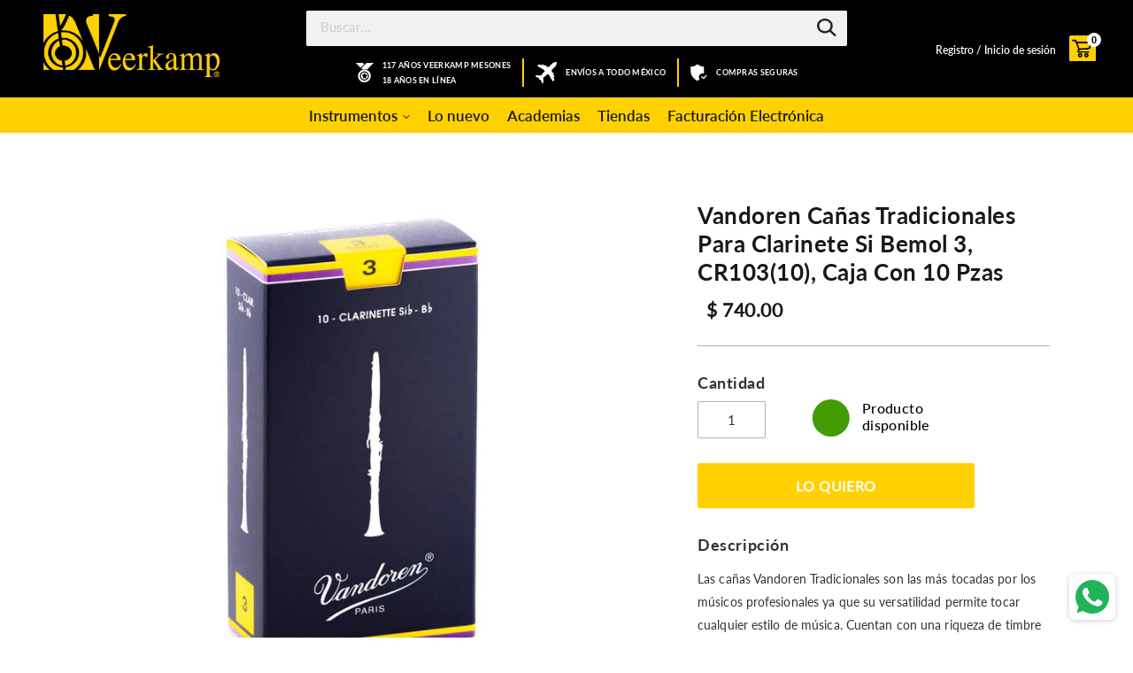

--- FILE ---
content_type: text/html; charset=utf-8
request_url: https://veerkamponline.com/products/vandoren-canas-tradicionales-para-clarinete-si-bemol-3-cr103-caja-con-10-pzas
body_size: 53183
content:
<!doctype html>
<!--[if IE 9]> <html class="ie9 no-js" lang="es"> <![endif]-->
<!--[if (gt IE 9)|!(IE)]><!--> <html class="no-js" lang="es"> <!--<![endif]-->
<head>
  <meta charset="utf-8">
  <meta http-equiv="X-UA-Compatible" content="IE=edge,chrome=1">
  <meta name="viewport" content="width=device-width,initial-scale=1">
  <meta name="theme-color" content="#ffd100">
  <link rel="canonical" href="https://veerkamponline.com/products/vandoren-canas-tradicionales-para-clarinete-si-bemol-3-cr103-caja-con-10-pzas">

  
    <link rel="shortcut icon" href="//veerkamponline.com/cdn/shop/files/Favicon_1_32x32.png?v=1613566193" type="image/png">
  

  
  <title>
    Vandoren Cañas Tradicionales Para Clarinete Si Bemol 3, CR103(10), Caj
    
    
    
      &ndash; Veerkamp
    
  </title>

  
<meta name="description" content="0">


  <!-- /snippets/social-meta-tags.liquid -->




<meta property="og:site_name" content="Veerkamp">
<meta property="og:url" content="https://veerkamponline.com/products/vandoren-canas-tradicionales-para-clarinete-si-bemol-3-cr103-caja-con-10-pzas"><meta property="og:title" content="Vandoren Cañas Tradicionales Para Clarinete Si Bemol 3, CR103(10), Caja Con 10 Pzas">
<meta property="og:type" content="product">
<meta property="og:description" content="0">

<meta property="og:price:amount" content="740.00">
<meta property="og:price:currency" content="MXN">

<meta property="og:image" content="http://veerkamponline.com/cdn/shop/files/Vandoren_Canas_CR103_10_Veerkamp_Online_5d7b784f-3f19-424d-8889-17ce46b31f5f_1200x1200.jpg?v=1757528376">
<meta property="og:image:secure_url" content="https://veerkamponline.com/cdn/shop/files/Vandoren_Canas_CR103_10_Veerkamp_Online_5d7b784f-3f19-424d-8889-17ce46b31f5f_1200x1200.jpg?v=1757528376">


  <meta name="twitter:site" content="@https://www.tiktok.com/@veerkampoficial?is_from_webapp=1&sender_device=pc">

<meta name="twitter:card" content="summary_large_image"><meta name="twitter:title" content="Vandoren Cañas Tradicionales Para Clarinete Si Bemol 3, CR103(10), Caja Con 10 Pzas">
<meta name="twitter:description" content="0">

  <!--begin-bc-sf-filter-css-->
  	<style data-id="bc-sf-filter-style" type="text/css">
      #bc-sf-filter-options-wrapper .bc-sf-filter-option-block .bc-sf-filter-block-title h3,
      #bc-sf-filter-tree-h .bc-sf-filter-option-block .bc-sf-filter-block-title a {}
      #bc-sf-filter-options-wrapper .bc-sf-filter-option-block .bc-sf-filter-block-content ul li a,
      #bc-sf-filter-tree-h .bc-sf-filter-option-block .bc-sf-filter-block-content ul li a {}
      #bc-sf-filter-tree-mobile button {}
    </style><link href="//veerkamponline.com/cdn/shop/t/67/assets/bc-sf-filter.scss.css?v=144709268417824047001696014093" rel="stylesheet" type="text/css" media="all" />
<!--start-bc-al-css--><!--end-bc-al-css-->

<!-- Start Widgets Slider CSS --><!-- End Widgets Slider CSS -->

  <!--end-bc-sf-filter-css-->

  <link href="//veerkamponline.com/cdn/shop/t/67/assets/theme.scss.css?v=17255754215897552561721171980" rel="stylesheet" type="text/css" media="all" />
  <!-- Assets GETMORE.MX -->
  <!-- CSS -->

  
  <link href="//veerkamponline.com/cdn/shop/t/67/assets/core.css?v=165802427905516999611635319473" rel="stylesheet" type="text/css" media="all" />
  <link href="//veerkamponline.com/cdn/shop/t/67/assets/index.css?v=94529918053676779721635319486" rel="stylesheet" type="text/css" media="all" />
  
  <!-- <link href="//veerkamponline.com/cdn/shop/t/67/assets/main-default.css?v=58271649362420486001635319496" rel="stylesheet" type="text/css" media="all" /> -->
  <link href="//veerkamponline.com/cdn/shop/t/67/assets/main_raul.css?v=83236085791790776331635319498" rel="stylesheet" type="text/css" media="all" />
  <link href="//veerkamponline.com/cdn/shop/t/67/assets/main_2.css?v=106100716809424224201635319497" rel="stylesheet" type="text/css" media="all" />
  <link href="//veerkamponline.com/cdn/shop/t/67/assets/main_aritz.css?v=45083592587820892251635319497" rel="stylesheet" type="text/css" media="all" />
  <link href="//veerkamponline.com/cdn/shop/t/67/assets/main_aritz2.css?v=5990871875064086631635319498" rel="stylesheet" type="text/css" media="all" />
  

  <script>
    var theme = {
      strings: {
        addToCart: "Agregar al carrito",
        soldOut: "Agotado",
        unavailable: "No disponible",
        showMore: "Ver más",
        showLess: "Mostrar menos",
        addressError: "No se puede encontrar esa dirección",
        addressNoResults: "No results for that address",
        addressQueryLimit: "Se ha excedido el límite de uso de la API de Google . Considere la posibilidad de actualizar a un \u003ca href=\"https:\/\/developers.google.com\/maps\/premium\/usage-limits\"\u003ePlan Premium\u003c\/a\u003e.",
        authError: "Hubo un problema de autenticación con su cuenta de Google Maps."
      },
      moneyFormat: "$ {{amount}}"
    }

    document.documentElement.className = document.documentElement.className.replace('no-js', 'js');
  </script>

  <!--[if (lte IE 9) ]><script src="//veerkamponline.com/cdn/shop/t/67/assets/match-media.min.js?v=22265819453975888031635319499" type="text/javascript"></script><![endif]-->

  

  <!--[if (gt IE 9)|!(IE)]><!--><script src="//veerkamponline.com/cdn/shop/t/67/assets/lazysizes.js?v=68441465964607740661635319493" async="async"></script><!--<![endif]-->
  <!--[if lte IE 9]><script src="//veerkamponline.com/cdn/shop/t/67/assets/lazysizes.min.js?207308"></script><![endif]-->

  <!--[if (gt IE 9)|!(IE)]><!--><script src="//veerkamponline.com/cdn/shop/t/67/assets/vendor.js?v=136118274122071307521635319514" defer="defer"></script><!--<![endif]-->
  <!--[if lte IE 9]><script src="//veerkamponline.com/cdn/shop/t/67/assets/vendor.js?v=136118274122071307521635319514"></script><![endif]-->

  <!--[if (gt IE 9)|!(IE)]><!--><script src="//veerkamponline.com/cdn/shop/t/67/assets/theme.js?v=79615692027434416461635319510" defer="defer"></script><!--<![endif]-->
  <!--[if lte IE 9]><script src="//veerkamponline.com/cdn/shop/t/67/assets/theme.js?v=79615692027434416461635319510"></script><![endif]-->
  <script src="https://cdnjs.cloudflare.com/ajax/libs/jquery/3.1.1/jquery.min.js" ></script>
  <script type="text/javascript" src="https://cdnjs.cloudflare.com/ajax/libs/shopify-cartjs/0.4.1/cart.min.js"></script>
<script type="text/javascript" src="https://cdnjs.cloudflare.com/ajax/libs/shopify-cartjs/0.4.1/rivets-cart.min.js"></script>
<script src="//veerkamponline.com/cdn/shopifycloud/storefront/assets/themes_support/option_selection-b017cd28.js" type="text/javascript"></script>
  <script src="//veerkamponline.com/cdn/shopifycloud/storefront/assets/themes_support/api.jquery-7ab1a3a4.js" type="text/javascript"></script>
  <script src="//veerkamponline.com/cdn/shop/t/67/assets/core.js?v=151566015754109229831635319474"></script>

<script type="text/javascript">
    jQuery(function() {
        CartJS.init({"note":null,"attributes":{},"original_total_price":0,"total_price":0,"total_discount":0,"total_weight":0.0,"item_count":0,"items":[],"requires_shipping":false,"currency":"MXN","items_subtotal_price":0,"cart_level_discount_applications":[],"checkout_charge_amount":0});

    });
    $(document).ready(function(){

      $(document).on('cart.requestComplete', function(event, cart) {
        $("#CartCount span").html(cart.item_count);
      });
    });
</script>

  <script>window.performance && window.performance.mark && window.performance.mark('shopify.content_for_header.start');</script><meta id="shopify-digital-wallet" name="shopify-digital-wallet" content="/6189842496/digital_wallets/dialog">
<meta name="shopify-checkout-api-token" content="512df51a71bbf69aa7e6ab6cd42dc9ed">
<meta id="in-context-paypal-metadata" data-shop-id="6189842496" data-venmo-supported="false" data-environment="production" data-locale="es_ES" data-paypal-v4="true" data-currency="MXN">
<link rel="alternate" type="application/json+oembed" href="https://veerkamponline.com/products/vandoren-canas-tradicionales-para-clarinete-si-bemol-3-cr103-caja-con-10-pzas.oembed">
<script async="async" src="/checkouts/internal/preloads.js?locale=es-MX"></script>
<script id="shopify-features" type="application/json">{"accessToken":"512df51a71bbf69aa7e6ab6cd42dc9ed","betas":["rich-media-storefront-analytics"],"domain":"veerkamponline.com","predictiveSearch":true,"shopId":6189842496,"locale":"es"}</script>
<script>var Shopify = Shopify || {};
Shopify.shop = "veerkampmx.myshopify.com";
Shopify.locale = "es";
Shopify.currency = {"active":"MXN","rate":"1.0"};
Shopify.country = "MX";
Shopify.theme = {"name":"DEVR - HC - 27 Oct '21","id":127596789926,"schema_name":"Debut","schema_version":"2.1.0","theme_store_id":null,"role":"main"};
Shopify.theme.handle = "null";
Shopify.theme.style = {"id":null,"handle":null};
Shopify.cdnHost = "veerkamponline.com/cdn";
Shopify.routes = Shopify.routes || {};
Shopify.routes.root = "/";</script>
<script type="module">!function(o){(o.Shopify=o.Shopify||{}).modules=!0}(window);</script>
<script>!function(o){function n(){var o=[];function n(){o.push(Array.prototype.slice.apply(arguments))}return n.q=o,n}var t=o.Shopify=o.Shopify||{};t.loadFeatures=n(),t.autoloadFeatures=n()}(window);</script>
<script id="shop-js-analytics" type="application/json">{"pageType":"product"}</script>
<script defer="defer" async type="module" src="//veerkamponline.com/cdn/shopifycloud/shop-js/modules/v2/client.init-shop-cart-sync_DaR8I8JV.es.esm.js"></script>
<script defer="defer" async type="module" src="//veerkamponline.com/cdn/shopifycloud/shop-js/modules/v2/chunk.common_CvUpgQgQ.esm.js"></script>
<script type="module">
  await import("//veerkamponline.com/cdn/shopifycloud/shop-js/modules/v2/client.init-shop-cart-sync_DaR8I8JV.es.esm.js");
await import("//veerkamponline.com/cdn/shopifycloud/shop-js/modules/v2/chunk.common_CvUpgQgQ.esm.js");

  window.Shopify.SignInWithShop?.initShopCartSync?.({"fedCMEnabled":true,"windoidEnabled":true});

</script>
<script>(function() {
  var isLoaded = false;
  function asyncLoad() {
    if (isLoaded) return;
    isLoaded = true;
    var urls = ["https:\/\/discount.webcontrive.com\/assets\/js\/discount-box.js?v=1.1\u0026shop=veerkampmx.myshopify.com","https:\/\/whatschat.shopiapps.in\/script\/sp-whatsapp-app.js?version=1.0\u0026shop=veerkampmx.myshopify.com","https:\/\/chimpstatic.com\/mcjs-connected\/js\/users\/97feecdc0b5409a48a1a9dde7\/4e2d3b96960edadf666c17b47.js?shop=veerkampmx.myshopify.com","https:\/\/s3.amazonaws.com\/pixelpop\/usercontent\/scripts\/86888ff2-e8a1-4972-a4a8-121356821c3e\/pixelpop.js?shop=veerkampmx.myshopify.com","https:\/\/cdn.hextom.com\/js\/freeshippingbar.js?shop=veerkampmx.myshopify.com"];
    for (var i = 0; i < urls.length; i++) {
      var s = document.createElement('script');
      s.type = 'text/javascript';
      s.async = true;
      s.src = urls[i];
      var x = document.getElementsByTagName('script')[0];
      x.parentNode.insertBefore(s, x);
    }
  };
  if(window.attachEvent) {
    window.attachEvent('onload', asyncLoad);
  } else {
    window.addEventListener('load', asyncLoad, false);
  }
})();</script>
<script id="__st">var __st={"a":6189842496,"offset":-21600,"reqid":"a76040ca-0b10-4bbe-b689-80cc9471d593-1765252824","pageurl":"veerkamponline.com\/products\/vandoren-canas-tradicionales-para-clarinete-si-bemol-3-cr103-caja-con-10-pzas","u":"c8e9bdb5a838","p":"product","rtyp":"product","rid":5571099820198};</script>
<script>window.ShopifyPaypalV4VisibilityTracking = true;</script>
<script id="captcha-bootstrap">!function(){'use strict';const t='contact',e='account',n='new_comment',o=[[t,t],['blogs',n],['comments',n],[t,'customer']],c=[[e,'customer_login'],[e,'guest_login'],[e,'recover_customer_password'],[e,'create_customer']],r=t=>t.map((([t,e])=>`form[action*='/${t}']:not([data-nocaptcha='true']) input[name='form_type'][value='${e}']`)).join(','),a=t=>()=>t?[...document.querySelectorAll(t)].map((t=>t.form)):[];function s(){const t=[...o],e=r(t);return a(e)}const i='password',u='form_key',d=['recaptcha-v3-token','g-recaptcha-response','h-captcha-response',i],f=()=>{try{return window.sessionStorage}catch{return}},m='__shopify_v',_=t=>t.elements[u];function p(t,e,n=!1){try{const o=window.sessionStorage,c=JSON.parse(o.getItem(e)),{data:r}=function(t){const{data:e,action:n}=t;return t[m]||n?{data:e,action:n}:{data:t,action:n}}(c);for(const[e,n]of Object.entries(r))t.elements[e]&&(t.elements[e].value=n);n&&o.removeItem(e)}catch(o){console.error('form repopulation failed',{error:o})}}const l='form_type',E='cptcha';function T(t){t.dataset[E]=!0}const w=window,h=w.document,L='Shopify',v='ce_forms',y='captcha';let A=!1;((t,e)=>{const n=(g='f06e6c50-85a8-45c8-87d0-21a2b65856fe',I='https://cdn.shopify.com/shopifycloud/storefront-forms-hcaptcha/ce_storefront_forms_captcha_hcaptcha.v1.5.2.iife.js',D={infoText:'Protegido por hCaptcha',privacyText:'Privacidad',termsText:'Términos'},(t,e,n)=>{const o=w[L][v],c=o.bindForm;if(c)return c(t,g,e,D).then(n);var r;o.q.push([[t,g,e,D],n]),r=I,A||(h.body.append(Object.assign(h.createElement('script'),{id:'captcha-provider',async:!0,src:r})),A=!0)});var g,I,D;w[L]=w[L]||{},w[L][v]=w[L][v]||{},w[L][v].q=[],w[L][y]=w[L][y]||{},w[L][y].protect=function(t,e){n(t,void 0,e),T(t)},Object.freeze(w[L][y]),function(t,e,n,w,h,L){const[v,y,A,g]=function(t,e,n){const i=e?o:[],u=t?c:[],d=[...i,...u],f=r(d),m=r(i),_=r(d.filter((([t,e])=>n.includes(e))));return[a(f),a(m),a(_),s()]}(w,h,L),I=t=>{const e=t.target;return e instanceof HTMLFormElement?e:e&&e.form},D=t=>v().includes(t);t.addEventListener('submit',(t=>{const e=I(t);if(!e)return;const n=D(e)&&!e.dataset.hcaptchaBound&&!e.dataset.recaptchaBound,o=_(e),c=g().includes(e)&&(!o||!o.value);(n||c)&&t.preventDefault(),c&&!n&&(function(t){try{if(!f())return;!function(t){const e=f();if(!e)return;const n=_(t);if(!n)return;const o=n.value;o&&e.removeItem(o)}(t);const e=Array.from(Array(32),(()=>Math.random().toString(36)[2])).join('');!function(t,e){_(t)||t.append(Object.assign(document.createElement('input'),{type:'hidden',name:u})),t.elements[u].value=e}(t,e),function(t,e){const n=f();if(!n)return;const o=[...t.querySelectorAll(`input[type='${i}']`)].map((({name:t})=>t)),c=[...d,...o],r={};for(const[a,s]of new FormData(t).entries())c.includes(a)||(r[a]=s);n.setItem(e,JSON.stringify({[m]:1,action:t.action,data:r}))}(t,e)}catch(e){console.error('failed to persist form',e)}}(e),e.submit())}));const S=(t,e)=>{t&&!t.dataset[E]&&(n(t,e.some((e=>e===t))),T(t))};for(const o of['focusin','change'])t.addEventListener(o,(t=>{const e=I(t);D(e)&&S(e,y())}));const B=e.get('form_key'),M=e.get(l),P=B&&M;t.addEventListener('DOMContentLoaded',(()=>{const t=y();if(P)for(const e of t)e.elements[l].value===M&&p(e,B);[...new Set([...A(),...v().filter((t=>'true'===t.dataset.shopifyCaptcha))])].forEach((e=>S(e,t)))}))}(h,new URLSearchParams(w.location.search),n,t,e,['guest_login'])})(!0,!0)}();</script>
<script integrity="sha256-52AcMU7V7pcBOXWImdc/TAGTFKeNjmkeM1Pvks/DTgc=" data-source-attribution="shopify.loadfeatures" defer="defer" src="//veerkamponline.com/cdn/shopifycloud/storefront/assets/storefront/load_feature-81c60534.js" crossorigin="anonymous"></script>
<script data-source-attribution="shopify.dynamic_checkout.dynamic.init">var Shopify=Shopify||{};Shopify.PaymentButton=Shopify.PaymentButton||{isStorefrontPortableWallets:!0,init:function(){window.Shopify.PaymentButton.init=function(){};var t=document.createElement("script");t.src="https://veerkamponline.com/cdn/shopifycloud/portable-wallets/latest/portable-wallets.es.js",t.type="module",document.head.appendChild(t)}};
</script>
<script data-source-attribution="shopify.dynamic_checkout.buyer_consent">
  function portableWalletsHideBuyerConsent(e){var t=document.getElementById("shopify-buyer-consent"),n=document.getElementById("shopify-subscription-policy-button");t&&n&&(t.classList.add("hidden"),t.setAttribute("aria-hidden","true"),n.removeEventListener("click",e))}function portableWalletsShowBuyerConsent(e){var t=document.getElementById("shopify-buyer-consent"),n=document.getElementById("shopify-subscription-policy-button");t&&n&&(t.classList.remove("hidden"),t.removeAttribute("aria-hidden"),n.addEventListener("click",e))}window.Shopify?.PaymentButton&&(window.Shopify.PaymentButton.hideBuyerConsent=portableWalletsHideBuyerConsent,window.Shopify.PaymentButton.showBuyerConsent=portableWalletsShowBuyerConsent);
</script>
<script data-source-attribution="shopify.dynamic_checkout.cart.bootstrap">document.addEventListener("DOMContentLoaded",(function(){function t(){return document.querySelector("shopify-accelerated-checkout-cart, shopify-accelerated-checkout")}if(t())Shopify.PaymentButton.init();else{new MutationObserver((function(e,n){t()&&(Shopify.PaymentButton.init(),n.disconnect())})).observe(document.body,{childList:!0,subtree:!0})}}));
</script>
<link id="shopify-accelerated-checkout-styles" rel="stylesheet" media="screen" href="https://veerkamponline.com/cdn/shopifycloud/portable-wallets/latest/accelerated-checkout-backwards-compat.css" crossorigin="anonymous">
<style id="shopify-accelerated-checkout-cart">
        #shopify-buyer-consent {
  margin-top: 1em;
  display: inline-block;
  width: 100%;
}

#shopify-buyer-consent.hidden {
  display: none;
}

#shopify-subscription-policy-button {
  background: none;
  border: none;
  padding: 0;
  text-decoration: underline;
  font-size: inherit;
  cursor: pointer;
}

#shopify-subscription-policy-button::before {
  box-shadow: none;
}

      </style>

<script>window.performance && window.performance.mark && window.performance.mark('shopify.content_for_header.end');</script><script type="application/vnd.locksmith+json" data-locksmith>{"version":"v6.8","locked":false,"scope":"product","access_granted":true,"access_denied":false,"manual_lock":false,"server_lock":false,"server_rendered":false,"hide_resource":false,"hide_links_to_resource":false,"transparent":true,"locks":{"all":[],"opened":[]},"keys":[],"keys_signature":"b613679a0814d9ec772f95d778c35fc5ff1697c493715653c6c712144292c5ad","state":{"template":"product","theme":127596789926,"product":"vandoren-canas-tradicionales-para-clarinete-si-bemol-3-cr103-caja-con-10-pzas","collection":null,"page":null,"blog":null,"article":null,"app":null},"shop":{"customer_accounts_enabled":true},"now":1765252824,"path":"/products/vandoren-canas-tradicionales-para-clarinete-si-bemol-3-cr103-caja-con-10-pzas","canonical_url":"https:\/\/veerkamponline.com\/products\/vandoren-canas-tradicionales-para-clarinete-si-bemol-3-cr103-caja-con-10-pzas","customer_id":null,"customer_id_signature":"b613679a0814d9ec772f95d778c35fc5ff1697c493715653c6c712144292c5ad","cart_token":null,"cart_token_signature":null,"cart":null}</script><script data-locksmith>!function(){var require=void 0,reqwest=function(){function succeed(e){var t=protocolRe.exec(e.url);return t=t&&t[1]||context.location.protocol,httpsRe.test(t)?twoHundo.test(e.request.status):!!e.request.response}function handleReadyState(e,t,r){return function(){return e._aborted?r(e.request):e._timedOut?r(e.request,"Request is aborted: timeout"):void(e.request&&4==e.request[readyState]&&(e.request.onreadystatechange=noop,succeed(e)?t(e.request):r(e.request)))}}function setHeaders(e,t){var r,n=t.headers||{};n.Accept=n.Accept||defaultHeaders.accept[t.type]||defaultHeaders.accept["*"];var o="undefined"!=typeof FormData&&t.data instanceof FormData;!t.crossOrigin&&!n[requestedWith]&&(n[requestedWith]=defaultHeaders.requestedWith),!n[contentType]&&!o&&(n[contentType]=t.contentType||defaultHeaders.contentType);for(r in n)n.hasOwnProperty(r)&&"setRequestHeader"in e&&e.setRequestHeader(r,n[r])}function setCredentials(e,t){"undefined"!=typeof t.withCredentials&&"undefined"!=typeof e.withCredentials&&(e.withCredentials=!!t.withCredentials)}function generalCallback(e){lastValue=e}function urlappend(e,t){return e+(/[?]/.test(e)?"&":"?")+t}function handleJsonp(e,t,r,n){var o=uniqid++,i=e.jsonpCallback||"callback",a=e.jsonpCallbackName||reqwest.getcallbackPrefix(o),s=new RegExp("((^|[?]|&)"+i+")=([^&]+)"),u=n.match(s),c=doc.createElement("script"),l=0,p=-1!==navigator.userAgent.indexOf("MSIE 10.0");return u?"?"===u[3]?n=n.replace(s,"$1="+a):a=u[3]:n=urlappend(n,i+"="+a),context[a]=generalCallback,c.type="text/javascript",c.src=n,c.async=!0,"undefined"!=typeof c.onreadystatechange&&!p&&(c.htmlFor=c.id="_reqwest_"+o),c.onload=c.onreadystatechange=function(){return c[readyState]&&"complete"!==c[readyState]&&"loaded"!==c[readyState]||l?!1:(c.onload=c.onreadystatechange=null,c.onclick&&c.onclick(),t(lastValue),lastValue=void 0,head.removeChild(c),l=1,void 0)},head.appendChild(c),{abort:function(){c.onload=c.onreadystatechange=null,r({},"Request is aborted: timeout",{}),lastValue=void 0,head.removeChild(c),l=1}}}function getRequest(e,t){var r,n=this.o,o=(n.method||"GET").toUpperCase(),i="string"==typeof n?n:n.url,a=n.processData!==!1&&n.data&&"string"!=typeof n.data?reqwest.toQueryString(n.data):n.data||null,s=!1;return("jsonp"==n.type||"GET"==o)&&a&&(i=urlappend(i,a),a=null),"jsonp"==n.type?handleJsonp(n,e,t,i):(r=n.xhr&&n.xhr(n)||xhr(n),r.open(o,i,n.async===!1?!1:!0),setHeaders(r,n),setCredentials(r,n),context[xDomainRequest]&&r instanceof context[xDomainRequest]?(r.onload=e,r.onerror=t,r.onprogress=function(){},s=!0):r.onreadystatechange=handleReadyState(this,e,t),n.before&&n.before(r),s?setTimeout(function(){r.send(a)},200):r.send(a),r)}function Reqwest(e,t){this.o=e,this.fn=t,init.apply(this,arguments)}function setType(e){return null===e?void 0:e.match("json")?"json":e.match("javascript")?"js":e.match("text")?"html":e.match("xml")?"xml":void 0}function init(o,fn){function complete(e){for(o.timeout&&clearTimeout(self.timeout),self.timeout=null;self._completeHandlers.length>0;)self._completeHandlers.shift()(e)}function success(resp){var type=o.type||resp&&setType(resp.getResponseHeader("Content-Type"));resp="jsonp"!==type?self.request:resp;var filteredResponse=globalSetupOptions.dataFilter(resp.responseText,type),r=filteredResponse;try{resp.responseText=r}catch(e){}if(r)switch(type){case"json":try{resp=context.JSON?context.JSON.parse(r):eval("("+r+")")}catch(err){return error(resp,"Could not parse JSON in response",err)}break;case"js":resp=eval(r);break;case"html":resp=r;break;case"xml":resp=resp.responseXML&&resp.responseXML.parseError&&resp.responseXML.parseError.errorCode&&resp.responseXML.parseError.reason?null:resp.responseXML}for(self._responseArgs.resp=resp,self._fulfilled=!0,fn(resp),self._successHandler(resp);self._fulfillmentHandlers.length>0;)resp=self._fulfillmentHandlers.shift()(resp);complete(resp)}function timedOut(){self._timedOut=!0,self.request.abort()}function error(e,t,r){for(e=self.request,self._responseArgs.resp=e,self._responseArgs.msg=t,self._responseArgs.t=r,self._erred=!0;self._errorHandlers.length>0;)self._errorHandlers.shift()(e,t,r);complete(e)}this.url="string"==typeof o?o:o.url,this.timeout=null,this._fulfilled=!1,this._successHandler=function(){},this._fulfillmentHandlers=[],this._errorHandlers=[],this._completeHandlers=[],this._erred=!1,this._responseArgs={};var self=this;fn=fn||function(){},o.timeout&&(this.timeout=setTimeout(function(){timedOut()},o.timeout)),o.success&&(this._successHandler=function(){o.success.apply(o,arguments)}),o.error&&this._errorHandlers.push(function(){o.error.apply(o,arguments)}),o.complete&&this._completeHandlers.push(function(){o.complete.apply(o,arguments)}),this.request=getRequest.call(this,success,error)}function reqwest(e,t){return new Reqwest(e,t)}function normalize(e){return e?e.replace(/\r?\n/g,"\r\n"):""}function serial(e,t){var r,n,o,i,a=e.name,s=e.tagName.toLowerCase(),u=function(e){e&&!e.disabled&&t(a,normalize(e.attributes.value&&e.attributes.value.specified?e.value:e.text))};if(!e.disabled&&a)switch(s){case"input":/reset|button|image|file/i.test(e.type)||(r=/checkbox/i.test(e.type),n=/radio/i.test(e.type),o=e.value,(!r&&!n||e.checked)&&t(a,normalize(r&&""===o?"on":o)));break;case"textarea":t(a,normalize(e.value));break;case"select":if("select-one"===e.type.toLowerCase())u(e.selectedIndex>=0?e.options[e.selectedIndex]:null);else for(i=0;e.length&&i<e.length;i++)e.options[i].selected&&u(e.options[i])}}function eachFormElement(){var e,t,r=this,n=function(e,t){var n,o,i;for(n=0;n<t.length;n++)for(i=e[byTag](t[n]),o=0;o<i.length;o++)serial(i[o],r)};for(t=0;t<arguments.length;t++)e=arguments[t],/input|select|textarea/i.test(e.tagName)&&serial(e,r),n(e,["input","select","textarea"])}function serializeQueryString(){return reqwest.toQueryString(reqwest.serializeArray.apply(null,arguments))}function serializeHash(){var e={};return eachFormElement.apply(function(t,r){t in e?(e[t]&&!isArray(e[t])&&(e[t]=[e[t]]),e[t].push(r)):e[t]=r},arguments),e}function buildParams(e,t,r,n){var o,i,a,s=/\[\]$/;if(isArray(t))for(i=0;t&&i<t.length;i++)a=t[i],r||s.test(e)?n(e,a):buildParams(e+"["+("object"==typeof a?i:"")+"]",a,r,n);else if(t&&"[object Object]"===t.toString())for(o in t)buildParams(e+"["+o+"]",t[o],r,n);else n(e,t)}var context=this;if("window"in context)var doc=document,byTag="getElementsByTagName",head=doc[byTag]("head")[0];else{var XHR2;try{XHR2=require("xhr2")}catch(ex){throw new Error("Peer dependency `xhr2` required! Please npm install xhr2")}}var httpsRe=/^http/,protocolRe=/(^\w+):\/\//,twoHundo=/^(20\d|1223)$/,readyState="readyState",contentType="Content-Type",requestedWith="X-Requested-With",uniqid=0,callbackPrefix="reqwest_"+ +new Date,lastValue,xmlHttpRequest="XMLHttpRequest",xDomainRequest="XDomainRequest",noop=function(){},isArray="function"==typeof Array.isArray?Array.isArray:function(e){return e instanceof Array},defaultHeaders={contentType:"application/x-www-form-urlencoded",requestedWith:xmlHttpRequest,accept:{"*":"text/javascript, text/html, application/xml, text/xml, */*",xml:"application/xml, text/xml",html:"text/html",text:"text/plain",json:"application/json, text/javascript",js:"application/javascript, text/javascript"}},xhr=function(e){if(e.crossOrigin===!0){var t=context[xmlHttpRequest]?new XMLHttpRequest:null;if(t&&"withCredentials"in t)return t;if(context[xDomainRequest])return new XDomainRequest;throw new Error("Browser does not support cross-origin requests")}return context[xmlHttpRequest]?new XMLHttpRequest:XHR2?new XHR2:new ActiveXObject("Microsoft.XMLHTTP")},globalSetupOptions={dataFilter:function(e){return e}};return Reqwest.prototype={abort:function(){this._aborted=!0,this.request.abort()},retry:function(){init.call(this,this.o,this.fn)},then:function(e,t){return e=e||function(){},t=t||function(){},this._fulfilled?this._responseArgs.resp=e(this._responseArgs.resp):this._erred?t(this._responseArgs.resp,this._responseArgs.msg,this._responseArgs.t):(this._fulfillmentHandlers.push(e),this._errorHandlers.push(t)),this},always:function(e){return this._fulfilled||this._erred?e(this._responseArgs.resp):this._completeHandlers.push(e),this},fail:function(e){return this._erred?e(this._responseArgs.resp,this._responseArgs.msg,this._responseArgs.t):this._errorHandlers.push(e),this},"catch":function(e){return this.fail(e)}},reqwest.serializeArray=function(){var e=[];return eachFormElement.apply(function(t,r){e.push({name:t,value:r})},arguments),e},reqwest.serialize=function(){if(0===arguments.length)return"";var e,t,r=Array.prototype.slice.call(arguments,0);return e=r.pop(),e&&e.nodeType&&r.push(e)&&(e=null),e&&(e=e.type),t="map"==e?serializeHash:"array"==e?reqwest.serializeArray:serializeQueryString,t.apply(null,r)},reqwest.toQueryString=function(e,t){var r,n,o=t||!1,i=[],a=encodeURIComponent,s=function(e,t){t="function"==typeof t?t():null==t?"":t,i[i.length]=a(e)+"="+a(t)};if(isArray(e))for(n=0;e&&n<e.length;n++)s(e[n].name,e[n].value);else for(r in e)e.hasOwnProperty(r)&&buildParams(r,e[r],o,s);return i.join("&").replace(/%20/g,"+")},reqwest.getcallbackPrefix=function(){return callbackPrefix},reqwest.compat=function(e,t){return e&&(e.type&&(e.method=e.type)&&delete e.type,e.dataType&&(e.type=e.dataType),e.jsonpCallback&&(e.jsonpCallbackName=e.jsonpCallback)&&delete e.jsonpCallback,e.jsonp&&(e.jsonpCallback=e.jsonp)),new Reqwest(e,t)},reqwest.ajaxSetup=function(e){e=e||{};for(var t in e)globalSetupOptions[t]=e[t]},reqwest}(),rollbar=function(){var e={};return!function(t,r){"object"==typeof e&&"object"==typeof module?module.exports=r():"function"==typeof define&&define.amd?define([],r):"object"==typeof e?e.rollbar=r():t.rollbar=r()}(this,function(){return function(e){function t(n){if(r[n])return r[n].exports;var o=r[n]={exports:{},id:n,loaded:!1};return e[n].call(o.exports,o,o.exports,t),o.loaded=!0,o.exports}var r={};return t.m=e,t.c=r,t.p="",t(0)}([function(e,t,r){e.exports=r(1)},function(e,t,r){"use strict";var n=r(2);"undefined"==typeof window||window._rollbarStartTime||(window._rollbarStartTime=(new Date).getTime()),e.exports=n},function(e,t,r){"use strict";function n(e,t){this.options=c.merge(k,e);var r=new l(this.options,d,h);this.client=t||new u(this.options,r,p,"browser");var n="undefined"!=typeof window&&window||"undefined"!=typeof self&&self,o="undefined"!=typeof document&&document;i(this.client.notifier),a(this.client.queue),(this.options.captureUncaught||this.options.handleUncaughtExceptions)&&(f.captureUncaughtExceptions(n,this),f.wrapGlobals(n,this)),(this.options.captureUnhandledRejections||this.options.handleUnhandledRejections)&&f.captureUnhandledRejections(n,this),this.instrumenter=new w(this.options,this.client.telemeter,this,n,o),this.instrumenter.instrument()}function o(e){var t="Rollbar is not initialized";p.error(t),e&&e(new Error(t))}function i(e){e.addTransform(m.handleItemWithError).addTransform(m.ensureItemHasSomethingToSay).addTransform(m.addBaseInfo).addTransform(m.addRequestInfo(window)).addTransform(m.addClientInfo(window)).addTransform(m.addPluginInfo(window)).addTransform(m.addBody).addTransform(g.addMessageWithError).addTransform(g.addTelemetryData).addTransform(g.addConfigToPayload).addTransform(m.scrubPayload).addTransform(g.userTransform(p)).addTransform(g.itemToPayload)}function a(e){e.addPredicate(y.checkLevel).addPredicate(v.checkIgnore).addPredicate(y.userCheckIgnore(p)).addPredicate(y.urlIsNotBlacklisted(p)).addPredicate(y.urlIsWhitelisted(p)).addPredicate(y.messageIsIgnored(p))}function s(e){for(var t=0,r=e.length;r>t;++t)if(c.isFunction(e[t]))return e[t]}var u=r(3),c=r(5),l=r(11),p=r(13),f=r(16),d=r(17),h=r(19),m=r(20),g=r(24),v=r(25),y=r(26),b=r(21),w=r(27),x=null;n.init=function(e,t){return x?x.global(e).configure(e):x=new n(e,t)},n.prototype.global=function(e){return this.client.global(e),this},n.global=function(e){return x?x.global(e):void o()},n.prototype.configure=function(e,t){var r=this.options,n={};return t&&(n={payload:t}),this.options=c.merge(r,e,n),this.client.configure(this.options,t),this.instrumenter.configure(this.options),this},n.configure=function(e,t){return x?x.configure(e,t):void o()},n.prototype.lastError=function(){return this.client.lastError},n.lastError=function(){return x?x.lastError():void o()},n.prototype.log=function(){var e=this._createItem(arguments),t=e.uuid;return this.client.log(e),{uuid:t}},n.log=function(){if(x)return x.log.apply(x,arguments);var e=s(arguments);o(e)},n.prototype.debug=function(){var e=this._createItem(arguments),t=e.uuid;return this.client.debug(e),{uuid:t}},n.debug=function(){if(x)return x.debug.apply(x,arguments);var e=s(arguments);o(e)},n.prototype.info=function(){var e=this._createItem(arguments),t=e.uuid;return this.client.info(e),{uuid:t}},n.info=function(){if(x)return x.info.apply(x,arguments);var e=s(arguments);o(e)},n.prototype.warn=function(){var e=this._createItem(arguments),t=e.uuid;return this.client.warn(e),{uuid:t}},n.warn=function(){if(x)return x.warn.apply(x,arguments);var e=s(arguments);o(e)},n.prototype.warning=function(){var e=this._createItem(arguments),t=e.uuid;return this.client.warning(e),{uuid:t}},n.warning=function(){if(x)return x.warning.apply(x,arguments);var e=s(arguments);o(e)},n.prototype.error=function(){var e=this._createItem(arguments),t=e.uuid;return this.client.error(e),{uuid:t}},n.error=function(){if(x)return x.error.apply(x,arguments);var e=s(arguments);o(e)},n.prototype.critical=function(){var e=this._createItem(arguments),t=e.uuid;return this.client.critical(e),{uuid:t}},n.critical=function(){if(x)return x.critical.apply(x,arguments);var e=s(arguments);o(e)},n.prototype.handleUncaughtException=function(e,t,r,n,o,i){var a,s=c.makeUnhandledStackInfo(e,t,r,n,o,"onerror","uncaught exception",b);c.isError(o)?(a=this._createItem([e,o,i]),a._unhandledStackInfo=s):c.isError(t)?(a=this._createItem([e,t,i]),a._unhandledStackInfo=s):(a=this._createItem([e,i]),a.stackInfo=s),a.level=this.options.uncaughtErrorLevel,a._isUncaught=!0,this.client.log(a)},n.prototype.handleUnhandledRejection=function(e,t){var r="unhandled rejection was null or undefined!";if(e)if(e.message)r=e.message;else{var n=c.stringify(e);n.value&&(r=n.value)}var o,i=e&&e._rollbarContext||t&&t._rollbarContext;c.isError(e)?o=this._createItem([r,e,i]):(o=this._createItem([r,e,i]),o.stackInfo=c.makeUnhandledStackInfo(r,"",0,0,null,"unhandledrejection","",b)),o.level=this.options.uncaughtErrorLevel,o._isUncaught=!0,o._originalArgs=o._originalArgs||[],o._originalArgs.push(t),this.client.log(o)},n.prototype.wrap=function(e,t,r){try{var n;if(n=c.isFunction(t)?t:function(){return t||{}},!c.isFunction(e))return e;if(e._isWrap)return e;if(!e._rollbar_wrapped&&(e._rollbar_wrapped=function(){t&&c.isFunction(t)&&t.apply(this,arguments);try{return e.apply(this,arguments)}catch(t){var r=t;throw r&&(c.isType(r,"string")&&(r=new String(r)),r._rollbarContext=n()||{},r._rollbarContext._wrappedSource=e.toString(),window._rollbarWrappedError=r),r}},e._rollbar_wrapped._isWrap=!0,e.hasOwnProperty))for(var o in e)e.hasOwnProperty(o)&&(e._rollbar_wrapped[o]=e[o]);return e._rollbar_wrapped}catch(t){return e}},n.wrap=function(e,t){return x?x.wrap(e,t):void o()},n.prototype.captureEvent=function(e,t){return this.client.captureEvent(e,t)},n.captureEvent=function(e,t){return x?x.captureEvent(e,t):void o()},n.prototype.captureDomContentLoaded=function(e,t){return t||(t=new Date),this.client.captureDomContentLoaded(t)},n.prototype.captureLoad=function(e,t){return t||(t=new Date),this.client.captureLoad(t)},n.prototype._createItem=function(e){return c.createItem(e,p,this)};var k={version:"2.4.5",scrubFields:["pw","pass","passwd","password","secret","confirm_password","confirmPassword","password_confirmation","passwordConfirmation","access_token","accessToken","secret_key","secretKey","secretToken","cc-number","card number","cardnumber","cardnum","ccnum","ccnumber","cc num","creditcardnumber","credit card number","newcreditcardnumber","new credit card","creditcardno","credit card no","card#","card #","cc-csc","cvc2","cvv2","ccv2","security code","card verification","name on credit card","name on card","nameoncard","cardholder","card holder","name des karteninhabers","card type","cardtype","cc type","cctype","payment type","expiration date","expirationdate","expdate","cc-exp"],logLevel:"debug",reportLevel:"debug",uncaughtErrorLevel:"error",endpoint:"api.rollbar.com/api/1/item/",verbose:!1,enabled:!0,sendConfig:!1,includeItemsInTelemetry:!0,captureIp:!0};e.exports=n},function(e,t,r){"use strict";function n(e,t,r,o){this.options=c.merge(e),this.logger=r,n.rateLimiter.configureGlobal(this.options),n.rateLimiter.setPlatformOptions(o,this.options),this.queue=new a(n.rateLimiter,t,r,this.options),this.notifier=new s(this.queue,this.options),this.telemeter=new u(this.options),this.lastError=null,this.lastErrorHash="none"}function o(e){var t=e.message||"",r=(e.err||{}).stack||String(e.err);return t+"::"+r}var i=r(4),a=r(8),s=r(9),u=r(10),c=r(5),l={maxItems:0,itemsPerMinute:60};n.rateLimiter=new i(l),n.prototype.global=function(e){return n.rateLimiter.configureGlobal(e),this},n.prototype.configure=function(e,t){var r=this.options,n={};return t&&(n={payload:t}),this.options=c.merge(r,e,n),this.notifier&&this.notifier.configure(this.options),this.telemeter&&this.telemeter.configure(this.options),this.global(this.options),this},n.prototype.log=function(e){var t=this._defaultLogLevel();return this._log(t,e)},n.prototype.debug=function(e){this._log("debug",e)},n.prototype.info=function(e){this._log("info",e)},n.prototype.warn=function(e){this._log("warning",e)},n.prototype.warning=function(e){this._log("warning",e)},n.prototype.error=function(e){this._log("error",e)},n.prototype.critical=function(e){this._log("critical",e)},n.prototype.wait=function(e){this.queue.wait(e)},n.prototype.captureEvent=function(e,t){return this.telemeter.captureEvent(e,t)},n.prototype.captureDomContentLoaded=function(e){return this.telemeter.captureDomContentLoaded(e)},n.prototype.captureLoad=function(e){return this.telemeter.captureLoad(e)},n.prototype._log=function(e,t){var r;if(t.callback&&(r=t.callback,delete t.callback),this._sameAsLastError(t)){if(r){var n=new Error("ignored identical item");n.item=t,r(n)}}else try{t.level=t.level||e,this.telemeter._captureRollbarItem(t),t.telemetryEvents=this.telemeter.copyEvents(),this.notifier.log(t,r)}catch(e){this.logger.error(e)}},n.prototype._defaultLogLevel=function(){return this.options.logLevel||"debug"},n.prototype._sameAsLastError=function(e){if(!e._isUncaught)return!1;var t=o(e);return this.lastErrorHash===t||(this.lastError=e.err,this.lastErrorHash=t,!1)},e.exports=n},function(e,t,r){"use strict";function n(e){this.startTime=s.now(),this.counter=0,this.perMinCounter=0,this.platform=null,this.platformOptions={},this.configureGlobal(e)}function o(e,t,r){return!e.ignoreRateLimit&&t>=1&&r>t}function i(e,t,r,n,o,i,s){var u=null;return r&&(r=new Error(r)),r||n||(u=a(e,t,o,i,s)),{error:r,shouldSend:n,payload:u}}function a(e,t,r,n,o){var i,a=t.environment||t.payload&&t.payload.environment;i=o?"item per minute limit reached, ignoring errors until timeout":"maxItems has been hit, ignoring errors until reset.";var s={body:{message:{body:i,extra:{maxItems:r,itemsPerMinute:n}}},language:"javascript",environment:a,notifier:{version:t.notifier&&t.notifier.version||t.version}};return"browser"===e?(s.platform="browser",s.framework="browser-js",s.notifier.name="rollbar-browser-js"):"server"===e?(s.framework=t.framework||"node-js",s.notifier.name=t.notifier.name):"react-native"===e&&(s.framework=t.framework||"react-native",s.notifier.name=t.notifier.name),s}var s=r(5);n.globalSettings={startTime:s.now(),maxItems:void 0,itemsPerMinute:void 0},n.prototype.configureGlobal=function(e){void 0!==e.startTime&&(n.globalSettings.startTime=e.startTime),void 0!==e.maxItems&&(n.globalSettings.maxItems=e.maxItems),void 0!==e.itemsPerMinute&&(n.globalSettings.itemsPerMinute=e.itemsPerMinute)},n.prototype.shouldSend=function(e,t){t=t||s.now();var r=t-this.startTime;(0>r||r>=6e4)&&(this.startTime=t,this.perMinCounter=0);var a=n.globalSettings.maxItems,u=n.globalSettings.itemsPerMinute;if(o(e,a,this.counter))return i(this.platform,this.platformOptions,a+" max items reached",!1);if(o(e,u,this.perMinCounter))return i(this.platform,this.platformOptions,u+" items per minute reached",!1);this.counter++,this.perMinCounter++;var c=!o(e,a,this.counter),l=c;return c=c&&!o(e,u,this.perMinCounter),i(this.platform,this.platformOptions,null,c,a,u,l)},n.prototype.setPlatformOptions=function(e,t){this.platform=e,this.platformOptions=t},e.exports=n},function(e,t,r){"use strict";function n(){if(!j&&(j=!0,c(JSON)&&(s(JSON.stringify)&&(N.stringify=JSON.stringify),s(JSON.parse)&&(N.parse=JSON.parse)),!a(N.stringify)||!a(N.parse))){var e=r(7);e(N)}}function o(e,t){return t===i(e)}function i(e){var t=typeof e;return"object"!==t?t:e?e instanceof Error?"error":{}.toString.call(e).match(/\s([a-zA-Z]+)/)[1].toLowerCase():"null"}function a(e){return o(e,"function")}function s(e){var t=/[\\^$.*+?()[\]{}|]/g,r=Function.prototype.toString.call(Object.prototype.hasOwnProperty).replace(t,"\\$&").replace(/hasOwnProperty|(function).*?(?=\\\()| for .+?(?=\\\])/g,"$1.*?"),n=RegExp("^"+r+"$");return u(e)&&n.test(e)}function u(e){var t=typeof e;return null!=e&&("object"==t||"function"==t)}function c(e){return!o(e,"undefined")}function l(e){var t=i(e);return"object"===t||"array"===t}function p(e){return o(e,"error")}function f(e,t,r){var n,i,a,s=o(e,"object"),u=o(e,"array"),c=[];if(s&&-1!==r.indexOf(e))return e;if(r.push(e),s)for(n in e)Object.prototype.hasOwnProperty.call(e,n)&&c.push(n);else if(u)for(a=0;a<e.length;++a)c.push(a);var l=s?{}:[];for(a=0;a<c.length;++a)n=c[a],i=e[n],l[n]=t(n,i,r);return 0!=c.length?l:e}function d(){return"********"}function h(){var e=L(),t="xxxxxxxx-xxxx-4xxx-yxxx-xxxxxxxxxxxx".replace(/[xy]/g,function(t){var r=(e+16*Math.random())%16|0;return e=Math.floor(e/16),("x"===t?r:7&r|8).toString(16)});return t}function m(e){var t=g(e);return t?(""===t.anchor&&(t.source=t.source.replace("#","")),e=t.source.replace("?"+t.query,"")):"(unknown)"}function g(e){if(o(e,"string")){for(var t=H,r=t.parser[t.strictMode?"strict":"loose"].exec(e),n={},i=t.key.length;i--;)n[t.key[i]]=r[i]||"";return n[t.q.name]={},n[t.key[12]].replace(t.q.parser,function(e,r,o){r&&(n[t.q.name][r]=o)}),n}}function v(e,t,r){r=r||{},r.access_token=e;var n,o=[];for(n in r)Object.prototype.hasOwnProperty.call(r,n)&&o.push([n,r[n]].join("="));var i="?"+o.sort().join("&");t=t||{},t.path=t.path||"";var a,s=t.path.indexOf("?"),u=t.path.indexOf("#");-1!==s&&(-1===u||u>s)?(a=t.path,t.path=a.substring(0,s)+i+"&"+a.substring(s+1)):-1!==u?(a=t.path,t.path=a.substring(0,u)+i+a.substring(u)):t.path=t.path+i}function y(e,t){if(t=t||e.protocol,!t&&e.port&&(80===e.port?t="http:":443===e.port&&(t="https:")),t=t||"https:",!e.hostname)return null;var r=t+"//"+e.hostname;return e.port&&(r=r+":"+e.port),e.path&&(r+=e.path),r}function b(e,t){var r,n;try{r=N.stringify(e)}catch(o){if(t&&a(t))try{r=t(e)}catch(e){n=e}else n=o}return{error:n,value:r}}function w(e){var t,r;try{t=N.parse(e)}catch(e){r=e}return{error:r,value:t}}function x(e,t,r,n,o,i,a,s){var u={url:t||"",line:r,column:n};u.func=s.guessFunctionName(u.url,u.line),u.context=s.gatherContext(u.url,u.line);var c=document&&document.location&&document.location.href,l=window&&window.navigator&&window.navigator.userAgent;return{mode:i,message:o?String(o):e||a,url:c,stack:[u],useragent:l}}function k(e,t){return function(t,r){try{n(t,r)}catch(n){e.error(n)}}}function _(e,t,r,n,o){for(var a,s,u,c,l,p,f=[],d=0,m=e.length;m>d;++d){p=e[d];var g=i(p);switch(g){case"undefined":break;case"string":a?f.push(p):a=p;break;case"function":c=k(t,p);break;case"date":f.push(p);break;case"error":case"domexception":s?f.push(p):s=p;break;case"object":case"array":if(p instanceof Error||"undefined"!=typeof DOMException&&p instanceof DOMException){s?f.push(p):s=p;break}if(n&&"object"===g&&!l){for(var v=0,y=n.length;y>v;++v)if(void 0!==p[n[v]]){l=p;break}if(l)break}u?f.push(p):u=p;break;default:if(p instanceof Error||"undefined"!=typeof DOMException&&p instanceof DOMException){s?f.push(p):s=p;break}f.push(p)}}f.length>0&&(u=q(u),u.extraArgs=f);var b={message:a,err:s,custom:u,timestamp:L(),callback:c,uuid:h()};return u&&void 0!==u.level&&(b.level=u.level,delete u.level),n&&l&&(b.request=l),o&&(b.lambdaContext=o),b._originalArgs=e,b}function E(e,t){if(e){var r=t.split("."),n=e;try{for(var o=0,i=r.length;i>o;++o)n=n[r[o]]}catch(e){n=void 0}return n}}function T(e,t,r){if(e){var n=t.split("."),o=n.length;if(!(1>o)){if(1===o)return void(e[n[0]]=r);try{for(var i=e[n[0]]||{},a=i,s=1;o-1>s;s++)i[n[s]]=i[n[s]]||{},i=i[n[s]];i[n[o-1]]=r,e[n[0]]=a}catch(e){return}}}}function S(e,t){function r(e,t,r,n,o,i){return t+d(i)}function n(e){var t;if(o(e,"string"))for(t=0;t<u.length;++t)e=e.replace(u[t],r);return e}function i(e,t){var r;for(r=0;r<s.length;++r)if(s[r].test(e)){t=d(t);break}return t}function a(e,t,r){var s=i(e,t);return s===t?o(t,"object")||o(t,"array")?f(t,a,r):n(s):s}t=t||[];var s=I(t),u=O(t);return f(e,a,[])}function I(e){for(var t,r=[],n=0;n<e.length;++n)t="^\\[?(%5[bB])?"+e[n]+"\\[?(%5[bB])?\\]?(%5[dD])?$",r.push(new RegExp(t,"i"));return r}function O(e){for(var t,r=[],n=0;n<e.length;++n)t="\\[?(%5[bB])?"+e[n]+"\\[?(%5[bB])?\\]?(%5[dD])?",r.push(new RegExp("("+t+"=)([^&\\n]+)","igm"));return r}function C(e){var t,r,n,o=[];for(t=0,r=e.length;r>t;t++){switch(n=e[t],i(n)){case"object":n=b(n),n=n.error||n.value,n.length>500&&(n=n.substr(0,497)+"...");break;case"null":n="null";break;case"undefined":n="undefined";break;case"symbol":n=n.toString()}o.push(n)}return o.join(" ")}function L(){return Date.now?+Date.now():+new Date}function R(e,t){if(e&&e.user_ip&&t!==!0){var r=e.user_ip;if(t)try{var n;if(-1!==r.indexOf("."))n=r.split("."),n.pop(),n.push("0"),r=n.join(".");else if(-1!==r.indexOf(":")){if(n=r.split(":"),n.length>2){var o=n.slice(0,3),i=o[2].indexOf("/");-1!==i&&(o[2]=o[2].substring(0,i));var a="0000:0000:0000:0000:0000";r=o.concat(a).join(":")}}else r=null}catch(e){r=null}else r=null;e.user_ip=r}}var q=r(6),N={},j=!1;n();var A={debug:0,info:1,warning:2,error:3,critical:4},H={strictMode:!1,key:["source","protocol","authority","userInfo","user","password","host","port","relative","path","directory","file","query","anchor"],q:{name:"queryKey",parser:/(?:^|&)([^&=]*)=?([^&]*)/g},parser:{strict:/^(?:([^:\/?#]+):)?(?:\/\/((?:(([^:@]*)(?::([^:@]*))?)?@)?([^:\/?#]*)(?::(\d*))?))?((((?:[^?#\/]*\/)*)([^?#]*))(?:\?([^#]*))?(?:#(.*))?)/,loose:/^(?:(?![^:@]+:[^:@\/]*@)([^:\/?#.]+):)?(?:\/\/)?((?:(([^:@]*)(?::([^:@]*))?)?@)?([^:\/?#]*)(?::(\d*))?)(((\/(?:[^?#](?![^?#\/]*\.[^?#\/.]+(?:[?#]|$)))*\/?)?([^?#\/]*))(?:\?([^#]*))?(?:#(.*))?)/}};e.exports={isType:o,typeName:i,isFunction:a,isNativeFunction:s,isIterable:l,isError:p,merge:q,traverse:f,redact:d,uuid4:h,LEVELS:A,sanitizeUrl:m,addParamsAndAccessTokenToPath:v,formatUrl:y,stringify:b,jsonParse:w,makeUnhandledStackInfo:x,createItem:_,get:E,set:T,scrub:S,formatArgsAsString:C,now:L,filterIp:R}},function(e,t){"use strict";function r(){var e,t,n,o,a,s={},u=null,c=arguments.length;for(e=0;c>e;e++)if(u=arguments[e],null!=u)for(a in u)t=s[a],n=u[a],s!==n&&(n&&i(n)?(o=t&&i(t)?t:{},s[a]=r(o,n)):"undefined"!=typeof n&&(s[a]=n));return s}var n=Object.prototype.hasOwnProperty,o=Object.prototype.toString,i=function(e){if(!e||"[object Object]"!==o.call(e))return!1;var t=n.call(e,"constructor"),r=e.constructor&&e.constructor.prototype&&n.call(e.constructor.prototype,"isPrototypeOf");if(e.constructor&&!t&&!r)return!1;var i;for(i in e);return"undefined"==typeof i||n.call(e,i)};e.exports=r},function(e,t){var r=function(e){function t(e){return 10>e?"0"+e:e}function r(){return this.valueOf()}function n(e){return i.lastIndex=0,i.test(e)?'"'+e.replace(i,function(e){var t=u[e];return"string"==typeof t?t:"\\u"+("0000"+e.charCodeAt(0).toString(16)).slice(-4)})+'"':'"'+e+'"'}function o(e,t){var r,i,u,l,p,f=a,d=t[e];switch(d&&"object"==typeof d&&"function"==typeof d.toJSON&&(d=d.toJSON(e)),"function"==typeof c&&(d=c.call(t,e,d)),typeof d){case"string":return n(d);case"number":return isFinite(d)?String(d):"null";case"boolean":case"null":return String(d);case"object":if(!d)return"null";if(a+=s,p=[],"[object Array]"===Object.prototype.toString.apply(d)){for(l=d.length,r=0;l>r;r+=1)p[r]=o(r,d)||"null";return u=0===p.length?"[]":a?"[\n"+a+p.join(",\n"+a)+"\n"+f+"]":"["+p.join(",")+"]",a=f,u}if(c&&"object"==typeof c)for(l=c.length,r=0;l>r;r+=1)"string"==typeof c[r]&&(i=c[r],u=o(i,d),u&&p.push(n(i)+(a?": ":":")+u));else for(i in d)Object.prototype.hasOwnProperty.call(d,i)&&(u=o(i,d),u&&p.push(n(i)+(a?": ":":")+u));return u=0===p.length?"{}":a?"{\n"+a+p.join(",\n"+a)+"\n"+f+"}":"{"+p.join(",")+"}",a=f,u}}var i=/[\\"\u0000-\u001f\u007f-\u009f\u00ad\u0600-\u0604\u070f\u17b4\u17b5\u200c-\u200f\u2028-\u202f\u2060-\u206f\ufeff\ufff0-\uffff]/g;"function"!=typeof Date.prototype.toJSON&&(Date.prototype.toJSON=function(){return isFinite(this.valueOf())?this.getUTCFullYear()+"-"+t(this.getUTCMonth()+1)+"-"+t(this.getUTCDate())+"T"+t(this.getUTCHours())+":"+t(this.getUTCMinutes())+":"+t(this.getUTCSeconds())+"Z":null},Boolean.prototype.toJSON=r,Number.prototype.toJSON=r,String.prototype.toJSON=r);var a,s,u,c;"function"!=typeof e.stringify&&(u={"\b":"\\b","	":"\\t","\n":"\\n","\f":"\\f","\r":"\\r",'"':'\\"',"\\":"\\\\"},e.stringify=function(e,t,r){var n;if(a="",s="","number"==typeof r)for(n=0;r>n;n+=1)s+=" ";else"string"==typeof r&&(s=r);if(c=t,t&&"function"!=typeof t&&("object"!=typeof t||"number"!=typeof t.length))throw new Error("JSON.stringify");return o("",{"":e})}),"function"!=typeof e.parse&&(e.parse=function(){var e,t,r,n,o,i={"\\":"\\",'"':'"',"/":"/",t:"	",n:"\n",r:"\r",f:"\f",b:"\b"},a={go:function(){e="ok"},firstokey:function(){n=o,e="colon"},okey:function(){n=o,e="colon"},ovalue:function(){e="ocomma"},firstavalue:function(){e="acomma"},avalue:function(){e="acomma"}},s={go:function(){e="ok"},ovalue:function(){e="ocomma"},firstavalue:function(){e="acomma"},avalue:function(){e="acomma"}},u={"{":{go:function(){t.push({state:"ok"}),r={},e="firstokey"},ovalue:function(){t.push({container:r,state:"ocomma",key:n}),r={},e="firstokey"},firstavalue:function(){t.push({container:r,state:"acomma"}),r={},e="firstokey"},avalue:function(){t.push({container:r,state:"acomma"}),r={},e="firstokey"}},"}":{firstokey:function(){var i=t.pop();o=r,r=i.container,n=i.key,e=i.state},ocomma:function(){var i=t.pop();r[n]=o,o=r,r=i.container,n=i.key,e=i.state}},"[":{go:function(){t.push({state:"ok"}),r=[],e="firstavalue"},ovalue:function(){t.push({container:r,state:"ocomma",key:n}),r=[],e="firstavalue"},firstavalue:function(){t.push({container:r,state:"acomma"}),r=[],e="firstavalue"},avalue:function(){t.push({container:r,state:"acomma"}),r=[],e="firstavalue"}},"]":{firstavalue:function(){var i=t.pop();o=r,r=i.container,n=i.key,e=i.state},acomma:function(){var i=t.pop();r.push(o),o=r,r=i.container,n=i.key,e=i.state}},":":{colon:function(){if(Object.hasOwnProperty.call(r,n))throw new SyntaxError("Duplicate key '"+n+'"');e="ovalue"}},",":{ocomma:function(){r[n]=o,e="okey"},acomma:function(){r.push(o),e="avalue"}},"true":{go:function(){o=!0,e="ok"},ovalue:function(){o=!0,e="ocomma"},firstavalue:function(){o=!0,e="acomma"},avalue:function(){o=!0,e="acomma"}},"false":{go:function(){o=!1,e="ok"},ovalue:function(){o=!1,e="ocomma"},firstavalue:function(){o=!1,e="acomma"},avalue:function(){o=!1,e="acomma"}},"null":{go:function(){o=null,e="ok"},ovalue:function(){o=null,e="ocomma"},firstavalue:function(){o=null,e="acomma"},avalue:function(){o=null,e="acomma"}}};return function(r,n){var i,c=/^[\u0020\t\n\r]*(?:([,:\[\]{}]|true|false|null)|(-?\d+(?:\.\d*)?(?:[eE][+\-]?\d+)?)|"((?:[^\r\n\t\\\"]|\\(?:["\\\/trnfb]|u[0-9a-fA-F]{4}))*)")/;e="go",t=[];try{for(;i=c.exec(r),i;)i[1]?u[i[1]][e]():i[2]?(o=+i[2],s[e]()):(o=l(i[3]),a[e]()),r=r.slice(i[0].length)}catch(l){e=l}if("ok"!==e||/[^\u0020\t\n\r]/.test(r))throw e instanceof SyntaxError?e:new SyntaxError("JSON");return"function"==typeof n?function p(e,t){var r,i,a=e[t];if(a&&"object"==typeof a)for(r in o)Object.prototype.hasOwnProperty.call(a,r)&&(i=p(a,r),void 0!==i?a[r]=i:delete a[r]);return n.call(e,t,a)}({"":o},""):o}}())};e.exports=r},function(e,t,r){"use strict";function n(e,t,r,n){this.rateLimiter=e,this.api=t,this.logger=r,this.options=n,this.predicates=[],this.pendingItems=[],this.pendingRequests=[],this.retryQueue=[],this.retryHandle=null,this.waitCallback=null,this.waitIntervalID=null}var o=r(5);n.prototype.configure=function(e){this.api&&this.api.configure(e);var t=this.options;return this.options=o.merge(t,e),this},n.prototype.addPredicate=function(e){return o.isFunction(e)&&this.predicates.push(e),
this},n.prototype.addPendingItem=function(e){this.pendingItems.push(e)},n.prototype.removePendingItem=function(e){var t=this.pendingItems.indexOf(e);-1!==t&&this.pendingItems.splice(t,1)},n.prototype.addItem=function(e,t,r,n){t&&o.isFunction(t)||(t=function(){});var i=this._applyPredicates(e);if(i.stop)return this.removePendingItem(n),void t(i.err);this._maybeLog(e,r),this.removePendingItem(n),this.pendingRequests.push(e);try{this._makeApiRequest(e,function(r,n){this._dequeuePendingRequest(e),t(r,n)}.bind(this))}catch(r){this._dequeuePendingRequest(e),t(r)}},n.prototype.wait=function(e){o.isFunction(e)&&(this.waitCallback=e,this._maybeCallWait()||(this.waitIntervalID&&(this.waitIntervalID=clearInterval(this.waitIntervalID)),this.waitIntervalID=setInterval(function(){this._maybeCallWait()}.bind(this),500)))},n.prototype._applyPredicates=function(e){for(var t=null,r=0,n=this.predicates.length;n>r;r++)if(t=this.predicates[r](e,this.options),!t||void 0!==t.err)return{stop:!0,err:t.err};return{stop:!1,err:null}},n.prototype._makeApiRequest=function(e,t){var r=this.rateLimiter.shouldSend(e);r.shouldSend?this.api.postItem(e,function(r,n){r?this._maybeRetry(r,e,t):t(r,n)}.bind(this)):r.error?t(r.error):this.api.postItem(r.payload,t)};var i=["ECONNRESET","ENOTFOUND","ESOCKETTIMEDOUT","ETIMEDOUT","ECONNREFUSED","EHOSTUNREACH","EPIPE","EAI_AGAIN"];n.prototype._maybeRetry=function(e,t,r){var n=!1;if(this.options.retryInterval)for(var o=0,a=i.length;a>o;o++)if(e.code===i[o]){n=!0;break}n?this._retryApiRequest(t,r):r(e)},n.prototype._retryApiRequest=function(e,t){this.retryQueue.push({item:e,callback:t}),this.retryHandle||(this.retryHandle=setInterval(function(){for(;this.retryQueue.length;){var e=this.retryQueue.shift();this._makeApiRequest(e.item,e.callback)}}.bind(this),this.options.retryInterval))},n.prototype._dequeuePendingRequest=function(e){var t=this.pendingRequests.indexOf(e);-1!==t&&(this.pendingRequests.splice(t,1),this._maybeCallWait())},n.prototype._maybeLog=function(e,t){if(this.logger&&this.options.verbose){var r=t;if(r=r||o.get(e,"body.trace.exception.message"),r=r||o.get(e,"body.trace_chain.0.exception.message"))return void this.logger.error(r);r=o.get(e,"body.message.body"),r&&this.logger.log(r)}},n.prototype._maybeCallWait=function(){return!(!o.isFunction(this.waitCallback)||0!==this.pendingItems.length||0!==this.pendingRequests.length||(this.waitIntervalID&&(this.waitIntervalID=clearInterval(this.waitIntervalID)),this.waitCallback(),0))},e.exports=n},function(e,t,r){"use strict";function n(e,t){this.queue=e,this.options=t,this.transforms=[]}var o=r(5);n.prototype.configure=function(e){this.queue&&this.queue.configure(e);var t=this.options;return this.options=o.merge(t,e),this},n.prototype.addTransform=function(e){return o.isFunction(e)&&this.transforms.push(e),this},n.prototype.log=function(e,t){if(t&&o.isFunction(t)||(t=function(){}),!this.options.enabled)return t(new Error("Rollbar is not enabled"));this.queue.addPendingItem(e);var r=e.err;this._applyTransforms(e,function(n,o){return n?(this.queue.removePendingItem(e),t(n,null)):void this.queue.addItem(o,t,r,e)}.bind(this))},n.prototype._applyTransforms=function(e,t){var r=-1,n=this.transforms.length,o=this.transforms,i=this.options,a=function(e,s){return e?void t(e,null):(r++,r===n?void t(null,s):void o[r](s,i,a))};a(null,e)},e.exports=n},function(e,t,r){"use strict";function n(e){this.queue=[],this.options=i.merge(e);var t=this.options.maxTelemetryEvents||a;this.maxQueueSize=Math.max(0,Math.min(t,a))}function o(e,t){if(t)return t;var r={error:"error",manual:"info"};return r[e]||"info"}var i=r(5),a=100;n.prototype.configure=function(e){var t=this.options;this.options=i.merge(t,e);var r=this.options.maxTelemetryEvents||a,n=Math.max(0,Math.min(r,a)),o=0;this.maxQueueSize>n&&(o=this.maxQueueSize-n),this.maxQueueSize=n,this.queue.splice(0,o)},n.prototype.copyEvents=function(){return Array.prototype.slice.call(this.queue,0)},n.prototype.capture=function(e,t,r,n,a){var s={level:o(e,r),type:e,timestamp_ms:a||i.now(),body:t,source:"client"};n&&(s.uuid=n);try{if(i.isFunction(this.options.filterTelemetry)&&this.options.filterTelemetry(s))return!1}catch(e){this.options.filterTelemetry=null}return this.push(s),s},n.prototype.captureEvent=function(e,t,r){return this.capture("manual",e,t,r)},n.prototype.captureError=function(e,t,r,n){var o={message:e.message||String(e)};return e.stack&&(o.stack=e.stack),this.capture("error",o,t,r,n)},n.prototype.captureLog=function(e,t,r,n){return this.capture("log",{message:e},t,r,n)},n.prototype.captureNetwork=function(e,t,r,n){t=t||"xhr",e.subtype=e.subtype||t,n&&(e.request=n);var o=this.levelFromStatus(e.status_code);return this.capture("network",e,o,r)},n.prototype.levelFromStatus=function(e){return e>=200&&400>e?"info":0===e||e>=400?"error":"info"},n.prototype.captureDom=function(e,t,r,n,o){var i={subtype:e,element:t};return void 0!==r&&(i.value=r),void 0!==n&&(i.checked=n),this.capture("dom",i,"info",o)},n.prototype.captureNavigation=function(e,t,r){return this.capture("navigation",{from:e,to:t},"info",r)},n.prototype.captureDomContentLoaded=function(e){return this.capture("navigation",{subtype:"DOMContentLoaded"},"info",void 0,e&&e.getTime())},n.prototype.captureLoad=function(e){return this.capture("navigation",{subtype:"load"},"info",void 0,e&&e.getTime())},n.prototype.captureConnectivityChange=function(e,t){return this.captureNetwork({change:e},"connectivity",t)},n.prototype._captureRollbarItem=function(e){return this.options.includeItemsInTelemetry?e.err?this.captureError(e.err,e.level,e.uuid,e.timestamp):e.message?this.captureLog(e.message,e.level,e.uuid,e.timestamp):e.custom?this.capture("log",e.custom,e.level,e.uuid,e.timestamp):void 0:void 0},n.prototype.push=function(e){this.queue.push(e),this.queue.length>this.maxQueueSize&&this.queue.shift()},e.exports=n},function(e,t,r){"use strict";function n(e,t,r,n){this.options=e,this.transport=t,this.url=r,this.jsonBackup=n,this.accessToken=e.accessToken,this.transportOptions=o(e,r)}function o(e,t){return a.getTransportFromOptions(e,s,t)}var i=r(5),a=r(12),s={hostname:"api.rollbar.com",path:"/api/1/item/",search:null,version:"1",protocol:"https:",port:443};n.prototype.postItem=function(e,t){var r=a.transportOptions(this.transportOptions,"POST"),n=a.buildPayload(this.accessToken,e,this.jsonBackup);this.transport.post(this.accessToken,r,n,t)},n.prototype.configure=function(e){var t=this.oldOptions;return this.options=i.merge(t,e),this.transportOptions=o(this.options,this.url),void 0!==this.options.accessToken&&(this.accessToken=this.options.accessToken),this},e.exports=n},function(e,t,r){"use strict";function n(e,t,r){if(!s.isType(t.context,"string")){var n=s.stringify(t.context,r);n.error?t.context="Error: could not serialize 'context'":t.context=n.value||"",t.context.length>255&&(t.context=t.context.substr(0,255))}return{access_token:e,data:t}}function o(e,t,r){var n=t.hostname,o=t.protocol,i=t.port,a=t.path,s=t.search,u=e.proxy;if(e.endpoint){var c=r.parse(e.endpoint);n=c.hostname,o=c.protocol,i=c.port,a=c.pathname,s=c.search}return{hostname:n,protocol:o,port:i,path:a,search:s,proxy:u}}function i(e,t){var r=e.protocol||"https:",n=e.port||("http:"===r?80:"https:"===r?443:void 0),o=e.hostname,i=e.path;return e.search&&(i+=e.search),e.proxy&&(i=r+"//"+o+i,o=e.proxy.host||e.proxy.hostname,n=e.proxy.port,r=e.proxy.protocol||r),{protocol:r,hostname:o,path:i,port:n,method:t}}function a(e,t){var r=/\/$/.test(e),n=/^\//.test(t);return r&&n?t=t.substring(1):r||n||(t="/"+t),e+t}var s=r(5);e.exports={buildPayload:n,getTransportFromOptions:o,transportOptions:i,appendPathToPath:a}},function(e,t,r){"use strict";function n(){var e=Array.prototype.slice.call(arguments,0);e.unshift("Rollbar:"),a.ieVersion()<=8?console.error(s.formatArgsAsString(e)):console.error.apply(console,e)}function o(){var e=Array.prototype.slice.call(arguments,0);e.unshift("Rollbar:"),a.ieVersion()<=8?console.info(s.formatArgsAsString(e)):console.info.apply(console,e)}function i(){var e=Array.prototype.slice.call(arguments,0);e.unshift("Rollbar:"),a.ieVersion()<=8?console.log(s.formatArgsAsString(e)):console.log.apply(console,e)}r(14);var a=r(15),s=r(5);e.exports={error:n,info:o,log:i}},function(e,t){!function(e){"use strict";e.console||(e.console={});for(var t,r,n=e.console,o=function(){},i=["memory"],a="assert,clear,count,debug,dir,dirxml,error,exception,group,groupCollapsed,groupEnd,info,log,markTimeline,profile,profiles,profileEnd,show,table,time,timeEnd,timeline,timelineEnd,timeStamp,trace,warn".split(",");t=i.pop();)n[t]||(n[t]={});for(;r=a.pop();)n[r]||(n[r]=o)}("undefined"==typeof window?this:window)},function(e,t){"use strict";function r(){var e;if(!document)return e;for(var t=3,r=document.createElement("div"),n=r.getElementsByTagName("i");r.innerHTML="<!--[if gt IE "+ ++t+"]><i></i><![endif]-->",n[0];);return t>4?t:e}var n={ieVersion:r};e.exports=n},function(e,t){"use strict";function r(e,t,r){if(e){var o;if("function"==typeof t._rollbarOldOnError)o=t._rollbarOldOnError;else if(e.onerror){for(o=e.onerror;o._rollbarOldOnError;)o=o._rollbarOldOnError;t._rollbarOldOnError=o}var i=function(){var r=Array.prototype.slice.call(arguments,0);n(e,t,o,r)};r&&(i._rollbarOldOnError=o),e.onerror=i}}function n(e,t,r,n){e._rollbarWrappedError&&(n[4]||(n[4]=e._rollbarWrappedError),n[5]||(n[5]=e._rollbarWrappedError._rollbarContext),e._rollbarWrappedError=null),t.handleUncaughtException.apply(t,n),r&&r.apply(e,n)}function o(e,t,r){if(e){"function"==typeof e._rollbarURH&&e._rollbarURH.belongsToShim&&e.removeEventListener("unhandledrejection",e._rollbarURH);var n=function(e){var r,n,o;try{r=e.reason}catch(e){r=void 0}try{n=e.promise}catch(e){n="[unhandledrejection] error getting `promise` from event"}try{o=e.detail,!r&&o&&(r=o.reason,n=o.promise)}catch(e){o="[unhandledrejection] error getting `detail` from event"}r||(r="[unhandledrejection] error getting `reason` from event"),t&&t.handleUnhandledRejection&&t.handleUnhandledRejection(r,n)};n.belongsToShim=r,e._rollbarURH=n,e.addEventListener("unhandledrejection",n)}}function i(e,t,r){if(e){var n,o,i="EventTarget,Window,Node,ApplicationCache,AudioTrackList,ChannelMergerNode,CryptoOperation,EventSource,FileReader,HTMLUnknownElement,IDBDatabase,IDBRequest,IDBTransaction,KeyOperation,MediaController,MessagePort,ModalWindow,Notification,SVGElementInstance,Screen,TextTrack,TextTrackCue,TextTrackList,WebSocket,WebSocketWorker,Worker,XMLHttpRequest,XMLHttpRequestEventTarget,XMLHttpRequestUpload".split(",");for(n=0;n<i.length;++n)o=i[n],e[o]&&e[o].prototype&&a(t,e[o].prototype,r)}}function a(e,t,r){if(t.hasOwnProperty&&t.hasOwnProperty("addEventListener")){for(var n=t.addEventListener;n._rollbarOldAdd&&n.belongsToShim;)n=n._rollbarOldAdd;var o=function(t,r,o){n.call(this,t,e.wrap(r),o)};o._rollbarOldAdd=n,o.belongsToShim=r,t.addEventListener=o;for(var i=t.removeEventListener;i._rollbarOldRemove&&i.belongsToShim;)i=i._rollbarOldRemove;var a=function(e,t,r){i.call(this,e,t&&t._rollbar_wrapped||t,r)};a._rollbarOldRemove=i,a.belongsToShim=r,t.removeEventListener=a}}e.exports={captureUncaughtExceptions:r,captureUnhandledRejections:o,wrapGlobals:i}},function(e,t,r){"use strict";function n(e,t,r,n,o){n&&l.isFunction(n)||(n=function(){}),l.addParamsAndAccessTokenToPath(e,t,r);var a="GET",s=l.formatUrl(t);i(e,s,a,null,n,o)}function o(e,t,r,n,o){if(n&&l.isFunction(n)||(n=function(){}),!r)return n(new Error("Cannot send empty request"));var a=p.truncate(r);if(a.error)return n(a.error);var s=a.value,u="POST",c=l.formatUrl(t);i(e,c,u,s,n,o)}function i(e,t,r,n,o,i){var p;if(p=i?i():a(),!p)return o(new Error("No way to send a request"));try{try{var d=function(){try{if(d&&4===p.readyState){d=void 0;var e=l.jsonParse(p.responseText);if(s(p))return void o(e.error,e.value);if(u(p)){if(403===p.status){var t=e.value&&e.value.message;f.error(t)}o(new Error(String(p.status)))}else{var r="XHR response had no status code (likely connection failure)";o(c(r))}}}catch(e){var n;n=e&&e.stack?e:new Error(e),o(n)}};p.open(r,t,!0),p.setRequestHeader&&(p.setRequestHeader("Content-Type","application/json"),p.setRequestHeader("X-Rollbar-Access-Token",e)),p.onreadystatechange=d,p.send(n)}catch(e){if("undefined"!=typeof XDomainRequest){if(!window||!window.location)return o(new Error("No window available during request, unknown environment"));"http:"===window.location.href.substring(0,5)&&"https"===t.substring(0,5)&&(t="http"+t.substring(5));var h=new XDomainRequest;h.onprogress=function(){},h.ontimeout=function(){var e="Request timed out",t="ETIMEDOUT";o(c(e,t))},h.onerror=function(){o(new Error("Error during request"))},h.onload=function(){var e=l.jsonParse(h.responseText);o(e.error,e.value)},h.open(r,t,!0),h.send(n)}else o(new Error("Cannot find a method to transport a request"))}}catch(e){o(e)}}function a(){var e,t,r=[function(){return new XMLHttpRequest},function(){return new ActiveXObject("Msxml2.XMLHTTP")},function(){return new ActiveXObject("Msxml3.XMLHTTP")},function(){return new ActiveXObject("Microsoft.XMLHTTP")}],n=r.length;for(t=0;n>t;t++)try{e=r[t]();break}catch(e){}return e}function s(e){return e&&e.status&&200===e.status}function u(e){return e&&l.isType(e.status,"number")&&e.status>=400&&e.status<600}function c(e,t){var r=new Error(e);return r.code=t||"ENOTFOUND",r}var l=r(5),p=r(18),f=r(13);e.exports={get:n,post:o}},function(e,t,r){"use strict";function n(e,t){return[e,f.stringify(e,t)]}function o(e,t){var r=e.length;return r>2*t?e.slice(0,t).concat(e.slice(r-t)):e}function i(e,t,r){r="undefined"==typeof r?30:r;var n,i=e.data.body;if(i.trace_chain)for(var a=i.trace_chain,s=0;s<a.length;s++)n=a[s].frames,n=o(n,r),a[s].frames=n;else i.trace&&(n=i.trace.frames,n=o(n,r),i.trace.frames=n);return[e,f.stringify(e,t)]}function a(e,t){return t&&t.length>e?t.slice(0,e-3).concat("..."):t}function s(e,t,r){function n(t,r,o){switch(f.typeName(r)){case"string":return a(e,r);case"object":case"array":return f.traverse(r,n,o);default:return r}}return t=f.traverse(t,n,[]),[t,f.stringify(t,r)]}function u(e){return e.exception&&(delete e.exception.description,e.exception.message=a(255,e.exception.message)),e.frames=o(e.frames,1),e}function c(e,t){var r=e.data.body;if(r.trace_chain)for(var n=r.trace_chain,o=0;o<n.length;o++)n[o]=u(n[o]);else r.trace&&(r.trace=u(r.trace));return[e,f.stringify(e,t)]}function l(e,t){return e.length>t}function p(e,t,r){r="undefined"==typeof r?524288:r;for(var o,a,u,p=[n,i,s.bind(null,1024),s.bind(null,512),s.bind(null,256),c];o=p.shift();)if(a=o(e,t),e=a[0],u=a[1],u.error||!l(u.value,r))return u;return u}var f=r(5);e.exports={truncate:p,raw:n,truncateFrames:i,truncateStrings:s,maybeTruncateValue:a}},function(e,t){"use strict";function r(e){var t,r,n={protocol:null,auth:null,host:null,path:null,hash:null,href:e,hostname:null,port:null,pathname:null,search:null,query:null};if(t=e.indexOf("//"),-1!==t?(n.protocol=e.substring(0,t),r=t+2):r=0,t=e.indexOf("@",r),-1!==t&&(n.auth=e.substring(r,t),r=t+1),t=e.indexOf("/",r),-1===t){if(t=e.indexOf("?",r),-1===t)return t=e.indexOf("#",r),-1===t?n.host=e.substring(r):(n.host=e.substring(r,t),n.hash=e.substring(t)),n.hostname=n.host.split(":")[0],n.port=n.host.split(":")[1],n.port&&(n.port=parseInt(n.port,10)),n;n.host=e.substring(r,t),n.hostname=n.host.split(":")[0],n.port=n.host.split(":")[1],n.port&&(n.port=parseInt(n.port,10)),r=t}else n.host=e.substring(r,t),n.hostname=n.host.split(":")[0],n.port=n.host.split(":")[1],n.port&&(n.port=parseInt(n.port,10)),r=t;if(t=e.indexOf("#",r),-1===t?n.path=e.substring(r):(n.path=e.substring(r,t),n.hash=e.substring(t)),n.path){var o=n.path.split("?");n.pathname=o[0],n.query=o[1],n.search=n.query?"?"+n.query:null}return n}e.exports={parse:r}},function(e,t,r){"use strict";function n(e,t,r){if(e.data=e.data||{},e.err)try{e.stackInfo=e.err._savedStackTrace||h.parse(e.err)}catch(t){m.error("Error while parsing the error object.",t);try{e.message=e.err.message||e.err.description||e.message||String(e.err)}catch(t){e.message=String(e.err)||String(t)}delete e.err}r(null,e)}function o(e,t,r){e.message||e.stackInfo||e.custom||r(new Error("No message, stack info, or custom data"),null),r(null,e)}function i(e,t,r){var n=t.payload&&t.payload.environment||t.environment;e.data=d.merge(e.data,{environment:n,level:e.level,endpoint:t.endpoint,platform:"browser",framework:"browser-js",language:"javascript",server:{},uuid:e.uuid,notifier:{name:"rollbar-browser-js",version:t.version}}),r(null,e)}function a(e){return function(t,r,n){if(!e||!e.location)return n(null,t);var o="$remote_ip";r.captureIp?r.captureIp!==!0&&(o+="_anonymize"):o=null,d.set(t,"data.request",{url:e.location.href,query_string:e.location.search,user_ip:o}),n(null,t)}}function s(e){return function(t,r,n){if(!e)return n(null,t);var o=e.navigator||{},i=e.screen||{};d.set(t,"data.client",{runtime_ms:t.timestamp-e._rollbarStartTime,timestamp:Math.round(t.timestamp/1e3),javascript:{browser:o.userAgent,language:o.language,cookie_enabled:o.cookieEnabled,screen:{width:i.width,height:i.height}}}),n(null,t)}}function u(e){return function(t,r,n){if(!e||!e.navigator)return n(null,t);for(var o,i=[],a=e.navigator.plugins||[],s=0,u=a.length;u>s;++s)o=a[s],i.push({name:o.name,description:o.description});d.set(t,"data.client.javascript.plugins",i),n(null,t)}}function c(e,t,r){e.stackInfo?p(e,t,r):l(e,t,r)}function l(e,t,r){var n=e.message,o=e.custom;if(!n)if(o){var i=t.scrubFields,a=d.stringify(d.scrub(o,i));n=a.error||a.value||""}else n="";var s={body:n};o&&(s.extra=d.merge(o)),d.set(e,"data.body",{message:s}),r(null,e)}function p(e,t,r){var n=e.data.description,o=e.stackInfo,i=e.custom,a=h.guessErrorClass(o.message),s=o.name||a[0],u=a[1],c={exception:{"class":s,message:u}};n&&(c.exception.description=n);var p=o.stack;if(p&&0===p.length&&e._unhandledStackInfo&&e._unhandledStackInfo.stack&&(p=e._unhandledStackInfo.stack),p){0===p.length&&(c.exception.stack=o.rawStack,c.exception.raw=String(o.rawException));var f,m,g,v,y,b,w,x;for(c.frames=[],w=0;w<p.length;++w)f=p[w],m={filename:f.url?d.sanitizeUrl(f.url):"(unknown)",lineno:f.line||null,method:f.func&&"?"!==f.func?f.func:"[anonymous]",colno:f.column},m.method&&m.method.endsWith&&m.method.endsWith("_rollbar_wrapped")||(g=v=y=null,b=f.context?f.context.length:0,b&&(x=Math.floor(b/2),v=f.context.slice(0,x),g=f.context[x],y=f.context.slice(x)),g&&(m.code=g),(v||y)&&(m.context={},v&&v.length&&(m.context.pre=v),y&&y.length&&(m.context.post=y)),f.args&&(m.args=f.args),c.frames.push(m));c.frames.reverse(),i&&(c.extra=d.merge(i)),d.set(e,"data.body",{trace:c}),r(null,e)}else e.message=s+": "+u,l(e,t,r)}function f(e,t,r){var n=t.scrubFields;e.data=d.scrub(e.data,n),r(null,e)}var d=r(5),h=r(21),m=r(13);e.exports={handleItemWithError:n,ensureItemHasSomethingToSay:o,addBaseInfo:i,addRequestInfo:a,addClientInfo:s,addPluginInfo:u,addBody:c,scrubPayload:f}},function(e,t,r){"use strict";function n(){return l}function o(){return null}function i(e){var t={};return t._stackFrame=e,t.url=e.fileName,t.line=e.lineNumber,t.func=e.functionName,t.column=e.columnNumber,t.args=e.args,t.context=o(t.url,t.line),t}function a(e){function t(){var e,t=[];if(r.stack)e=r;else try{throw r}catch(r){e=r}try{t=c.parse(e)}catch(r){t=[]}for(var n=[],o=0;o<t.length;o++)n.push(new i(t[o]));return n}return{stack:t(),message:e.message,name:e.name,rawStack:e.stack,rawException:e}}function s(e){return new a(e)}function u(e){if(!e||!e.match)return["Unknown error. There was no error message to display.",""];var t=e.match(p),r="(unknown)";return t&&(r=t[t.length-1],e=e.replace((t[t.length-2]||"")+r+":",""),e=e.replace(/(^[\s]+|[\s]+$)/g,"")),[r,e]}var c=r(22),l="?",p=new RegExp("^(([a-zA-Z0-9-_$ ]*): *)?(Uncaught )?([a-zA-Z0-9-_$ ]*): ");e.exports={guessFunctionName:n,guessErrorClass:u,gatherContext:o,parse:s,Stack:a,Frame:i}},function(e,t,r){var n,o,i;!function(a,s){"use strict";o=[r(23)],n=s,i="function"==typeof n?n.apply(t,o):n,!(void 0!==i&&(e.exports=i))}(this,function(e){"use strict";function t(e,t,r){if("function"==typeof Array.prototype.map)return e.map(t,r);for(var n=new Array(e.length),o=0;o<e.length;o++)n[o]=t.call(r,e[o]);return n}function r(e,t,r){if("function"==typeof Array.prototype.filter)return e.filter(t,r);for(var n=[],o=0;o<e.length;o++)t.call(r,e[o])&&n.push(e[o]);return n}var n=/(^|@)\S+\:\d+/,o=/^\s*at .*(\S+\:\d+|\(native\))/m,i=/^(eval@)?(\[native code\])?$/;return{parse:function(e){if("undefined"!=typeof e.stacktrace||"undefined"!=typeof e["opera#sourceloc"])return this.parseOpera(e);if(e.stack&&e.stack.match(o))return this.parseV8OrIE(e);if(e.stack)return this.parseFFOrSafari(e);throw new Error("Cannot parse given Error object")},extractLocation:function(e){if(-1===e.indexOf(":"))return[e];var t=e.replace(/[\(\)\s]/g,"").split(":"),r=t.pop(),n=t[t.length-1];if(!isNaN(parseFloat(n))&&isFinite(n)){var o=t.pop();return[t.join(":"),o,r]}return[t.join(":"),r,void 0]},parseV8OrIE:function(n){var i=r(n.stack.split("\n"),function(e){return!!e.match(o)},this);return t(i,function(t){t.indexOf("(eval ")>-1&&(t=t.replace(/eval code/g,"eval").replace(/(\(eval at [^\()]*)|(\)\,.*$)/g,""));var r=t.replace(/^\s+/,"").replace(/\(eval code/g,"(").split(/\s+/).slice(1),n=this.extractLocation(r.pop()),o=r.join(" ")||void 0,i="eval"===n[0]?void 0:n[0];return new e(o,void 0,i,n[1],n[2],t)},this)},parseFFOrSafari:function(n){var o=r(n.stack.split("\n"),function(e){return!e.match(i)},this);return t(o,function(t){if(t.indexOf(" > eval")>-1&&(t=t.replace(/ line (\d+)(?: > eval line \d+)* > eval\:\d+\:\d+/g,":$1")),-1===t.indexOf("@")&&-1===t.indexOf(":"))return new e(t);var r=t.split("@"),n=this.extractLocation(r.pop()),o=r.shift()||void 0;return new e(o,void 0,n[0],n[1],n[2],t)},this)},parseOpera:function(e){return!e.stacktrace||e.message.indexOf("\n")>-1&&e.message.split("\n").length>e.stacktrace.split("\n").length?this.parseOpera9(e):e.stack?this.parseOpera11(e):this.parseOpera10(e)},parseOpera9:function(t){for(var r=/Line (\d+).*script (?:in )?(\S+)/i,n=t.message.split("\n"),o=[],i=2,a=n.length;a>i;i+=2){var s=r.exec(n[i]);s&&o.push(new e(void 0,void 0,s[2],s[1],void 0,n[i]))}return o},parseOpera10:function(t){for(var r=/Line (\d+).*script (?:in )?(\S+)(?:: In function (\S+))?$/i,n=t.stacktrace.split("\n"),o=[],i=0,a=n.length;a>i;i+=2){var s=r.exec(n[i]);s&&o.push(new e(s[3]||void 0,void 0,s[2],s[1],void 0,n[i]))}return o},parseOpera11:function(o){var i=r(o.stack.split("\n"),function(e){return!!e.match(n)&&!e.match(/^Error created at/)},this);return t(i,function(t){var r,n=t.split("@"),o=this.extractLocation(n.pop()),i=n.shift()||"",a=i.replace(/<anonymous function(: (\w+))?>/,"$2").replace(/\([^\)]*\)/g,"")||void 0;i.match(/\(([^\)]*)\)/)&&(r=i.replace(/^[^\(]+\(([^\)]*)\)$/,"$1"));var s=void 0===r||"[arguments not available]"===r?void 0:r.split(",");return new e(a,s,o[0],o[1],o[2],t)},this)}}})},function(e,t,r){var n,o,i;!function(r,a){"use strict";o=[],n=a,i="function"==typeof n?n.apply(t,o):n,!(void 0!==i&&(e.exports=i))}(this,function(){"use strict";function e(e){return!isNaN(parseFloat(e))&&isFinite(e)}function t(e,t,r,n,o,i){void 0!==e&&this.setFunctionName(e),void 0!==t&&this.setArgs(t),void 0!==r&&this.setFileName(r),void 0!==n&&this.setLineNumber(n),void 0!==o&&this.setColumnNumber(o),void 0!==i&&this.setSource(i)}return t.prototype={getFunctionName:function(){return this.functionName},setFunctionName:function(e){this.functionName=String(e)},getArgs:function(){return this.args},setArgs:function(e){if("[object Array]"!==Object.prototype.toString.call(e))throw new TypeError("Args must be an Array");this.args=e},getFileName:function(){return this.fileName},setFileName:function(e){this.fileName=String(e)},getLineNumber:function(){return this.lineNumber},setLineNumber:function(t){if(!e(t))throw new TypeError("Line Number must be a Number");this.lineNumber=Number(t)},getColumnNumber:function(){return this.columnNumber},setColumnNumber:function(t){if(!e(t))throw new TypeError("Column Number must be a Number");this.columnNumber=Number(t)},getSource:function(){return this.source},setSource:function(e){this.source=String(e)},toString:function(){var t=this.getFunctionName()||"{anonymous}",r="("+(this.getArgs()||[]).join(",")+")",n=this.getFileName()?"@"+this.getFileName():"",o=e(this.getLineNumber())?":"+this.getLineNumber():"",i=e(this.getColumnNumber())?":"+this.getColumnNumber():"";return t+r+n+o+i}},t})},function(e,t,r){"use strict";function n(e,t,r){var n=t.payload||{};n.body&&delete n.body;var o=u.merge(e.data,n);e._isUncaught&&(o._isUncaught=!0),e._originalArgs&&(o._originalArgs=e._originalArgs),r(null,o)}function o(e,t,r){e.telemetryEvents&&u.set(e,"data.body.telemetry",e.telemetryEvents),r(null,e)}function i(e,t,r){if(!e.message)return void r(null,e);var n="data.body.trace_chain.0",o=u.get(e,n);if(o||(n="data.body.trace",o=u.get(e,n)),o){if(!o.exception||!o.exception.description)return u.set(e,n+".exception.description",e.message),void r(null,e);var i=u.get(e,n+".extra")||{},a=u.merge(i,{message:e.message});u.set(e,n+".extra",a)}r(null,e)}function a(e){return function(t,r,n){var o=u.merge(t);try{u.isFunction(r.transform)&&r.transform(o.data,t)}catch(o){return r.transform=null,e.error("Error while calling custom transform() function. Removing custom transform().",o),void n(null,t)}n(null,o)}}function s(e,t,r){if(!t.sendConfig)return r(null,e);var n="_rollbarConfig",o=u.get(e,"data.custom")||{};o[n]=t,e.data.custom=o,r(null,e)}var u=r(5);e.exports={itemToPayload:n,addTelemetryData:o,addMessageWithError:i,userTransform:a,addConfigToPayload:s}},function(e,t,r){"use strict";function n(e,t){return!o.get(t,"plugins.jquery.ignoreAjaxErrors")||!o.get(e,"body.message.extra.isAjax")}var o=r(5);e.exports={checkIgnore:n}},function(e,t,r){"use strict";function n(e,t){var r=e.level,n=c.LEVELS[r]||0,o=t.reportLevel,i=c.LEVELS[o]||0;return!(i>n)}function o(e){return function(t,r){var n=!!t._isUncaught;delete t._isUncaught;var o=t._originalArgs;delete t._originalArgs;try{c.isFunction(r.onSendCallback)&&r.onSendCallback(n,o,t)}catch(t){r.onSendCallback=null,e.error("Error while calling onSendCallback, removing",t)}try{if(c.isFunction(r.checkIgnore)&&r.checkIgnore(n,o,t))return!1}catch(t){r.checkIgnore=null,e.error("Error while calling custom checkIgnore(), removing",t)}return!0}}function i(e){return function(t,r){return!s(t,r,"blacklist",e)}}function a(e){return function(t,r){return s(t,r,"whitelist",e)}}function s(e,t,r,n){var o=!1;"blacklist"===r&&(o=!0);var i,a,s,u,l,p,f,d,h,m;try{if(i=o?t.hostBlackList:t.hostWhiteList,f=i&&i.length,a=c.get(e,"body.trace"),!i||0===f)return!o;if(!a||!a.frames||0===a.frames.length)return!o;for(l=a.frames.length,h=0;l>h;h++){if(s=a.frames[h],u=s.filename,!c.isType(u,"string"))return!o;for(m=0;f>m;m++)if(p=i[m],d=new RegExp(p),d.test(u))return!0}}catch(e){o?t.hostBlackList=null:t.hostWhiteList=null;var g=o?"hostBlackList":"hostWhiteList";return n.error("Error while reading your configuration's "+g+" option. Removing custom "+g+".",e),!o}return!1}function u(e){return function(t,r){var n,o,i,a,s,u,l,p,f;try{if(s=!1,i=r.ignoredMessages,!i||0===i.length)return!0;if(l=t.body,p=c.get(l,"trace.exception.message"),f=c.get(l,"message.body"),n=p||f,!n)return!0;for(a=i.length,o=0;a>o&&(u=new RegExp(i[o],"gi"),!(s=u.test(n)));o++);}catch(t){r.ignoredMessages=null,e.error("Error while reading your configuration's ignoredMessages option. Removing custom ignoredMessages.")}return!s}}var c=r(5);e.exports={checkLevel:n,userCheckIgnore:o,urlIsNotBlacklisted:i,urlIsWhitelisted:a,messageIsIgnored:u}},function(e,t,r){"use strict";function n(e,t,r,n,o){var i=e[t];e[t]=r(i),n&&n[o].push([e,t,i])}function o(e,t){for(var r;e[t].length;)r=e[t].shift(),r[0][r[1]]=r[2]}function i(e){if(!e||!e.attributes)return null;for(var t=e.attributes,r=0;r<t.length;++r)if("name"===t[r].key)return t[r].value;return null}function a(e){for(var t=[],r=0;r<e.length;++r)t.push(new RegExp(e[r],"i"));return function(e){var r=i(e);if(!r)return!1;for(var n=0;n<t.length;++n)if(t[n].test(r))return!0;return!1}}function s(e,t,r,n,o){var i=e.autoInstrument;e.enabled===!1||i===!1?this.autoInstrument={}:(u.isType(i,"object")||(i=p),this.autoInstrument=u.merge(p,i)),this.scrubTelemetryInputs=!!e.scrubTelemetryInputs,this.telemetryScrubber=e.telemetryScrubber,this.defaultValueScrubber=a(e.scrubFields),this.telemeter=t,this.rollbar=r,this._window=n||{},this._document=o||{},this.replacements={network:[],log:[],navigation:[],connectivity:[]},this.eventRemovers={dom:[],connectivity:[]},this._location=this._window.location,this._lastHref=this._location&&this._location.href}var u=r(5),c=r(19),l=r(28),p={network:!0,networkResponseHeaders:!1,networkResponseBody:!1,networkRequestBody:!1,log:!0,dom:!0,navigation:!0,connectivity:!0};s.prototype.configure=function(e){var t=e.autoInstrument,r=u.merge(this.autoInstrument);e.enabled===!1||t===!1?this.autoInstrument={}:(u.isType(t,"object")||(t=p),this.autoInstrument=u.merge(p,t)),this.instrument(r),void 0!==e.scrubTelemetryInputs&&(this.scrubTelemetryInputs=!!e.scrubTelemetryInputs),void 0!==e.telemetryScrubber&&(this.telemetryScrubber=e.telemetryScrubber)},s.prototype.instrument=function(e){!this.autoInstrument.network||e&&e.network?!this.autoInstrument.network&&e&&e.network&&this.deinstrumentNetwork():this.instrumentNetwork(),!this.autoInstrument.log||e&&e.log?!this.autoInstrument.log&&e&&e.log&&this.deinstrumentConsole():this.instrumentConsole(),!this.autoInstrument.dom||e&&e.dom?!this.autoInstrument.dom&&e&&e.dom&&this.deinstrumentDom():this.instrumentDom(),!this.autoInstrument.navigation||e&&e.navigation?!this.autoInstrument.navigation&&e&&e.navigation&&this.deinstrumentNavigation():this.instrumentNavigation(),!this.autoInstrument.connectivity||e&&e.connectivity?!this.autoInstrument.connectivity&&e&&e.connectivity&&this.deinstrumentConnectivity():this.instrumentConnectivity()},s.prototype.deinstrumentNetwork=function(){o(this.replacements,"network")},s.prototype.instrumentNetwork=function(){function e(e,r){e in r&&u.isFunction(r[e])&&n(r,e,function(e){return t.rollbar.wrap(e)})}var t=this;if("XMLHttpRequest"in this._window){var r=this._window.XMLHttpRequest.prototype;n(r,"open",function(e){return function(t,r){return u.isType(r,"string")&&(this.__rollbar_xhr={method:t,url:r,status_code:null,start_time_ms:u.now(),end_time_ms:null}),e.apply(this,arguments)}},this.replacements,"network"),n(r,"send",function(r){return function(o){function i(){if(a.__rollbar_xhr&&(1===a.readyState||4===a.readyState)){if(null===a.__rollbar_xhr.status_code){a.__rollbar_xhr.status_code=0;var e=null;t.autoInstrument.networkRequestBody&&(e=o),a.__rollbar_event=t.telemeter.captureNetwork(a.__rollbar_xhr,"xhr",void 0,e)}if(1===a.readyState)a.__rollbar_xhr.start_time_ms=u.now();else{a.__rollbar_xhr.end_time_ms=u.now();var r=null;if(t.autoInstrument.networkResponseHeaders){var n=t.autoInstrument.networkResponseHeaders;r={};try{var i,s;if(n===!0){var c=a.getAllResponseHeaders();if(c){var l,p,f=c.trim().split(/[\r\n]+/);for(s=0;s<f.length;s++)l=f[s].split(": "),i=l.shift(),p=l.join(": "),r[i]=p}}else for(s=0;s<n.length;s++)i=n[s],r[i]=a.getResponseHeader(i)}catch(e){}}var d=null;if(t.autoInstrument.networkResponseBody)try{d=a.responseText}catch(e){}var h=null;(d||r)&&(h={},d&&(h.body=d),r&&(h.headers=r)),h&&(a.__rollbar_xhr.response=h)}try{var m=a.status;m=1223===m?204:m,a.__rollbar_xhr.status_code=m,a.__rollbar_event.level=t.telemeter.levelFromStatus(m)}catch(e){}}}var a=this;return e("onload",a),e("onerror",a),e("onprogress",a),"onreadystatechange"in a&&u.isFunction(a.onreadystatechange)?n(a,"onreadystatechange",function(e){return t.rollbar.wrap(e,void 0,i)}):a.onreadystatechange=i,r.apply(this,arguments)}},this.replacements,"network")}"fetch"in this._window&&n(this._window,"fetch",function(e){return function(r,n){for(var o=new Array(arguments.length),i=0,a=o.length;a>i;i++)o[i]=arguments[i];var s,c=o[0],l="GET";u.isType(c,"string")?s=c:c&&(s=c.url,c.method&&(l=c.method)),o[1]&&o[1].method&&(l=o[1].method);var p={method:l,url:s,status_code:null,start_time_ms:u.now(),end_time_ms:null},f=null;return t.autoInstrument.networkRequestBody&&(o[1]&&o[1].body?f=o[1].body:o[0]&&!u.isType(o[0],"string")&&o[0].body&&(f=o[0].body)),t.telemeter.captureNetwork(p,"fetch",void 0,f),e.apply(this,o).then(function(e){p.end_time_ms=u.now(),p.status_code=e.status;var r=null;if(t.autoInstrument.networkResponseHeaders){var n=t.autoInstrument.networkResponseHeaders;r={};try{if(n===!0);else for(var o=0;o<n.length;o++){var i=n[o];r[i]=e.headers.get(i)}}catch(e){}}var a=null;return r&&(a={headers:r}),a&&(p.response=a),e})}},this.replacements,"network")},s.prototype.deinstrumentConsole=function(){if("console"in this._window&&this._window.console.log)for(var e;this.replacements.log.length;)e=this.replacements.log.shift(),
this._window.console[e[0]]=e[1]},s.prototype.instrumentConsole=function(){function e(e){var n=r[e],o=r,i="warn"===e?"warning":e;r[e]=function(){var e=Array.prototype.slice.call(arguments),r=u.formatArgsAsString(e);t.telemeter.captureLog(r,i),n&&Function.prototype.apply.call(n,o,e)},t.replacements.log.push([e,n])}if("console"in this._window&&this._window.console.log)for(var t=this,r=this._window.console,n=["debug","info","warn","error","log"],o=0,i=n.length;i>o;o++)e(n[o])},s.prototype.deinstrumentDom=function(){("addEventListener"in this._window||"attachEvent"in this._window)&&this.removeListeners("dom")},s.prototype.instrumentDom=function(){if("addEventListener"in this._window||"attachEvent"in this._window){var e=this.handleClick.bind(this),t=this.handleBlur.bind(this);this.addListener("dom",this._window,"click","onclick",e,!0),this.addListener("dom",this._window,"blur","onfocusout",t,!0)}},s.prototype.handleClick=function(e){try{var t=l.getElementFromEvent(e,this._document),r=t&&t.tagName,n=l.isDescribedElement(t,"a")||l.isDescribedElement(t,"button");r&&(n||l.isDescribedElement(t,"input",["button","submit"]))?this.captureDomEvent("click",t):l.isDescribedElement(t,"input",["checkbox","radio"])&&this.captureDomEvent("input",t,t.value,t.checked)}catch(e){}},s.prototype.handleBlur=function(e){try{var t=l.getElementFromEvent(e,this._document);t&&t.tagName&&(l.isDescribedElement(t,"textarea")?this.captureDomEvent("input",t,t.value):l.isDescribedElement(t,"select")&&t.options&&t.options.length?this.handleSelectInputChanged(t):l.isDescribedElement(t,"input")&&!l.isDescribedElement(t,"input",["button","submit","hidden","checkbox","radio"])&&this.captureDomEvent("input",t,t.value))}catch(e){}},s.prototype.handleSelectInputChanged=function(e){if(e.multiple)for(var t=0;t<e.options.length;t++)e.options[t].selected&&this.captureDomEvent("input",e,e.options[t].value);else e.selectedIndex>=0&&e.options[e.selectedIndex]&&this.captureDomEvent("input",e,e.options[e.selectedIndex].value)},s.prototype.captureDomEvent=function(e,t,r,n){if(void 0!==r)if(this.scrubTelemetryInputs||"password"===l.getElementType(t))r="[scrubbed]";else{var o=l.describeElement(t);this.telemetryScrubber?this.telemetryScrubber(o)&&(r="[scrubbed]"):this.defaultValueScrubber(o)&&(r="[scrubbed]")}var i=l.elementArrayToString(l.treeToArray(t));this.telemeter.captureDom(e,i,r,n)},s.prototype.deinstrumentNavigation=function(){var e=this._window.chrome,t=e&&e.app&&e.app.runtime,r=!t&&this._window.history&&this._window.history.pushState;r&&o(this.replacements,"navigation")},s.prototype.instrumentNavigation=function(){var e=this._window.chrome,t=e&&e.app&&e.app.runtime,r=!t&&this._window.history&&this._window.history.pushState;if(r){var o=this;n(this._window,"onpopstate",function(e){return function(){var t=o._location.href;o.handleUrlChange(o._lastHref,t),e&&e.apply(this,arguments)}},this.replacements,"navigation"),n(this._window.history,"pushState",function(e){return function(){var t=arguments.length>2?arguments[2]:void 0;return t&&o.handleUrlChange(o._lastHref,t+""),e.apply(this,arguments)}},this.replacements,"navigation")}},s.prototype.handleUrlChange=function(e,t){var r=c.parse(this._location.href),n=c.parse(t),o=c.parse(e);this._lastHref=t,r.protocol===n.protocol&&r.host===n.host&&(t=n.path+(n.hash||"")),r.protocol===o.protocol&&r.host===o.host&&(e=o.path+(o.hash||"")),this.telemeter.captureNavigation(e,t)},s.prototype.deinstrumentConnectivity=function(){("addEventListener"in this._window||"body"in this._document)&&(this._window.addEventListener?this.removeListeners("connectivity"):o(this.replacements,"connectivity"))},s.prototype.instrumentConnectivity=function(){if("addEventListener"in this._window||"body"in this._document)if(this._window.addEventListener)this.addListener("connectivity",this._window,"online",void 0,function(){this.telemeter.captureConnectivityChange("online")}.bind(this),!0),this.addListener("connectivity",this._window,"offline",void 0,function(){this.telemeter.captureConnectivityChange("offline")}.bind(this),!0);else{var e=this;n(this._document.body,"ononline",function(t){return function(){e.telemeter.captureConnectivityChange("online"),t&&t.apply(this,arguments)}},this.replacements,"connectivity"),n(this._document.body,"onoffline",function(t){return function(){e.telemeter.captureConnectivityChange("offline"),t&&t.apply(this,arguments)}},this.replacements,"connectivity")}},s.prototype.addListener=function(e,t,r,n,o,i){t.addEventListener?(t.addEventListener(r,o,i),this.eventRemovers[e].push(function(){t.removeEventListener(r,o,i)})):n&&(t.attachEvent(n,o),this.eventRemovers[e].push(function(){t.detachEvent(n,o)}))},s.prototype.removeListeners=function(e){for(var t;this.eventRemovers[e].length;)(t=this.eventRemovers[e].shift())()},e.exports=s},function(e,t){"use strict";function r(e){return(e.getAttribute("type")||"").toLowerCase()}function n(e,t,n){if(e.tagName.toLowerCase()!==t.toLowerCase())return!1;if(!n)return!0;e=r(e);for(var o=0;o<n.length;o++)if(n[o]===e)return!0;return!1}function o(e,t){return e.target?e.target:t&&t.elementFromPoint?t.elementFromPoint(e.clientX,e.clientY):void 0}function i(e){for(var t,r=5,n=[],o=0;e&&r>o&&(t=u(e),"html"!==t.tagName);o++)n.unshift(t),e=e.parentNode;return n}function a(e){for(var t,r,n=80,o=" > ",i=o.length,a=[],u=0,c=e.length-1;c>=0;c--){if(t=s(e[c]),r=u+a.length*i+t.length,c<e.length-1&&r>=n+3){a.unshift("...");break}a.unshift(t),u+=t.length}return a.join(o)}function s(e){if(!e||!e.tagName)return"";var t=[e.tagName];e.id&&t.push("#"+e.id),e.classes&&t.push("."+e.classes.join("."));for(var r=0;r<e.attributes.length;r++)t.push("["+e.attributes[r].key+'="'+e.attributes[r].value+'"]');return t.join("")}function u(e){if(!e||!e.tagName)return null;var t,r,n,o,i={};i.tagName=e.tagName.toLowerCase(),e.id&&(i.id=e.id),t=e.className,t&&"string"==typeof t&&(i.classes=t.split(/\s+/));var a=["type","name","title","alt"];for(i.attributes=[],o=0;o<a.length;o++)r=a[o],n=e.getAttribute(r),n&&i.attributes.push({key:r,value:n});return i}e.exports={describeElement:u,descriptionToString:s,elementArrayToString:a,treeToArray:i,getElementFromEvent:o,isDescribedElement:n,getElementType:r}}])}),e.rollbar}(),Rollbar=new rollbar({accessToken:"05d6133564e54ef8b23630836db4f41f",captureUncaught:!1,captureUnhandledRejections:!1,captureIp:"anonymize",payload:{environment:"production",client:{javascript:{code_version:"581d711494b83a668c8903b78d72b4c751c3af7b",guess_uncaught_frames:!0}},person:{id:26984304,username:"more-co-mx"}},enabled:(new Date).getTime()/1e3-1547567433<259200}),withErrorMonitoring=function(e,t){if(e.hasErrorMonitoring)return e;var r=function(){try{return e.apply(null,arguments)}catch(r){throw t?Rollbar.error("Failed in "+t,r):Rollbar.error(r),r}};return r.hasErrorMonitoring=!0,r};withErrorMonitoring(function(){var e=window.Locksmith={},t=document.querySelector('script[type="application/vnd.locksmith+json"]'),r=t&&t.innerHTML;if(e.state={},e.util={rollbar:Rollbar},e.loading=!1,r)try{e.state=JSON.parse(r)}catch(n){}if(document.addEventListener&&document.querySelector){var o,i,a,s=[76,79,67,75,83,77,73,84,72,49,49],u=function(){i=s.slice(0)},c="style",l=function(e){e&&27!==e.keyCode&&"click"!==e.type||(document.removeEventListener("keydown",l),document.removeEventListener("click",l),o&&document.body.removeChild(o),o=null)};u(),document.addEventListener("keyup",function(e){if(e.keyCode===i[0]){if(clearTimeout(a),i.shift(),i.length>0)return void(a=setTimeout(u,1e3));u(),l(),o=document.createElement("div"),o[c].width="50%",o[c].maxWidth="500px",o[c].height="35%",o[c].border="1px rgba(0, 0, 0, 0.2) solid",o[c].background="rgba(255, 255, 255, 0.99)",o[c].borderRadius="2px",o[c].position="fixed",o[c].top="50%",o[c].left="50%",o[c].transform="translateY(-50%) translateX(-50%)",o[c].boxShadow="0 2px 5px rgba(0, 0, 0, 0.3), 0 0 100px 500px rgba(255, 255, 255, 0.87)",o[c].zIndex="2147483645";var t=document.createElement("textarea");t.value=r,t[c].border="none",t[c].display="block",t[c].boxSizing="border-box",t[c].width="100%",t[c].height="100%",t[c].background="transparent",t[c].padding="10px",t[c].fontFamily="monospace",t[c].fontSize="13px",t[c].color="#333",t[c].resize="none",t[c].outline="none",t.readOnly=!0,o.appendChild(t),t.addEventListener("click",function(e){e.stopImmediatePropagation(),t.select()}),document.body.appendChild(o),t.select(),document.addEventListener("keydown",l),document.addEventListener("click",l)}})}e.isEmbedded=-1!==window.location.search.indexOf("_ab=0&_fd=0&_sc=1"),e.path=e.state.path||window.location.pathname,e.basePath="/apps/locksmith",e.reloading=!1,e.util.console=window.console||{log:function(){},error:function(){}},e.util.makeUrl=function(t,r){var n,o=e.basePath+t,i=[],a=e.cache();for(n in a)i.push(n+"="+encodeURIComponent(a[n]));for(n in r)i.push(n+"="+encodeURIComponent(r[n]));return e.state.customer_id&&(i.push("customer_id="+encodeURIComponent(e.state.customer_id)),i.push("customer_id_signature="+encodeURIComponent(e.state.customer_id_signature))),o+=(-1===o.indexOf("?")?"?":"&")+i.join("&")},e.initializeSession=function(t){if(!e.isEmbedded){t=t||{};var r=!1,n=!0,o=!0;t.silent&&(r=!0,n=!1,o=!1),e.cache.persist({spinner:n,silent:r},function(){e.util.refreshCartToken({silent:r},function(){e.ping({reload:o,silent:r})})})}},e.cache=withErrorMonitoring(function(e){var t={};try{var r=function(e){return(document.cookie.match("(^|; )"+e+"=([^;]*)")||0)[2]};t=JSON.parse(decodeURIComponent(r("locksmith-params")||"{}"))}catch(n){}if(e){for(var o in e)t[o]=e[o];document.cookie="locksmith-params=; expires=Thu, 01 Jan 1970 00:00:00 GMT; path=/",document.cookie="locksmith-params="+encodeURIComponent(JSON.stringify(t))+"; path=/"}return t},"Locksmith.cache"),e.cache.cart=e.state.cart,e.cache.cartLastSaved=null,e.cache.persisted=!!e.state.cart_token,e.util.reload=function(){e.reloading=!0,window.location.reload()},e.util.refreshCartToken=function(t,r){t=t||{},reqwest({url:"/",method:"get",type:"html",success:function(t){var n,o,i="script",a=new RegExp("<"+i+' type="application/vnd.locksmith\\+json.*?>\\s*(\\{[\\s\\S]*?\\})\\s*</'+i+">");try{n=t.match(a)[1]}catch(s){e.util.console.error("Failed to match Locksmith JSON in HTML",s),Rollbar.error("Failed to match Locksmith JSON in HTML",t,s)}if(n)try{o=JSON.parse(n)}catch(s){e.util.console.error("Failed to parse Locksmith JSON",s),Rollbar.error("Failed to parse Locksmith JSON",n,s)}o&&(e.state.cart_token=o.cart_token,e.state.cart_token_signature=o.cart_token_signature),r()},error:function(r){if(!e.reloading&&!t.silent)throw Rollbar.error("Request failed in Locksmith.refreshCartToken",r),alert("Something's not right! Please reload the page."),r}})},e.cache.persist=function(t,r){if(t=t||{},!e.cache.persisted){e.cache.persisted=!0,t.spinner&&e.util.clobberBody(e.util.spinnerHTML);var n=new Date;reqwest({url:"/cart/update.json",method:"post",type:"json",data:{attributes:{locksmith:""+n.getTime()+"."+n.getMilliseconds()}},success:function(t){r?r():e.util.reload()},error:function(r){if(e.cache.persisted=!1,!e.reloading&&!t.silent)throw Rollbar.error("Request failed in Locksmith.cache.persist",r),alert("Something's not right! Please reload the page."),r}})}},e.cache.saveCart=function(t){if(!e.cache.cart||e.cache.cart===e.cache.cartLastSaved)return t?t():null;var r=e.cache.cartLastSaved;e.cache.cartLastSaved=e.cache.cart,reqwest({url:"/cart/update.json",method:"post",type:"json",data:{attributes:{locksmith:e.cache.cart}},complete:t,error:function(t){if(e.cache.cartLastSaved=r,!e.reloading)throw Rollbar.error("Request failed in Locksmith.cache.saveCart",t),t}})},e.util.spinnerHTML='<style>body{background:#FFF}@keyframes spin{from{transform:rotate(0deg)}to{transform:rotate(360deg)}}#loading{display:flex;width:100%;height:50vh;color:#777;align-items:center;justify-content:center}#loading .spinner{display:block;animation:spin 600ms linear infinite;position:relative;width:50px;height:50px}#loading .spinner-ring{stroke:currentColor;stroke-dasharray:100%;stroke-width:2px;stroke-linecap:round;fill:none}</style><div id="loading"><div class="spinner"><svg width="100%" height="100%"><svg preserveAspectRatio="xMinYMin"><circle class="spinner-ring" cx="50%" cy="50%" r="45%"></circle></svg></svg></div></div>',e.util.clobberBody=function(e){document.body.innerHTML=e},e.util.clobberDocument=function(e){e.responseText&&(e=e.responseText),document.documentElement&&document.removeChild(document.documentElement);var t=document.open("text/html","replace");t.writeln(e),t.close(),setTimeout(function(){var e=t.querySelector("[autofocus]");e&&e.focus()},100)},e.util.serializeForm=function(e){if(e&&"FORM"===e.nodeName){var t,r,n={};for(t=e.elements.length-1;t>=0;t-=1)if(""!==e.elements[t].name)switch(e.elements[t].nodeName){case"INPUT":switch(e.elements[t].type){default:case"text":case"hidden":case"password":case"button":case"reset":case"submit":n[e.elements[t].name]=e.elements[t].value;break;case"checkbox":case"radio":e.elements[t].checked&&(n[e.elements[t].name]=e.elements[t].value);break;case"file":}break;case"TEXTAREA":n[e.elements[t].name]=e.elements[t].value;break;case"SELECT":switch(e.elements[t].type){case"select-one":n[e.elements[t].name]=e.elements[t].value;break;case"select-multiple":for(r=e.elements[t].options.length-1;r>=0;r-=1)e.elements[t].options[r].selected&&(n[e.elements[t].name]=e.elements[t].options[r].value)}break;case"BUTTON":switch(e.elements[t].type){case"reset":case"submit":case"button":n[e.elements[t].name]=e.elements[t].value}}return n}},e.util.on=function(e,t,r,n){n=n||document;var o="locksmith-"+e+t,i=function(e){var n=e.target,i=e.target.parentElement,a=n.className.baseVal||n.className||"",s=i.className.baseVal||i.className||"";-1===a.split(/\s+/).indexOf(t)&&-1===s.split(/\s+/).indexOf(t)||e[o]||(e[o]=!0,r(e))};n.attachEvent?n.attachEvent(e,i):n.addEventListener(e,i,!1)},e.util.enableActions=function(t){e.util.on("click","locksmith-action",function(t){t.preventDefault();var r=t.target;(!r.dataset.confirmWith||confirm(r.dataset.confirmWith))&&(r.disabled=!0,r.innerText=r.dataset.disableWith,e.post("/action",r.dataset.locksmithParams,{spinner:!1,type:"text",success:function(t){t=JSON.parse(t.responseText),t.message&&alert(t.message),e.util.reload()}}))},t)},e.util.inject=function(e,t){if(-1!==t.indexOf("data-locksmith-append")){var r=document.createElement("div");r.innerHTML=t,e.appendChild(r)}else e.innerHTML=t;var n,o,i=e.querySelectorAll("script");for(o=0;o<i.length;++o){n=i[o];var a=document.createElement("script");if(n.src)a.src=n.src;else{var s=document.createTextNode(n.innerHTML);a.appendChild(s)}e.appendChild(a)}var u=e.querySelector("[autofocus]");u&&u.focus()},e.post=function(t,r,n){n=n||{},n.spinner!==!1&&e.util.clobberBody(e.util.spinnerHTML);var o={};n.container===document?(o.layout=1,n.success=function(t){document.getElementById(n.container);e.util.clobberDocument(t)}):n.container&&(o.layout=0,n.success=function(t){var r=document.getElementById(n.container);e.util.inject(r,t),r.id===r.firstChild.id&&r.parentElement.replaceChild(r.firstChild,r)}),e.loading=!0;var i=e.util.makeUrl(t,o);reqwest({url:i,method:"post",type:n.type||"html",data:r,complete:function(){e.loading=!1},error:function(t){if(!e.reloading&&n.silent!==!0)throw Rollbar.error("Request failed in Locksmith.post",t),alert("Something went wrong! Please refresh and try again."),t},success:n.success||e.util.clobberDocument})},e.postResource=function(t,r){return r&&r.guaranteeCache&&!e.cache.persisted?e.cache.persist():(t.path=e.path,t.search=window.location.search,t.state=e.state,t.state.cart=e.cache.cart,void e.post("/resource",t,r))},e.ping=function(t){e.isEmbedded||(t=t||{},e.post("/ping",{path:e.path,search:window.location.search,state:e.state},{spinner:!!t.spinner,silent:"undefined"==typeof t.silent?!0:t.silent,type:"text",success:function(r){r=JSON.parse(r.responseText),r.messages&&r.messages.length>0&&e.showMessages(r.messages),r.cart&&e.cache.cart!==r.cart?(e.cache.cart=r.cart,e.cache.saveCart(function(){t.reload&&e.util.reload()})):t.reload&&e.util.reload()}}))},e.showMessages=function(t){var r=document.createElement("div");r.style.position="fixed",r.style.left=0,r.style.right=0,r.style.bottom="-50px",r.style.opacity=0,r.style.background="#191919",r.style.color="#ddd",r.style.transition="bottom 0.2s, opacity 0.2s",r.style.zIndex=999999,r.innerHTML="        <style>          .locksmith-ab .locksmith-b { display: none; }          .locksmith-ab.toggled .locksmith-b { display: flex; }          .locksmith-ab.toggled .locksmith-a { display: none; }          .locksmith-flex { display: flex; flex-wrap: wrap; justify-content: space-between; align-items: center; padding: 10px 20px; }          .locksmith-message + .locksmith-message { border-top: 1px #555 solid; }          .locksmith-message a { color: inherit; font-weight: bold; }          .locksmith-message a:hover { color: inherit; opacity: 0.8; }          a.locksmith-ab-toggle { font-weight: inherit; text-decoration: underline; }          .locksmith-text { flex-grow: 1; }          .locksmith-cta { flex-grow: 0; text-align: right; }          .locksmith-cta button { transform: scale(0.8); transform-origin: left; }          .locksmith-cta > * { display: block; }          .locksmith-cta > * + * { margin-top: 10px; }          .locksmith-message a.locksmith-close { flex-grow: 0; text-decoration: none; margin-left: 15px; font-size: 30px; font-family: monospace; display: block; padding: 2px 10px; }                    @media screen and (max-width: 600px) {            .locksmith-wide-only { display: none !important; }            .locksmith-flex { padding: 0 15px; }            .locksmith-flex > * { margin-top: 5px; margin-bottom: 5px; }            .locksmith-cta { text-align: left; }          }                    @media screen and (min-width: 601px) {            .locksmith-narrow-only { display: none !important; }          }        </style>      "+t.map(function(e){return'<div class="locksmith-message">'+e+"</div>"}).join(""),document.body.appendChild(r),document.body.style.position="relative",document.body.parentElement.style.paddingBottom=""+r.offsetHeight+"px",setTimeout(function(){r.style.bottom=0,r.style.opacity=1},50),e.util.on("click","locksmith-ab-toggle",function(e){e.preventDefault();for(var t=e.target.parentElement;-1===t.className.split(" ").indexOf("locksmith-ab");)t=t.parentElement;-1!==t.className.split(" ").indexOf("toggled")?t.className=t.className.replace("toggled",""):t.className=t.className+" toggled"}),e.util.enableActions(r)},Object.getOwnPropertyNames(e).forEach(function(t){"function"==typeof e[t]?e[t]=withErrorMonitoring(e[t],"Locksmith."+t):"object"==typeof e[t]&&Object.getOwnPropertyNames(e[t]).forEach(function(r){"function"==typeof e[t][r]&&(e[t][r]=withErrorMonitoring(e[t][r],"Locksmith."+t+"."+r))})})},"bootstrap")()}();</script>
      <script data-locksmith>Locksmith.cache.cart=null</script>




<!-- BEGIN app block: shopify://apps/also-bought/blocks/app-embed-block/b94b27b4-738d-4d92-9e60-43c22d1da3f2 --><script>
    window.codeblackbelt = window.codeblackbelt || {};
    window.codeblackbelt.shop = window.codeblackbelt.shop || 'veerkampmx.myshopify.com';
    
        window.codeblackbelt.productId = 5571099820198;</script><script src="//cdn.codeblackbelt.com/widgets/also-bought/main.min.js?version=2025120822-0600" async></script>
<!-- END app block --><link href="https://monorail-edge.shopifysvc.com" rel="dns-prefetch">
<script>(function(){if ("sendBeacon" in navigator && "performance" in window) {try {var session_token_from_headers = performance.getEntriesByType('navigation')[0].serverTiming.find(x => x.name == '_s').description;} catch {var session_token_from_headers = undefined;}var session_cookie_matches = document.cookie.match(/_shopify_s=([^;]*)/);var session_token_from_cookie = session_cookie_matches && session_cookie_matches.length === 2 ? session_cookie_matches[1] : "";var session_token = session_token_from_headers || session_token_from_cookie || "";function handle_abandonment_event(e) {var entries = performance.getEntries().filter(function(entry) {return /monorail-edge.shopifysvc.com/.test(entry.name);});if (!window.abandonment_tracked && entries.length === 0) {window.abandonment_tracked = true;var currentMs = Date.now();var navigation_start = performance.timing.navigationStart;var payload = {shop_id: 6189842496,url: window.location.href,navigation_start,duration: currentMs - navigation_start,session_token,page_type: "product"};window.navigator.sendBeacon("https://monorail-edge.shopifysvc.com/v1/produce", JSON.stringify({schema_id: "online_store_buyer_site_abandonment/1.1",payload: payload,metadata: {event_created_at_ms: currentMs,event_sent_at_ms: currentMs}}));}}window.addEventListener('pagehide', handle_abandonment_event);}}());</script>
<script id="web-pixels-manager-setup">(function e(e,d,r,n,o){if(void 0===o&&(o={}),!Boolean(null===(a=null===(i=window.Shopify)||void 0===i?void 0:i.analytics)||void 0===a?void 0:a.replayQueue)){var i,a;window.Shopify=window.Shopify||{};var t=window.Shopify;t.analytics=t.analytics||{};var s=t.analytics;s.replayQueue=[],s.publish=function(e,d,r){return s.replayQueue.push([e,d,r]),!0};try{self.performance.mark("wpm:start")}catch(e){}var l=function(){var e={modern:/Edge?\/(1{2}[4-9]|1[2-9]\d|[2-9]\d{2}|\d{4,})\.\d+(\.\d+|)|Firefox\/(1{2}[4-9]|1[2-9]\d|[2-9]\d{2}|\d{4,})\.\d+(\.\d+|)|Chrom(ium|e)\/(9{2}|\d{3,})\.\d+(\.\d+|)|(Maci|X1{2}).+ Version\/(15\.\d+|(1[6-9]|[2-9]\d|\d{3,})\.\d+)([,.]\d+|)( \(\w+\)|)( Mobile\/\w+|) Safari\/|Chrome.+OPR\/(9{2}|\d{3,})\.\d+\.\d+|(CPU[ +]OS|iPhone[ +]OS|CPU[ +]iPhone|CPU IPhone OS|CPU iPad OS)[ +]+(15[._]\d+|(1[6-9]|[2-9]\d|\d{3,})[._]\d+)([._]\d+|)|Android:?[ /-](13[3-9]|1[4-9]\d|[2-9]\d{2}|\d{4,})(\.\d+|)(\.\d+|)|Android.+Firefox\/(13[5-9]|1[4-9]\d|[2-9]\d{2}|\d{4,})\.\d+(\.\d+|)|Android.+Chrom(ium|e)\/(13[3-9]|1[4-9]\d|[2-9]\d{2}|\d{4,})\.\d+(\.\d+|)|SamsungBrowser\/([2-9]\d|\d{3,})\.\d+/,legacy:/Edge?\/(1[6-9]|[2-9]\d|\d{3,})\.\d+(\.\d+|)|Firefox\/(5[4-9]|[6-9]\d|\d{3,})\.\d+(\.\d+|)|Chrom(ium|e)\/(5[1-9]|[6-9]\d|\d{3,})\.\d+(\.\d+|)([\d.]+$|.*Safari\/(?![\d.]+ Edge\/[\d.]+$))|(Maci|X1{2}).+ Version\/(10\.\d+|(1[1-9]|[2-9]\d|\d{3,})\.\d+)([,.]\d+|)( \(\w+\)|)( Mobile\/\w+|) Safari\/|Chrome.+OPR\/(3[89]|[4-9]\d|\d{3,})\.\d+\.\d+|(CPU[ +]OS|iPhone[ +]OS|CPU[ +]iPhone|CPU IPhone OS|CPU iPad OS)[ +]+(10[._]\d+|(1[1-9]|[2-9]\d|\d{3,})[._]\d+)([._]\d+|)|Android:?[ /-](13[3-9]|1[4-9]\d|[2-9]\d{2}|\d{4,})(\.\d+|)(\.\d+|)|Mobile Safari.+OPR\/([89]\d|\d{3,})\.\d+\.\d+|Android.+Firefox\/(13[5-9]|1[4-9]\d|[2-9]\d{2}|\d{4,})\.\d+(\.\d+|)|Android.+Chrom(ium|e)\/(13[3-9]|1[4-9]\d|[2-9]\d{2}|\d{4,})\.\d+(\.\d+|)|Android.+(UC? ?Browser|UCWEB|U3)[ /]?(15\.([5-9]|\d{2,})|(1[6-9]|[2-9]\d|\d{3,})\.\d+)\.\d+|SamsungBrowser\/(5\.\d+|([6-9]|\d{2,})\.\d+)|Android.+MQ{2}Browser\/(14(\.(9|\d{2,})|)|(1[5-9]|[2-9]\d|\d{3,})(\.\d+|))(\.\d+|)|K[Aa][Ii]OS\/(3\.\d+|([4-9]|\d{2,})\.\d+)(\.\d+|)/},d=e.modern,r=e.legacy,n=navigator.userAgent;return n.match(d)?"modern":n.match(r)?"legacy":"unknown"}(),u="modern"===l?"modern":"legacy",c=(null!=n?n:{modern:"",legacy:""})[u],f=function(e){return[e.baseUrl,"/wpm","/b",e.hashVersion,"modern"===e.buildTarget?"m":"l",".js"].join("")}({baseUrl:d,hashVersion:r,buildTarget:u}),m=function(e){var d=e.version,r=e.bundleTarget,n=e.surface,o=e.pageUrl,i=e.monorailEndpoint;return{emit:function(e){var a=e.status,t=e.errorMsg,s=(new Date).getTime(),l=JSON.stringify({metadata:{event_sent_at_ms:s},events:[{schema_id:"web_pixels_manager_load/3.1",payload:{version:d,bundle_target:r,page_url:o,status:a,surface:n,error_msg:t},metadata:{event_created_at_ms:s}}]});if(!i)return console&&console.warn&&console.warn("[Web Pixels Manager] No Monorail endpoint provided, skipping logging."),!1;try{return self.navigator.sendBeacon.bind(self.navigator)(i,l)}catch(e){}var u=new XMLHttpRequest;try{return u.open("POST",i,!0),u.setRequestHeader("Content-Type","text/plain"),u.send(l),!0}catch(e){return console&&console.warn&&console.warn("[Web Pixels Manager] Got an unhandled error while logging to Monorail."),!1}}}}({version:r,bundleTarget:l,surface:e.surface,pageUrl:self.location.href,monorailEndpoint:e.monorailEndpoint});try{o.browserTarget=l,function(e){var d=e.src,r=e.async,n=void 0===r||r,o=e.onload,i=e.onerror,a=e.sri,t=e.scriptDataAttributes,s=void 0===t?{}:t,l=document.createElement("script"),u=document.querySelector("head"),c=document.querySelector("body");if(l.async=n,l.src=d,a&&(l.integrity=a,l.crossOrigin="anonymous"),s)for(var f in s)if(Object.prototype.hasOwnProperty.call(s,f))try{l.dataset[f]=s[f]}catch(e){}if(o&&l.addEventListener("load",o),i&&l.addEventListener("error",i),u)u.appendChild(l);else{if(!c)throw new Error("Did not find a head or body element to append the script");c.appendChild(l)}}({src:f,async:!0,onload:function(){if(!function(){var e,d;return Boolean(null===(d=null===(e=window.Shopify)||void 0===e?void 0:e.analytics)||void 0===d?void 0:d.initialized)}()){var d=window.webPixelsManager.init(e)||void 0;if(d){var r=window.Shopify.analytics;r.replayQueue.forEach((function(e){var r=e[0],n=e[1],o=e[2];d.publishCustomEvent(r,n,o)})),r.replayQueue=[],r.publish=d.publishCustomEvent,r.visitor=d.visitor,r.initialized=!0}}},onerror:function(){return m.emit({status:"failed",errorMsg:"".concat(f," has failed to load")})},sri:function(e){var d=/^sha384-[A-Za-z0-9+/=]+$/;return"string"==typeof e&&d.test(e)}(c)?c:"",scriptDataAttributes:o}),m.emit({status:"loading"})}catch(e){m.emit({status:"failed",errorMsg:(null==e?void 0:e.message)||"Unknown error"})}}})({shopId: 6189842496,storefrontBaseUrl: "https://veerkamponline.com",extensionsBaseUrl: "https://extensions.shopifycdn.com/cdn/shopifycloud/web-pixels-manager",monorailEndpoint: "https://monorail-edge.shopifysvc.com/unstable/produce_batch",surface: "storefront-renderer",enabledBetaFlags: ["2dca8a86"],webPixelsConfigList: [{"id":"558727408","configuration":"{\"config\":\"{\\\"pixel_id\\\":\\\"G-VBX2CGHRTC\\\",\\\"gtag_events\\\":[{\\\"type\\\":\\\"purchase\\\",\\\"action_label\\\":\\\"G-VBX2CGHRTC\\\"},{\\\"type\\\":\\\"page_view\\\",\\\"action_label\\\":\\\"G-VBX2CGHRTC\\\"},{\\\"type\\\":\\\"view_item\\\",\\\"action_label\\\":\\\"G-VBX2CGHRTC\\\"},{\\\"type\\\":\\\"search\\\",\\\"action_label\\\":\\\"G-VBX2CGHRTC\\\"},{\\\"type\\\":\\\"add_to_cart\\\",\\\"action_label\\\":\\\"G-VBX2CGHRTC\\\"},{\\\"type\\\":\\\"begin_checkout\\\",\\\"action_label\\\":\\\"G-VBX2CGHRTC\\\"},{\\\"type\\\":\\\"add_payment_info\\\",\\\"action_label\\\":\\\"G-VBX2CGHRTC\\\"}],\\\"enable_monitoring_mode\\\":false}\"}","eventPayloadVersion":"v1","runtimeContext":"OPEN","scriptVersion":"b2a88bafab3e21179ed38636efcd8a93","type":"APP","apiClientId":1780363,"privacyPurposes":[],"dataSharingAdjustments":{"protectedCustomerApprovalScopes":["read_customer_address","read_customer_email","read_customer_name","read_customer_personal_data","read_customer_phone"]}},{"id":"71139568","eventPayloadVersion":"v1","runtimeContext":"LAX","scriptVersion":"1","type":"CUSTOM","privacyPurposes":["MARKETING"],"name":"Meta pixel (migrated)"},{"id":"shopify-app-pixel","configuration":"{}","eventPayloadVersion":"v1","runtimeContext":"STRICT","scriptVersion":"0450","apiClientId":"shopify-pixel","type":"APP","privacyPurposes":["ANALYTICS","MARKETING"]},{"id":"shopify-custom-pixel","eventPayloadVersion":"v1","runtimeContext":"LAX","scriptVersion":"0450","apiClientId":"shopify-pixel","type":"CUSTOM","privacyPurposes":["ANALYTICS","MARKETING"]}],isMerchantRequest: false,initData: {"shop":{"name":"Veerkamp","paymentSettings":{"currencyCode":"MXN"},"myshopifyDomain":"veerkampmx.myshopify.com","countryCode":"MX","storefrontUrl":"https:\/\/veerkamponline.com"},"customer":null,"cart":null,"checkout":null,"productVariants":[{"price":{"amount":740.0,"currencyCode":"MXN"},"product":{"title":"Vandoren Cañas Tradicionales Para Clarinete Si Bemol 3, CR103(10), Caja Con 10 Pzas","vendor":"Vandoren","id":"5571099820198","untranslatedTitle":"Vandoren Cañas Tradicionales Para Clarinete Si Bemol 3, CR103(10), Caja Con 10 Pzas","url":"\/products\/vandoren-canas-tradicionales-para-clarinete-si-bemol-3-cr103-caja-con-10-pzas","type":"Cañas Claris"},"id":"35540981776550","image":{"src":"\/\/veerkamponline.com\/cdn\/shop\/files\/Vandoren_Canas_CR103_10_Veerkamp_Online_5d7b784f-3f19-424d-8889-17ce46b31f5f.jpg?v=1757528376"},"sku":"4506925","title":"Default Title","untranslatedTitle":"Default Title"}],"purchasingCompany":null},},"https://veerkamponline.com/cdn","ae1676cfwd2530674p4253c800m34e853cb",{"modern":"","legacy":""},{"shopId":"6189842496","storefrontBaseUrl":"https:\/\/veerkamponline.com","extensionBaseUrl":"https:\/\/extensions.shopifycdn.com\/cdn\/shopifycloud\/web-pixels-manager","surface":"storefront-renderer","enabledBetaFlags":"[\"2dca8a86\"]","isMerchantRequest":"false","hashVersion":"ae1676cfwd2530674p4253c800m34e853cb","publish":"custom","events":"[[\"page_viewed\",{}],[\"product_viewed\",{\"productVariant\":{\"price\":{\"amount\":740.0,\"currencyCode\":\"MXN\"},\"product\":{\"title\":\"Vandoren Cañas Tradicionales Para Clarinete Si Bemol 3, CR103(10), Caja Con 10 Pzas\",\"vendor\":\"Vandoren\",\"id\":\"5571099820198\",\"untranslatedTitle\":\"Vandoren Cañas Tradicionales Para Clarinete Si Bemol 3, CR103(10), Caja Con 10 Pzas\",\"url\":\"\/products\/vandoren-canas-tradicionales-para-clarinete-si-bemol-3-cr103-caja-con-10-pzas\",\"type\":\"Cañas Claris\"},\"id\":\"35540981776550\",\"image\":{\"src\":\"\/\/veerkamponline.com\/cdn\/shop\/files\/Vandoren_Canas_CR103_10_Veerkamp_Online_5d7b784f-3f19-424d-8889-17ce46b31f5f.jpg?v=1757528376\"},\"sku\":\"4506925\",\"title\":\"Default Title\",\"untranslatedTitle\":\"Default Title\"}}]]"});</script><script>
  window.ShopifyAnalytics = window.ShopifyAnalytics || {};
  window.ShopifyAnalytics.meta = window.ShopifyAnalytics.meta || {};
  window.ShopifyAnalytics.meta.currency = 'MXN';
  var meta = {"product":{"id":5571099820198,"gid":"gid:\/\/shopify\/Product\/5571099820198","vendor":"Vandoren","type":"Cañas Claris","variants":[{"id":35540981776550,"price":74000,"name":"Vandoren Cañas Tradicionales Para Clarinete Si Bemol 3, CR103(10), Caja Con 10 Pzas","public_title":null,"sku":"4506925"}],"remote":false},"page":{"pageType":"product","resourceType":"product","resourceId":5571099820198}};
  for (var attr in meta) {
    window.ShopifyAnalytics.meta[attr] = meta[attr];
  }
</script>
<script class="analytics">
  (function () {
    var customDocumentWrite = function(content) {
      var jquery = null;

      if (window.jQuery) {
        jquery = window.jQuery;
      } else if (window.Checkout && window.Checkout.$) {
        jquery = window.Checkout.$;
      }

      if (jquery) {
        jquery('body').append(content);
      }
    };

    var hasLoggedConversion = function(token) {
      if (token) {
        return document.cookie.indexOf('loggedConversion=' + token) !== -1;
      }
      return false;
    }

    var setCookieIfConversion = function(token) {
      if (token) {
        var twoMonthsFromNow = new Date(Date.now());
        twoMonthsFromNow.setMonth(twoMonthsFromNow.getMonth() + 2);

        document.cookie = 'loggedConversion=' + token + '; expires=' + twoMonthsFromNow;
      }
    }

    var trekkie = window.ShopifyAnalytics.lib = window.trekkie = window.trekkie || [];
    if (trekkie.integrations) {
      return;
    }
    trekkie.methods = [
      'identify',
      'page',
      'ready',
      'track',
      'trackForm',
      'trackLink'
    ];
    trekkie.factory = function(method) {
      return function() {
        var args = Array.prototype.slice.call(arguments);
        args.unshift(method);
        trekkie.push(args);
        return trekkie;
      };
    };
    for (var i = 0; i < trekkie.methods.length; i++) {
      var key = trekkie.methods[i];
      trekkie[key] = trekkie.factory(key);
    }
    trekkie.load = function(config) {
      trekkie.config = config || {};
      trekkie.config.initialDocumentCookie = document.cookie;
      var first = document.getElementsByTagName('script')[0];
      var script = document.createElement('script');
      script.type = 'text/javascript';
      script.onerror = function(e) {
        var scriptFallback = document.createElement('script');
        scriptFallback.type = 'text/javascript';
        scriptFallback.onerror = function(error) {
                var Monorail = {
      produce: function produce(monorailDomain, schemaId, payload) {
        var currentMs = new Date().getTime();
        var event = {
          schema_id: schemaId,
          payload: payload,
          metadata: {
            event_created_at_ms: currentMs,
            event_sent_at_ms: currentMs
          }
        };
        return Monorail.sendRequest("https://" + monorailDomain + "/v1/produce", JSON.stringify(event));
      },
      sendRequest: function sendRequest(endpointUrl, payload) {
        // Try the sendBeacon API
        if (window && window.navigator && typeof window.navigator.sendBeacon === 'function' && typeof window.Blob === 'function' && !Monorail.isIos12()) {
          var blobData = new window.Blob([payload], {
            type: 'text/plain'
          });

          if (window.navigator.sendBeacon(endpointUrl, blobData)) {
            return true;
          } // sendBeacon was not successful

        } // XHR beacon

        var xhr = new XMLHttpRequest();

        try {
          xhr.open('POST', endpointUrl);
          xhr.setRequestHeader('Content-Type', 'text/plain');
          xhr.send(payload);
        } catch (e) {
          console.log(e);
        }

        return false;
      },
      isIos12: function isIos12() {
        return window.navigator.userAgent.lastIndexOf('iPhone; CPU iPhone OS 12_') !== -1 || window.navigator.userAgent.lastIndexOf('iPad; CPU OS 12_') !== -1;
      }
    };
    Monorail.produce('monorail-edge.shopifysvc.com',
      'trekkie_storefront_load_errors/1.1',
      {shop_id: 6189842496,
      theme_id: 127596789926,
      app_name: "storefront",
      context_url: window.location.href,
      source_url: "//veerkamponline.com/cdn/s/trekkie.storefront.94e7babdf2ec3663c2b14be7d5a3b25b9303ebb0.min.js"});

        };
        scriptFallback.async = true;
        scriptFallback.src = '//veerkamponline.com/cdn/s/trekkie.storefront.94e7babdf2ec3663c2b14be7d5a3b25b9303ebb0.min.js';
        first.parentNode.insertBefore(scriptFallback, first);
      };
      script.async = true;
      script.src = '//veerkamponline.com/cdn/s/trekkie.storefront.94e7babdf2ec3663c2b14be7d5a3b25b9303ebb0.min.js';
      first.parentNode.insertBefore(script, first);
    };
    trekkie.load(
      {"Trekkie":{"appName":"storefront","development":false,"defaultAttributes":{"shopId":6189842496,"isMerchantRequest":null,"themeId":127596789926,"themeCityHash":"14411608737969532709","contentLanguage":"es","currency":"MXN","eventMetadataId":"50b1b859-97e0-4a26-bb6f-7cdfbb7157a7"},"isServerSideCookieWritingEnabled":true,"monorailRegion":"shop_domain","enabledBetaFlags":["f0df213a"]},"Session Attribution":{},"S2S":{"facebookCapiEnabled":false,"source":"trekkie-storefront-renderer","apiClientId":580111}}
    );

    var loaded = false;
    trekkie.ready(function() {
      if (loaded) return;
      loaded = true;

      window.ShopifyAnalytics.lib = window.trekkie;

      var originalDocumentWrite = document.write;
      document.write = customDocumentWrite;
      try { window.ShopifyAnalytics.merchantGoogleAnalytics.call(this); } catch(error) {};
      document.write = originalDocumentWrite;

      window.ShopifyAnalytics.lib.page(null,{"pageType":"product","resourceType":"product","resourceId":5571099820198,"shopifyEmitted":true});

      var match = window.location.pathname.match(/checkouts\/(.+)\/(thank_you|post_purchase)/)
      var token = match? match[1]: undefined;
      if (!hasLoggedConversion(token)) {
        setCookieIfConversion(token);
        window.ShopifyAnalytics.lib.track("Viewed Product",{"currency":"MXN","variantId":35540981776550,"productId":5571099820198,"productGid":"gid:\/\/shopify\/Product\/5571099820198","name":"Vandoren Cañas Tradicionales Para Clarinete Si Bemol 3, CR103(10), Caja Con 10 Pzas","price":"740.00","sku":"4506925","brand":"Vandoren","variant":null,"category":"Cañas Claris","nonInteraction":true,"remote":false},undefined,undefined,{"shopifyEmitted":true});
      window.ShopifyAnalytics.lib.track("monorail:\/\/trekkie_storefront_viewed_product\/1.1",{"currency":"MXN","variantId":35540981776550,"productId":5571099820198,"productGid":"gid:\/\/shopify\/Product\/5571099820198","name":"Vandoren Cañas Tradicionales Para Clarinete Si Bemol 3, CR103(10), Caja Con 10 Pzas","price":"740.00","sku":"4506925","brand":"Vandoren","variant":null,"category":"Cañas Claris","nonInteraction":true,"remote":false,"referer":"https:\/\/veerkamponline.com\/products\/vandoren-canas-tradicionales-para-clarinete-si-bemol-3-cr103-caja-con-10-pzas"});
      }
    });


        var eventsListenerScript = document.createElement('script');
        eventsListenerScript.async = true;
        eventsListenerScript.src = "//veerkamponline.com/cdn/shopifycloud/storefront/assets/shop_events_listener-3da45d37.js";
        document.getElementsByTagName('head')[0].appendChild(eventsListenerScript);

})();</script>
  <script>
  if (!window.ga || (window.ga && typeof window.ga !== 'function')) {
    window.ga = function ga() {
      (window.ga.q = window.ga.q || []).push(arguments);
      if (window.Shopify && window.Shopify.analytics && typeof window.Shopify.analytics.publish === 'function') {
        window.Shopify.analytics.publish("ga_stub_called", {}, {sendTo: "google_osp_migration"});
      }
      console.error("Shopify's Google Analytics stub called with:", Array.from(arguments), "\nSee https://help.shopify.com/manual/promoting-marketing/pixels/pixel-migration#google for more information.");
    };
    if (window.Shopify && window.Shopify.analytics && typeof window.Shopify.analytics.publish === 'function') {
      window.Shopify.analytics.publish("ga_stub_initialized", {}, {sendTo: "google_osp_migration"});
    }
  }
</script>
<script
  defer
  src="https://veerkamponline.com/cdn/shopifycloud/perf-kit/shopify-perf-kit-2.1.2.min.js"
  data-application="storefront-renderer"
  data-shop-id="6189842496"
  data-render-region="gcp-us-central1"
  data-page-type="product"
  data-theme-instance-id="127596789926"
  data-theme-name="Debut"
  data-theme-version="2.1.0"
  data-monorail-region="shop_domain"
  data-resource-timing-sampling-rate="10"
  data-shs="true"
  data-shs-beacon="true"
  data-shs-export-with-fetch="true"
  data-shs-logs-sample-rate="1"
></script>
</head>



<body class="template-product">

  <a class="in-page-link visually-hidden skip-link" href="#MainContent">Ir directamente al contenido</a>

  <div id="SearchDrawer" class="search-bar drawer drawer--top">
    <div class="search-bar__table">
      <div class="search-bar__table-cell search-bar__form-wrapper">
        <form class="search search-bar__form" action="/search" method="get" role="search">
          <button class="search-bar__submit search__submit btn--link" type="submit">
            <svg aria-hidden="true" focusable="false" role="presentation" class="icon icon-search" viewBox="0 0 37 40"><path d="M35.6 36l-9.8-9.8c4.1-5.4 3.6-13.2-1.3-18.1-5.4-5.4-14.2-5.4-19.7 0-5.4 5.4-5.4 14.2 0 19.7 2.6 2.6 6.1 4.1 9.8 4.1 3 0 5.9-1 8.3-2.8l9.8 9.8c.4.4.9.6 1.4.6s1-.2 1.4-.6c.9-.9.9-2.1.1-2.9zm-20.9-8.2c-2.6 0-5.1-1-7-2.9-3.9-3.9-3.9-10.1 0-14C9.6 9 12.2 8 14.7 8s5.1 1 7 2.9c3.9 3.9 3.9 10.1 0 14-1.9 1.9-4.4 2.9-7 2.9z"/></svg>
            <span class="icon__fallback-text">Buscar</span>
          </button>
          <input class="search__input search-bar__input" type="search" name="q" value="" placeholder="Buscar" aria-label="Buscar">
        </form>
      </div>
      <div class="search-bar__table-cell text-right">
        <button type="button" class="btn--link search-bar__close js-drawer-close">
          <svg aria-hidden="true" focusable="false" role="presentation" class="icon icon-close" viewBox="0 0 37 40"><path d="M21.3 23l11-11c.8-.8.8-2 0-2.8-.8-.8-2-.8-2.8 0l-11 11-11-11c-.8-.8-2-.8-2.8 0-.8.8-.8 2 0 2.8l11 11-11 11c-.8.8-.8 2 0 2.8.4.4.9.6 1.4.6s1-.2 1.4-.6l11-11 11 11c.4.4.9.6 1.4.6s1-.2 1.4-.6c.8-.8.8-2 0-2.8l-11-11z"/></svg>
          <span class="icon__fallback-text">Cerrar (esc)</span>
        </button>
      </div>
    </div>
  </div>

  <div id="shopify-section-header" class="shopify-section">


  <style>
    #shopify-section-header {
      position: -webkit-sticky;
      position: -moz-sticky;
      position: -ms-sticky;
      position: -o-sticky;
      /* position: fixed; */
      position: sticky;
      left: 0;
      right: 0;
      top: 0;
      z-index: 20;
    }
  </style>







  <style>
    #SiteNav li > a {
      padding: 14px 10px;
    }

    #SiteNav .site-nav__dropdown a {
      padding: 4px 15px;
    }

    #SiteNav > li a:hover {
      background-color: rgba(0,0,0,0);
      color: #181818
    }

    #SiteNav .site-nav__dropdown {
      padding-right: 0;
    }
  </style>

<div
  class="getmore-header  getmore-menu--sticky "
  data-section-id="header"
  data-section-type="header-section"
>
  <nav class="mobile-nav-wrapper medium-up--hide" role="navigation" style="background-color: #383838">
    <ul id="MobileNav" class="mobile-nav">

      
<li class="mobile-nav__item   border-bottom">

          

            

            <button type="button" class="btn--link js-toggle-submenu mobile-nav__link" data-target="instrumentos-1" data-level="1">
              Instrumentos
              <div class="mobile-nav__icon">
                <svg aria-hidden="true" focusable="false" role="presentation" class="icon icon--wide icon-chevron-down" viewBox="0 0 498.98 284.49"><defs><style>.cls-1{fill:#231f20}</style></defs><path class="cls-1" d="M80.93 271.76A35 35 0 0 1 140.68 247l189.74 189.75L520.16 247a35 35 0 1 1 49.5 49.5L355.17 511a35 35 0 0 1-49.5 0L91.18 296.5a34.89 34.89 0 0 1-10.25-24.74z" transform="translate(-80.93 -236.76)"/></svg>
                <span class="icon__fallback-text">expandir</span>
              </div>
            </button>
            <ul class="mobile-nav__dropdown" data-parent="instrumentos-1" data-level="2" style="background-color: #ffffff">
              <li class="mobile-nav__item   border-bottom">
                <div class="mobile-nav__table">
                  <div class="mobile-nav__table-cell mobile-nav__return">
                    <button class="btn--link js-toggle-submenu mobile-nav__return-btn" type="button">
                      <svg aria-hidden="true" focusable="false" role="presentation" class="icon icon-chevron-left" viewBox="0 0 284.49 498.98"><defs><style>.cls-1{fill:#231f20}</style></defs><path class="cls-1" d="M437.67 129.51a35 35 0 0 1 24.75 59.75L272.67 379l189.75 189.74a35 35 0 1 1-49.5 49.5L198.43 403.75a35 35 0 0 1 0-49.5l214.49-214.49a34.89 34.89 0 0 1 24.75-10.25z" transform="translate(-188.18 -129.51)"/></svg>
                      <span class="icon__fallback-text">contraer</span>
                    </button>
                  </div>
                  <a href="/collections/all" class="mobile-nav__sublist-link mobile-nav__sublist-header">
                    Instrumentos
                  </a>
                </div>
              </li>

              

                <li class="mobile-nav__item   border-bottom">

                  

                    <a href="/collections/guitarras-y-bajos" class="mobile-nav__sublist-link">
                      Guitarras y Bajos
                    </a>

                  

                </li>

              

                <li class="mobile-nav__item   border-bottom">

                  

                    <a href="/collections/amplis-y-pedales" class="mobile-nav__sublist-link">
                      Amplis y Pedales
                    </a>

                  

                </li>

              

                <li class="mobile-nav__item   border-bottom">

                  

                    <a href="/collections/audio-dj-y-micros" class="mobile-nav__sublist-link">
                      Audio, Dj y Micros
                    </a>

                  

                </li>

              

                <li class="mobile-nav__item   border-bottom">

                  

                    <a href="/collections/violines-y-clasicos" class="mobile-nav__sublist-link">
                      Violines y Clásicos
                    </a>

                  

                </li>

              

                <li class="mobile-nav__item   border-bottom">

                  

                    <a href="/collections/baterias-y-percusiones" class="mobile-nav__sublist-link">
                      Baterías y Percusiones
                    </a>

                  

                </li>

              

                <li class="mobile-nav__item   border-bottom">

                  

                    <a href="/collections/acordeones-y-armonicas" class="mobile-nav__sublist-link">
                      Acordeones y Armónicas
                    </a>

                  

                </li>

              

                <li class="mobile-nav__item   border-bottom">

                  

                    <a href="/collections/saxos-claris-y-alientos" class="mobile-nav__sublist-link">
                      Saxos, Claris y Alientos
                    </a>

                  

                </li>

              

                <li class="mobile-nav__item   border-bottom">

                  

                    <a href="/collections/libros-metodos-y-partituras" class="mobile-nav__sublist-link">
                      Libros, Métodos y Partituras
                    </a>

                  

                </li>

              

                <li class="mobile-nav__item  ">

                  

                    <a href="/collections/accesorios" class="mobile-nav__sublist-link">
                      Accesorios
                    </a>

                  

                </li>

              

            </ul>

          

        </li>

      
<li class="mobile-nav__item   border-bottom">

          

            <a href="/collections/lo-nuevo" class="mobile-nav__link">
              Lo nuevo
            </a>

          

        </li>

      
<li class="mobile-nav__item   border-bottom">

          

            <a href="/pages/academias-veerkamp-1" class="mobile-nav__link">
              Academias 
            </a>

          

        </li>

      
<li class="mobile-nav__item   border-bottom">

          

            <a href="https://veerkamponline.com/pages/tiendas-2" class="mobile-nav__link">
              Tiendas 
            </a>

          

        </li>

      
<li class="mobile-nav__item  ">

          

            <a href="http://apps.rfacil.com/CasaVeerkamp/Public/IniciaAutoFacturacion.aspx?ReturnUrl=%2fCasaVeerkamp" class="mobile-nav__link">
              Facturación Electrónica
            </a>

          

        </li>

      

      

        

          <li class="mobile-nav__item   border-top">
            <a href="/account/login" class="mobile-nav__link">Registro / Inicio de sesión</a>
          </li>

        

      

    </ul>
  </nav>

  
<header
    m-section="header"
    style="background-color: #ffd100"
    data-sticky="only_sticky"
    class="headerVeerkamp site-header logo--center"
    role="banner"
  >
    <div class="headerlogo">
      <a
        href="/"
        itemprop="url"
        class="site-header__logo-image site-header__logo-image--centered"
      >
        
        <img
          class="lazyload js"
          src="//veerkamponline.com/cdn/shop/files/veerkamp-amarillo_300x300.png?v=1721844344"
          data-src=""
          data-widths="[180, 360, 540, 720, 900, 1080, 1296, 1512, 1728, 2048]"
          data-aspectratio="2.800947867298578"
          data-sizes="auto"
          alt="Veerkamp"
          style="min-width: 30px;"
        >
        <noscript>
          
          <img
            src="//veerkamponline.com/cdn/shop/files/veerkamp-amarillo_30x.png?v=1721844344"
            srcset="//veerkamponline.com/cdn/shop/files/veerkamp-amarillo_30x.png?v=1721844344 1x, //veerkamponline.com/cdn/shop/files/veerkamp-amarillo_30x@2x.png?v=1721844344 2x"
            alt="Veerkamp"
            itemprop="logo"
            style="min-width: 30px;"
          >
        </noscript>
      </a>
      <button type="button" class="menuMobilee btn--link site-header__menu js-mobile-nav-toggle mobile-nav--open">
        <svg aria-hidden="true" focusable="false" role="presentation" class="icon icon-hamburger" viewBox="0 0 37 40"><path d="M33.5 25h-30c-1.1 0-2-.9-2-2s.9-2 2-2h30c1.1 0 2 .9 2 2s-.9 2-2 2zm0-11.5h-30c-1.1 0-2-.9-2-2s.9-2 2-2h30c1.1 0 2 .9 2 2s-.9 2-2 2zm0 23h-30c-1.1 0-2-.9-2-2s.9-2 2-2h30c1.1 0 2 .9 2 2s-.9 2-2 2z"/></svg>
        <svg aria-hidden="true" focusable="false" role="presentation" class="icon icon-close" viewBox="0 0 37 40"><path d="M21.3 23l11-11c.8-.8.8-2 0-2.8-.8-.8-2-.8-2.8 0l-11 11-11-11c-.8-.8-2-.8-2.8 0-.8.8-.8 2 0 2.8l11 11-11 11c-.8.8-.8 2 0 2.8.4.4.9.6 1.4.6s1-.2 1.4-.6l11-11 11 11c.4.4.9.6 1.4.6s1-.2 1.4-.6c.8-.8.8-2 0-2.8l-11-11z"/></svg>
        <span class="icon__fallback-text">expandir/colapsar</span>
      </button>
      <button onclick="location.href='/account/login';" type="button" class="menuMobilee iconLock">
        <img src="//veerkamponline.com/cdn/shop/t/67/assets/icon-account.svg?v=117630980895128909551635319482">
      </button>
    </div>
    <div class="headersearch">
      <button type="button" class="btn--link site-header__search-toggle js-drawer-open-top medium-up--hide">
        <img
          class="icon"
          src="//veerkamponline.com/cdn/shop/files/icono-buscar-negro_1500x.png?v=1613566201"
          alt=""
          style="width: 25px; height: 25px;"
        >
        <span class="icon__fallback-text">Buscar</span>
      </button>
      <div class="site-header__search">
        <form action="/search" method="get" class="search-header search" role="search">
  
  <input class="search-header__input search__input"
    type="search"
    name="q"
    placeholder="Buscar..."
    aria-label="Buscar">
  
  <button class="search-header__submit search__submit btn--link" type="submit">
    <img class="icon" src="//veerkamponline.com/cdn/shop/files/icono-buscar-negro_100x.png?v=1613566201" alt="" style="width: 25px; height: 25px; margin-left: 5px;"/>
    <span class="icon__fallback-text">Buscar</span>
  </button>
  
</form>

      </div>
      <div class="headersearch-info">
        <div class="headersearch-info-section">
          <img src="//veerkamponline.com/cdn/shop/t/67/assets/award.svg?v=152354707123054843131635319447">
          <p>
            117 años Veerkamp Mesones <br>
            18 años en línea
          </p>
        </div>
        <div class="headersearch-info-section">
          <img src="//veerkamponline.com/cdn/shop/t/67/assets/fly.svg?v=73803795916852752131635319478">
          <p>Envíos a todo México</p>
        </div>
        <div class="headersearch-info-section">
          <img src="//veerkamponline.com/cdn/shop/t/67/assets/secure.svg?v=39201807159976533611635319507">
          <p>compras seguras</p>
        </div>
      </div>
      <div class="logoMobilee">
        <a
          href="/"
          itemprop="url"
          class="site-header__logo-image site-header__logo-image--centered"
        >
          
          <img
            class="lazyload js"
            src="//veerkamponline.com/cdn/shop/files/veerkamp-amarillo_1500x.png?v=1721844344"
            data-src=""
            data-widths="[180, 360, 540, 720, 900, 1080, 1296, 1512, 1728, 2048]"
            data-aspectratio="2.800947867298578"
            data-sizes="auto"
            alt="Veerkamp"
            style="min-width: 30px;"
          >
          <noscript>
            
            <img
              src="//veerkamponline.com/cdn/shop/files/veerkamp-amarillo_30x.png?v=1721844344"
              srcset="//veerkamponline.com/cdn/shop/files/veerkamp-amarillo_30x.png?v=1721844344 1x, //veerkamponline.com/cdn/shop/files/veerkamp-amarillo_30x@2x.png?v=1721844344 2x"
              alt="Veerkamp"
              itemprop="logo"
              style="min-width: 30px;"
            >
          </noscript>
        </a>
      </div>
    </div>
    <div class="headericons">
      <div class="site-header__icons-wrapper">

  

  

  

  

 
  

  

    <a href="/account/login" class="site-header__account">
      <!-- 
          <svg aria-hidden="true" focusable="false" role="presentation" class="icon icon-login" viewBox="0 0 28.33 37.68"><path d="M14.17 14.9a7.45 7.45 0 1 0-7.5-7.45 7.46 7.46 0 0 0 7.5 7.45zm0-10.91a3.45 3.45 0 1 1-3.5 3.46A3.46 3.46 0 0 1 14.17 4zM14.17 16.47A14.18 14.18 0 0 0 0 30.68c0 1.41.66 4 5.11 5.66a27.17 27.17 0 0 0 9.06 1.34c6.54 0 14.17-1.84 14.17-7a14.18 14.18 0 0 0-14.17-14.21zm0 17.21c-6.3 0-10.17-1.77-10.17-3a10.17 10.17 0 1 1 20.33 0c.01 1.23-3.86 3-10.16 3z"/></svg>
       -->
      <!-- <span class="icon__fallback-text">Ingresar</span> -->
      
      <span class="site-header__account-label">Registro / Inicio de sesión</span>
    </a>
  

  
  <a href="/cart" class="site-header__cart">
    <img class="icon" src="//veerkamponline.com/cdn/shop/files/carrito2_100x.png?v=1721844343" alt="" style="width: 25px; height: 25px" />
    <span class="visually-hidden">Carrito</span>
    <span class="icon__fallback-text">Carrito</span>

    <div id="CartCount" class="site-header__cart-count" style="background-color:#ffffff">
      <span class="counterItems">0</span>
      <span class="icon__fallback-text medium-up--hide">artículos</span>
    </div>

  </a>

  <button type="button" class="searchMobile btn--link site-header__search-toggle js-drawer-open-top medium-up--hide">
    <img class="icon" src="//veerkamponline.com/cdn/shop/t/67/assets/search.svg?v=159553341265201820801635319506" alt="" style="width: 25px; height: 25px;" />
    <span class="icon__fallback-text">Buscar</span>
  </button>


  

</div>
    </div>
  </header>

  
    <nav
      class="small--hide getmore-logoCenter--fix"
      id="AccessibleNav"
      role="navigation"
      style="background-color: #ffd100 "
    >
      <ul style="text-align: center;" class="site-nav list--inline site-nav--centered" id="SiteNav">
  



    
      <li class="site-nav--has-dropdown" aria-haspopup="true" aria-controls="SiteNavLabel-instrumentos">
        <a href="/collections/all" class="site-nav__link site-nav__link--main" aria-expanded="false">
          Instrumentos
          <svg aria-hidden="true" focusable="false" role="presentation" class="icon icon--wide icon-chevron-down" viewBox="0 0 498.98 284.49"><defs><style>.cls-1{fill:#231f20}</style></defs><path class="cls-1" d="M80.93 271.76A35 35 0 0 1 140.68 247l189.74 189.75L520.16 247a35 35 0 1 1 49.5 49.5L355.17 511a35 35 0 0 1-49.5 0L91.18 296.5a34.89 34.89 0 0 1-10.25-24.74z" transform="translate(-80.93 -236.76)"/></svg>
        </a>

        <div class="site-nav__dropdown" id="SiteNavLabel-instrumentos" style="background-color: #ffffff;">
          
            <ul>
              
                <li >
                  <a href="/collections/guitarras-y-bajos" class="site-nav__link site-nav__child-link">
                    Guitarras y Bajos
                  </a>
                </li>
              
                <li >
                  <a href="/collections/amplis-y-pedales" class="site-nav__link site-nav__child-link">
                    Amplis y Pedales
                  </a>
                </li>
              
                <li >
                  <a href="/collections/audio-dj-y-micros" class="site-nav__link site-nav__child-link">
                    Audio, Dj y Micros
                  </a>
                </li>
              
                <li >
                  <a href="/collections/violines-y-clasicos" class="site-nav__link site-nav__child-link">
                    Violines y Clásicos
                  </a>
                </li>
              
                <li >
                  <a href="/collections/baterias-y-percusiones" class="site-nav__link site-nav__child-link">
                    Baterías y Percusiones
                  </a>
                </li>
              
                <li >
                  <a href="/collections/acordeones-y-armonicas" class="site-nav__link site-nav__child-link">
                    Acordeones y Armónicas
                  </a>
                </li>
              
                <li >
                  <a href="/collections/saxos-claris-y-alientos" class="site-nav__link site-nav__child-link">
                    Saxos, Claris y Alientos
                  </a>
                </li>
              
                <li >
                  <a href="/collections/libros-metodos-y-partituras" class="site-nav__link site-nav__child-link">
                    Libros, Métodos y Partituras
                  </a>
                </li>
              
                <li >
                  <a href="/collections/accesorios" class="site-nav__link site-nav__child-link site-nav__link--last">
                    Accesorios
                  </a>
                </li>
              
            </ul>
          
        </div>
      </li>
    
  



    
      <li>
        <a href="/collections/lo-nuevo" class="site-nav__link site-nav__link--main">Lo nuevo</a>
      </li>
    
  



    
      <li>
        <a href="/pages/academias-veerkamp-1" class="site-nav__link site-nav__link--main">Academias </a>
      </li>
    
  



    
      <li>
        <a href="https://veerkamponline.com/pages/tiendas-2" class="site-nav__link site-nav__link--main">Tiendas </a>
      </li>
    
  



    
      <li>
        <a href="http://apps.rfacil.com/CasaVeerkamp/Public/IniciaAutoFacturacion.aspx?ReturnUrl=%2fCasaVeerkamp" class="site-nav__link site-nav__link--main">Facturación Electrónica</a>
      </li>
    
  

  

  
</ul>

    </nav>
  
</div>
<script type="text/javascript">
  document.getElementsByClassName("iconLock").onclick = function () {
      location.href = "/account/login";
  };
</script>




</div>
  <div class="getmore-PageContainer">
  <div class="page-container" id="PageContainer">

    <main class="main-content" id="MainContent" role="main">
      

<div id="shopify-section-prodcut-template-veerkamp" class="shopify-section"><script src="https://cdnjs.cloudflare.com/ajax/libs/jquery/3.4.1/jquery.min.js"></script>
<script src="https://cdnjs.cloudflare.com/ajax/libs/slick-carousel/1.9.0/slick.min.js"></script>
<link rel="stylesheet" href="https://cdnjs.cloudflare.com/ajax/libs/slick-carousel/1.9.0/slick.min.css" />
<link rel="stylesheet" href="https://cdnjs.cloudflare.com/ajax/libs/slick-carousel/1.9.0/slick-theme.min.css" />
<script src="//veerkamponline.com/cdn/shop/t/67/assets/product-page-veerkamp.js?v=145328203991864605911635319505" type="text/javascript"></script>
<meta name="viewport" content="width=device-width, initial-scale=1, maximum-scale=1,user-scalable=0" />
<div section="prodcutFixed" m-section="productTemplate" class="product-template__container page-width" itemscope itemtype="http://schema.org/Product" id="ProductSection-prodcut-template-veerkamp" data-section-id="prodcut-template-veerkamp" data-section-type="product" data-enable-history-state="true">
<meta itemprop="name" content="Vandoren Cañas Tradicionales Para Clarinete Si Bemol 3, CR103(10), Caja Con 10 Pzas">
<meta itemprop="url" content="https://veerkamponline.com/products/vandoren-canas-tradicionales-para-clarinete-si-bemol-3-cr103-caja-con-10-pzas">
<meta itemprop="image" content="//veerkamponline.com/cdn/shop/files/Vandoren_Canas_CR103_10_Veerkamp_Online_5d7b784f-3f19-424d-8889-17ce46b31f5f_800x.jpg?v=1757528376">
<div class="th-do-notification"></div>
  <div class="grid product-single" style="flex-direction: column;">
    <div>
        <h1 style="padding-left:40px;padding-right:40px;text-align:center;" m-mobile="true" itemprop="name" class="mobileText product-single__title">Vandoren Cañas Tradicionales Para Clarinete Si Bemol 3, CR103(10), Caja Con 10 Pzas</h1>
        <p style="padding-left:40px;padding-right:40px;text-align:center;" m-mobile="true" class="mobileText product-single__price product-single__price-prodcut-template-veerkamp">
            
            <span class="visually-hidden">Precio habitual</span>
            <s class="pricePromo offerPrice" id="ComparePrice-prodcut-template-veerkamp"></s>
            <span class="product-price__price product-price__price-prodcut-template-veerkamp product-price__sale product-price__sale--single">
            <span class="product-price__sale-label product-price__sale-label-prodcut-template-veerkamp">OFERTA  </span>
            <span id="ProductPrice-prodcut-template-veerkamp" itemprop="price" content="740.0">
            $ 740.00
            </span>
            </span>
            
         </p>
        <div class="grid__item product-single__photos medium-up--one-half">
           
           <div class="sliderProducto" style="">
              <div class="carousel prodcut-template-veerkamp">
                 
                    
                    <div class="carousel_slider">
                      <img data-lazy="//veerkamponline.com/cdn/shop/files/Vandoren_Canas_CR103_10_Veerkamp_Online_5d7b784f-3f19-424d-8889-17ce46b31f5f_1500x.jpg?v=1757528376" id="" class="feature-row__image  lazyload lazypreload" src="//veerkamponline.com/cdn/shop/files/Vandoren_Canas_CR103_10_Veerkamp_Online_5d7b784f-3f19-424d-8889-17ce46b31f5f_5000x.progressive.jpg?v=1757528376" data-src="" data-widths="[180, 360, 540, 720, 900, 1080, 1296, 1512, 1728, 2048]" data-aspectratio="0.8333333333333334" data-sizes="auto" alt="Vandoren Cañas Tradicionales Para Clarinete Si Bemol 3, CR103(10), Caja Con 10 Pzas">
                   </div>
                    
                 
                 
              </div>
           </div><noscript>
              
              <img src="//veerkamponline.com/cdn/shop/files/Vandoren_Canas_CR103_10_Veerkamp_Online_5d7b784f-3f19-424d-8889-17ce46b31f5f_530x@2x.progressive.jpg?v=1757528376" alt="Vandoren Cañas Tradicionales Para Clarinete Si Bemol 3, CR103(10), Caja Con 10 Pzas" id="FeaturedImage-prodcut-template-veerkamp" class="product-featured-img" style="max-width: 530px;">
           </noscript>
        </div>
        <div class="product-single-info grid__item medium-up--one-half">
           <div class="product-single__meta">
              <h1 m-mobile="false" itemprop="name" class="desktopText product-single__title">Vandoren Cañas Tradicionales Para Clarinete Si Bemol 3, CR103(10), Caja Con 10 Pzas</h1>
              
              <div itemprop="offers" itemscope itemtype="http://schema.org/Offer">
                 <meta itemprop="priceCurrency" content="MXN">
                 <link itemprop="availability" href="http://schema.org/InStock">
                 <p m-mobile="false" class="desktopText product-single__price product-single__price-prodcut-template-veerkamp">
                    
                    <s class="pricePromo"  id="ComparePrice-prodcut-template-veerkamp" ></s>
                    <span class="proNormal product-price__price product-price__price-prodcut-template-veerkamp">
                        <span style="display: none;" class="labelOferta product-price__sale-label product-price__sale-label-prodcut-template-veerkamp">OFERTA  </span>
                        <span id="ProductPrice-prodcut-template-veerkamp" class="priceRed" itemprop="price" content="740.0">
                            $ 740.00
                            </span>
                            </span>
                    
                 </p>
                 <div  class="product-form product-form-prodcut-template-veerkamp" >
                       
                    <div class="product-form__item product-form__item--submit">
                        
                       <div class="product-form__item-section">
                          <span class="product-form_item-section-label">Cantidad</span>
                          <input class="product-form_item-section-inputNumber" value="1" type="number" step="1" />
                       </div>
                       <div class="variantInventory" style="display: none;">
                            
                            
                            
                              
                                <div  class="variantInventory-container">
                                    <div color="green" class="variantInventory-container-circle"></div>
                                    <p>Producto disponible</p>
                                </div>
                            
                        </div>
                       <button m-mobile="false" type="submit" name="add" id="AddToCart-prodcut-template-veerkamp"  class="btnDesktop btnBase btn product-form__cart-submit product-form__cart-submit">
                       <span id="AddToCartText-prodcut-template-veerkamp" m-mobile="false">
                          
                          <!-- Agregar al carrito -->
                          LO QUIERO
                          
                       </span>
                       </button>
                       <p m-mobile="false" show="false" class="messageSend sendDesktop">
                          <img  src="//veerkamponline.com/cdn/shop/t/67/assets/checkArrow.svg?v=140440009455118123741635319470" />
                         Se ha agregado este producto, &nbsp;<a href="/cart"> ver carrito</a>
                        </p>
                    </div>
                </div>
              </div>
              <div class="product-single__description rte" itemprop="description">
                 <div id="data-sections" style="display: none;">
                    <h1>descripcion</h1>
<p><span>Las cañas Vandoren Tradicionales son las más tocadas por los músicos profesionales ya que su versatilidad permite tocar cualquier estilo de música. Cuentan con una riqueza de timbre que da cuerpo y brillo al sonido, tienen excelente respuesta en todos los registros, incluso permite un ataque pianísimo de notas sobreagudas y su flexibilidad hace posible la ejecución de grandes intervalos en “legato” y “staccato”. </span></p>
<h1>envios</h1>
<p>De 1 a 5 días hábiles.</p>
<h1>ficha</h1>
<ul>
<li>
<strong>MARCA:</strong><span> </span>Vandoren</li>
<li>
<strong>FABRICACIÓN:</strong><span> </span>Francia</li>
<li>
<strong>MODELO: </strong>CR103 Tradicional </li>
<li>
<strong>MATERIAL:</strong> Arundo Donax</li>
<li>
<strong>MEDIDA:</strong><span> 3</span>
</li>
<li>
<strong>INSTRUMENTO:</strong> Clarinete Si Bemol</li>
<li>
<strong>CONTENIDO: </strong>Caja con 10 cañas<br>
</li>
</ul>
<h1>video</h1>
<p><iframe width="560" height="315" src="https://www.youtube.com/embed/8w_Bfuavgog" frameborder="0" allow="accelerometer; autoplay; encrypted-media; gyroscope; picture-in-picture" allowfullscreen=""></iframe></p>
                 </div>
                 <div class="product-single__description-text" data-envios inline text mobile="true">
    
                    <p style="margin-right: 10px;" class="product-single__description-text-titulo">Envíos:  </p>
                 </div>
                 <div class="product-single__description-text" flex mobile="true">
                    <p class="paymentMethodText" style="font-size: 18px" bold> Métodos de pago: </p>
                    <div class="metods-pay">
                       <img class="metods-pay_img" src="//veerkamponline.com/cdn/shop/t/67/assets/paypal.png?v=146440749549981898091635319502" />
                       <img class="metods-pay_img" src="//veerkamponline.com/cdn/shop/t/67/assets/visa.png?v=163009619440573136261635319514" />
                       <img class="metods-pay_img" src="//veerkamponline.com/cdn/shop/t/67/assets/mastercard.png?v=121626270167103374221635319498" />
                       <img class="metods-pay_img" src="//veerkamponline.com/cdn/shop/t/67/assets/amex.png?v=17591537530646811061635319444" />
                       <img class="metods-pay_img" src="//veerkamponline.com/cdn/shop/t/67/assets/shopiSec.png?v=181916170554269430791635319508" />
                    </div>
                 </div>
                  
                    
                  
                 <div class="product-single__description-text" data-descripcion >
                   <p class="product-single__description-text-titulo">Descripción</p>
                 </div>
                 <div class="product-single__description-text" sku inline>
                    <p bold>SKU: </p>
                    
                    <p>4506925</p>
                 </div>
                 <div class="product-single__description-text" data-envios inline text mobile="false">
                    <p class="product-single__description-text-titulo" bold>Envíos:  </p>
                 </div>
                 <div class="product-single__description-text" style="align-items: center;align-content: center;" flex mobile="false">
                    <p style="margin-top: -1px;margin-bottom: 0!important;font-size: 18px; min-width: 165px;" metodos bold> Métodos de pago: </p>
                    <div class="metods-pay" style="min-width: 295px;">
                       <img class="metods-pay_img" src="//veerkamponline.com/cdn/shop/t/67/assets/paypal.png?v=146440749549981898091635319502" />
                       <img class="metods-pay_img" src="//veerkamponline.com/cdn/shop/t/67/assets/visa.png?v=163009619440573136261635319514" />
                       <img class="metods-pay_img" src="//veerkamponline.com/cdn/shop/t/67/assets/mastercard.png?v=121626270167103374221635319498" />
                       <img class="metods-pay_img" src="//veerkamponline.com/cdn/shop/t/67/assets/amex.png?v=17591537530646811061635319444" />
                       <img class="metods-pay_img" src="//veerkamponline.com/cdn/shop/t/67/assets/shopiSec.png?v=181916170554269430791635319508" />
                    </div>
                 </div>
                 
                    
                  
                 <div academias class="product-single__description-text" flex>
                   <div class="triangulo"></div>
                    <img class="anuncio" src="//veerkamponline.com/cdn/shop/t/67/assets/anuncio.png?v=13875269463446210161635319445" />
                    <p class="texto-anuncio">Aprende a tocar un instrumento Academia Veerkamp</p>
                 </div>
                 <button m-mobile="true" type="submit" name="add" id="AddToCart-prodcut-template-veerkamp"  class="btnMobile btnBase btn product-form__cart-submit product-form__cart-submit">
                    <span id="AddToCartText-prodcut-template-veerkamp" m-mobile="false">
                       
                       <!-- Agregar al carrito -->
                       LO QUIERO
                       
                    </span>
                    </button>
                    <p style="display:none;" show="false" class="messageSend sendMobile">
                      
                        <img  src="//veerkamponline.com/cdn/shop/t/67/assets/checkArrow.svg?v=140440009455118123741635319470" />
                      Se ha agregado este producto, &nbsp;<a href="/cart">ver carrito</a></p>
              </div>
           </div>
        </div>
    </div>
    <div>
        <div class="fichaTecnica">
            <div class="fichaTecnica-tabla" data-ficha>
                <p class="p1">Ficha técnica</p>
            </div>
        </div>
        <div class="video">
          <div heightAuto class="video-frame" data-video></div>
          <button m-mobile="false" type="submit" name="add" id="AddToCart-prodcut-template-veerkamp" class="btnDesktop btnBase btn product-form__cart-submit">
              <span id="AddToCartText-prodcut-template-veerkamp" m-mobile="false">
                  
                  <!-- Agregar al carrito -->
                  LO QUIERO
                  
                 
              </span>
              </button>
            <p m-mobile="false" show="false" class="messageSend sendDesktop">
              
                <img  src="//veerkamponline.com/cdn/shop/t/67/assets/checkArrow.svg?v=140440009455118123741635319470" />
              Se ha agregado este producto, &nbsp;<a href="/cart">ver carrito</a></p>
            <p  show="false" class="messageSend sendMobile">
              
                <img  src="//veerkamponline.com/cdn/shop/t/67/assets/checkArrow.svg?v=140440009455118123741635319470" />Se ha agregado este producto, &nbsp;<a href="/cart">ver carrito</a></p>
        </div>
        <div class="relatedProducts">
          <!-- Solution brought to you by Caroline Schnapp -->
<!-- See this: https://docs.shopify.com/support/your-store/products/can-i-recommend-related-products#finding-a-relevant-collecitons -->


























  
    
      
      
      






  
  
  

  

  

  

  

  <aside class="productRelatedContainer grid">
    <div class="grid__item">
      
      <header class="section-header">
        <h2 class="titleBase section-header__title">Productos relacionados</h1>
      </header>
      
      <div class="productRelated grid-uniform">
        
    
      
         
           
             
<div class="grid-view-item">
      
      


  
  <a class="grid-view-item__link grid-view-item__image-container text-" href="/collections/accesorios/products/jimmy-wess-ceja-gn-p13-para-bajo-electrico-de-plastico-ranurada">
    
    
<div id="ProductCardImageWrapper-prodcut-template-veerkamp-8815962423536" class="grid-view-item__image-wrapper js">
        
      <div style="padding-top:120.0%;">
        <img id="ProductCardImage-prodcut-template-veerkamp-8815962423536"
             class="grid-view-item__image lazyload"
             src="//veerkamponline.com/cdn/shop/files/7501300_8f0d311d-5ffc-47cc-a283-a9219d0c12fc_300x300.jpg?v=1757526278"
             data-src="//veerkamponline.com/cdn/shop/files/7501300_8f0d311d-5ffc-47cc-a283-a9219d0c12fc_{width}x.jpg?v=1757526278"
             data-widths="[180, 360, 540, 720, 900, 1080, 1296, 1512, 1728, 2048]"
             data-aspectratio="0.8333333333333334"
             data-sizes="auto"
             alt="Jimmy Wess Ceja GN-P13 para Bajo Eléctrico de Plástico, Ranurada">
      </div>
    </div>

    <noscript>
      
      <img class="grid-view-item__image" src="//veerkamponline.com/cdn/shop/files/7501300_8f0d311d-5ffc-47cc-a283-a9219d0c12fc.jpg?v=1757526278" alt="Jimmy Wess Ceja GN-P13 para Bajo Eléctrico de Plástico, Ranurada" style="max-width: 0.0px;">
    </noscript>

    <div class="h4 grid-view-item__title">Jimmy Wess Ceja GN-P13 para Bajo Eléctrico de Plástico, Ranurada</div>
    
    <div class="grid-view-item__meta">
      <!-- snippet/product-price.liquid -->



  
    <span class="visually-hidden">Precio habitual</span>
    <span class="product-price__price">$ 7.00</span>
  




    </div>
  </a>
</div>

             
             
           
        
      
    
      
         
           
             
<div class="grid-view-item">
      
      


  
  <a class="grid-view-item__link grid-view-item__image-container text-" href="/collections/accesorios/products/jupiter-guia-piston-11-p803-para-trompeta">
    
    
<div id="ProductCardImageWrapper-prodcut-template-veerkamp-7486134190320" class="grid-view-item__image-wrapper js">
        
      <div style="padding-top:120.0%;">
        <img id="ProductCardImage-prodcut-template-veerkamp-7486134190320"
             class="grid-view-item__image lazyload"
             src="//veerkamponline.com/cdn/shop/files/4509052_8e8bd036-37ad-4a26-97f4-e76c8e3d8178_300x300.jpg?v=1757527095"
             data-src="//veerkamponline.com/cdn/shop/files/4509052_8e8bd036-37ad-4a26-97f4-e76c8e3d8178_{width}x.jpg?v=1757527095"
             data-widths="[180, 360, 540, 720, 900, 1080, 1296, 1512, 1728, 2048]"
             data-aspectratio="0.8333333333333334"
             data-sizes="auto"
             alt="Jupiter Guía Pistón 11-P803 para Trompeta">
      </div>
    </div>

    <noscript>
      
      <img class="grid-view-item__image" src="//veerkamponline.com/cdn/shop/files/4509052_8e8bd036-37ad-4a26-97f4-e76c8e3d8178.jpg?v=1757527095" alt="Jupiter Guía Pistón 11-P803 para Trompeta" style="max-width: 0.0px;">
    </noscript>

    <div class="h4 grid-view-item__title">Jupiter Guía Pistón 11-P803 para Trompeta</div>
    
    <div class="grid-view-item__meta">
      <!-- snippet/product-price.liquid -->



  
    <span class="visually-hidden">Precio habitual</span>
    <span class="product-price__price">$ 8.00</span>
  




    </div>
  </a>
</div>

             
             
           
        
      
    
      
         
           
             
<div class="grid-view-item">
      
      


  
  <a class="grid-view-item__link grid-view-item__image-container text-" href="/collections/accesorios/products/jimmy-wess-ceja-gn-p1110-para-guitarra-clasica-de-plastico-ranurada">
    
    
<div id="ProductCardImageWrapper-prodcut-template-veerkamp-8815888859376" class="grid-view-item__image-wrapper js">
        
      <div style="padding-top:120.0%;">
        <img id="ProductCardImage-prodcut-template-veerkamp-8815888859376"
             class="grid-view-item__image lazyload"
             src="//veerkamponline.com/cdn/shop/files/7501230_468a6f14-1d25-423c-8acb-2108d02b4c2d_300x300.jpg?v=1757526279"
             data-src="//veerkamponline.com/cdn/shop/files/7501230_468a6f14-1d25-423c-8acb-2108d02b4c2d_{width}x.jpg?v=1757526279"
             data-widths="[180, 360, 540, 720, 900, 1080, 1296, 1512, 1728, 2048]"
             data-aspectratio="0.8333333333333334"
             data-sizes="auto"
             alt="Jimmy Wess Ceja GN-P11(10) para Guitarra Clásica de Plástico, Ranurada">
      </div>
    </div>

    <noscript>
      
      <img class="grid-view-item__image" src="//veerkamponline.com/cdn/shop/files/7501230_468a6f14-1d25-423c-8acb-2108d02b4c2d.jpg?v=1757526279" alt="Jimmy Wess Ceja GN-P11(10) para Guitarra Clásica de Plástico, Ranurada" style="max-width: 0.0px;">
    </noscript>

    <div class="h4 grid-view-item__title">Jimmy Wess Ceja GN-P11(10) para Guitarra Clásica de Plástico, Ranurada</div>
    
    <div class="grid-view-item__meta">
      <!-- snippet/product-price.liquid -->



  
    <span class="visually-hidden">Precio habitual</span>
    <span class="product-price__price">$ 8.00</span>
  




    </div>
  </a>
</div>

             
             
           
        
      
    
      
         
           
             
<div class="grid-view-item">
      
      


  
  <a class="grid-view-item__link grid-view-item__image-container text-" href="/collections/accesorios/products/jimmy-wess-ceja-gn-p1210-para-guitarra-electrica-de-plastico-ranurada">
    
    
<div id="ProductCardImageWrapper-prodcut-template-veerkamp-8815948366064" class="grid-view-item__image-wrapper js">
        
      <div style="padding-top:120.0%;">
        <img id="ProductCardImage-prodcut-template-veerkamp-8815948366064"
             class="grid-view-item__image lazyload"
             src="//veerkamponline.com/cdn/shop/files/7501232_e28c9f5d-5408-40c1-8822-0d2d29567508_300x300.jpg?v=1757526279"
             data-src="//veerkamponline.com/cdn/shop/files/7501232_e28c9f5d-5408-40c1-8822-0d2d29567508_{width}x.jpg?v=1757526279"
             data-widths="[180, 360, 540, 720, 900, 1080, 1296, 1512, 1728, 2048]"
             data-aspectratio="0.8333333333333334"
             data-sizes="auto"
             alt="Jimmy Wess Ceja GN-P12(10) para Guitarra Eléctrica de Plástico, Ranurada">
      </div>
    </div>

    <noscript>
      
      <img class="grid-view-item__image" src="//veerkamponline.com/cdn/shop/files/7501232_e28c9f5d-5408-40c1-8822-0d2d29567508.jpg?v=1757526279" alt="Jimmy Wess Ceja GN-P12(10) para Guitarra Eléctrica de Plástico, Ranurada" style="max-width: 0.0px;">
    </noscript>

    <div class="h4 grid-view-item__title">Jimmy Wess Ceja GN-P12(10) para Guitarra Eléctrica de Plástico, Ranurada</div>
    
    <div class="grid-view-item__meta">
      <!-- snippet/product-price.liquid -->



  
    <span class="visually-hidden">Precio habitual</span>
    <span class="product-price__price">$ 8.00</span>
  




    </div>
  </a>
</div>

             
             
               
  
      </div>
    </div>
  </aside>

  
     

        </div>
    </div>
</div>
    <div class="th-do-table"></div>
  <div class="th-do-upsell-crossell"></div>
    <div id="cbb-also-bought-box"></div>
</div>
<!-- 
   <div class="text-center return-link-wrapper">
     <a href="/collections/accesorios" class="btnBase btn btn--secondary btn--has-icon-before return-link">
       <svg aria-hidden="true" focusable="false" role="presentation" class="icon icon--wide icon-arrow-left" viewBox="0 0 20 8"><path d="M4.814 7.555C3.95 6.61 3.2 5.893 2.568 5.4 1.937 4.91 1.341 4.544.781 4.303v-.44a9.933 9.933 0 0 0 1.875-1.196c.606-.485 1.328-1.196 2.168-2.134h.752c-.612 1.309-1.253 2.315-1.924 3.018H19.23v.986H3.652c.495.632.84 1.1 1.036 1.406.195.306.485.843.869 1.612h-.743z" fill="#000" fill-rule="evenodd"/></svg>
       Volver a Accesorios
     </a>
   </div>
    -->

<script type="application/json" id="ProductJson-prodcut-template-veerkamp">
   {"id":5571099820198,"title":"Vandoren Cañas Tradicionales Para Clarinete Si Bemol 3, CR103(10), Caja Con 10 Pzas","handle":"vandoren-canas-tradicionales-para-clarinete-si-bemol-3-cr103-caja-con-10-pzas","description":"\u003ch1\u003edescripcion\u003c\/h1\u003e\n\u003cp\u003e\u003cspan\u003eLas cañas Vandoren Tradicionales son las más tocadas por los músicos profesionales ya que su versatilidad permite tocar cualquier estilo de música. Cuentan con una riqueza de timbre que da cuerpo y brillo al sonido, tienen excelente respuesta en todos los registros, incluso permite un ataque pianísimo de notas sobreagudas y su flexibilidad hace posible la ejecución de grandes intervalos en “legato” y “staccato”. \u003c\/span\u003e\u003c\/p\u003e\n\u003ch1\u003eenvios\u003c\/h1\u003e\n\u003cp\u003eDe 1 a 5 días hábiles.\u003c\/p\u003e\n\u003ch1\u003eficha\u003c\/h1\u003e\n\u003cul\u003e\n\u003cli\u003e\n\u003cstrong\u003eMARCA:\u003c\/strong\u003e\u003cspan\u003e \u003c\/span\u003eVandoren\u003c\/li\u003e\n\u003cli\u003e\n\u003cstrong\u003eFABRICACIÓN:\u003c\/strong\u003e\u003cspan\u003e \u003c\/span\u003eFrancia\u003c\/li\u003e\n\u003cli\u003e\n\u003cstrong\u003eMODELO: \u003c\/strong\u003eCR103 Tradicional \u003c\/li\u003e\n\u003cli\u003e\n\u003cstrong\u003eMATERIAL:\u003c\/strong\u003e Arundo Donax\u003c\/li\u003e\n\u003cli\u003e\n\u003cstrong\u003eMEDIDA:\u003c\/strong\u003e\u003cspan\u003e 3\u003c\/span\u003e\n\u003c\/li\u003e\n\u003cli\u003e\n\u003cstrong\u003eINSTRUMENTO:\u003c\/strong\u003e Clarinete Si Bemol\u003c\/li\u003e\n\u003cli\u003e\n\u003cstrong\u003eCONTENIDO: \u003c\/strong\u003eCaja con 10 cañas\u003cbr\u003e\n\u003c\/li\u003e\n\u003c\/ul\u003e\n\u003ch1\u003evideo\u003c\/h1\u003e\n\u003cp\u003e\u003ciframe width=\"560\" height=\"315\" src=\"https:\/\/www.youtube.com\/embed\/8w_Bfuavgog\" frameborder=\"0\" allow=\"accelerometer; autoplay; encrypted-media; gyroscope; picture-in-picture\" allowfullscreen=\"\"\u003e\u003c\/iframe\u003e\u003c\/p\u003e","published_at":"2024-07-10T13:42:54-06:00","created_at":"2020-08-04T18:51:52-05:00","vendor":"Vandoren","type":"Cañas Claris","tags":["10 cañas","10 Pzas","3","accesorios","ALL Products","Caja","caña","caña 3","Cañas","cañas vandoren","Clarinete Si Bemol","CR103","lenguetas","lengüeta","saxos claris y alientos","Tradicionales","Vandoren","vandoren azul","vandoren cañas","vandoren tradicional"],"price":74000,"price_min":74000,"price_max":74000,"available":true,"price_varies":false,"compare_at_price":null,"compare_at_price_min":0,"compare_at_price_max":0,"compare_at_price_varies":false,"variants":[{"id":35540981776550,"title":"Default Title","option1":"Default Title","option2":null,"option3":null,"sku":"4506925","requires_shipping":true,"taxable":false,"featured_image":null,"available":true,"name":"Vandoren Cañas Tradicionales Para Clarinete Si Bemol 3, CR103(10), Caja Con 10 Pzas","public_title":null,"options":["Default Title"],"price":74000,"weight":1000,"compare_at_price":null,"inventory_management":"shopify","barcode":null,"requires_selling_plan":false,"selling_plan_allocations":[]}],"images":["\/\/veerkamponline.com\/cdn\/shop\/files\/Vandoren_Canas_CR103_10_Veerkamp_Online_5d7b784f-3f19-424d-8889-17ce46b31f5f.jpg?v=1757528376"],"featured_image":"\/\/veerkamponline.com\/cdn\/shop\/files\/Vandoren_Canas_CR103_10_Veerkamp_Online_5d7b784f-3f19-424d-8889-17ce46b31f5f.jpg?v=1757528376","options":["Title"],"media":[{"alt":null,"id":40973529383152,"position":1,"preview_image":{"aspect_ratio":0.833,"height":600,"width":500,"src":"\/\/veerkamponline.com\/cdn\/shop\/files\/Vandoren_Canas_CR103_10_Veerkamp_Online_5d7b784f-3f19-424d-8889-17ce46b31f5f.jpg?v=1757528376"},"aspect_ratio":0.833,"height":600,"media_type":"image","src":"\/\/veerkamponline.com\/cdn\/shop\/files\/Vandoren_Canas_CR103_10_Veerkamp_Online_5d7b784f-3f19-424d-8889-17ce46b31f5f.jpg?v=1757528376","width":500}],"requires_selling_plan":false,"selling_plan_groups":[],"content":"\u003ch1\u003edescripcion\u003c\/h1\u003e\n\u003cp\u003e\u003cspan\u003eLas cañas Vandoren Tradicionales son las más tocadas por los músicos profesionales ya que su versatilidad permite tocar cualquier estilo de música. Cuentan con una riqueza de timbre que da cuerpo y brillo al sonido, tienen excelente respuesta en todos los registros, incluso permite un ataque pianísimo de notas sobreagudas y su flexibilidad hace posible la ejecución de grandes intervalos en “legato” y “staccato”. \u003c\/span\u003e\u003c\/p\u003e\n\u003ch1\u003eenvios\u003c\/h1\u003e\n\u003cp\u003eDe 1 a 5 días hábiles.\u003c\/p\u003e\n\u003ch1\u003eficha\u003c\/h1\u003e\n\u003cul\u003e\n\u003cli\u003e\n\u003cstrong\u003eMARCA:\u003c\/strong\u003e\u003cspan\u003e \u003c\/span\u003eVandoren\u003c\/li\u003e\n\u003cli\u003e\n\u003cstrong\u003eFABRICACIÓN:\u003c\/strong\u003e\u003cspan\u003e \u003c\/span\u003eFrancia\u003c\/li\u003e\n\u003cli\u003e\n\u003cstrong\u003eMODELO: \u003c\/strong\u003eCR103 Tradicional \u003c\/li\u003e\n\u003cli\u003e\n\u003cstrong\u003eMATERIAL:\u003c\/strong\u003e Arundo Donax\u003c\/li\u003e\n\u003cli\u003e\n\u003cstrong\u003eMEDIDA:\u003c\/strong\u003e\u003cspan\u003e 3\u003c\/span\u003e\n\u003c\/li\u003e\n\u003cli\u003e\n\u003cstrong\u003eINSTRUMENTO:\u003c\/strong\u003e Clarinete Si Bemol\u003c\/li\u003e\n\u003cli\u003e\n\u003cstrong\u003eCONTENIDO: \u003c\/strong\u003eCaja con 10 cañas\u003cbr\u003e\n\u003c\/li\u003e\n\u003c\/ul\u003e\n\u003ch1\u003evideo\u003c\/h1\u003e\n\u003cp\u003e\u003ciframe width=\"560\" height=\"315\" src=\"https:\/\/www.youtube.com\/embed\/8w_Bfuavgog\" frameborder=\"0\" allow=\"accelerometer; autoplay; encrypted-media; gyroscope; picture-in-picture\" allowfullscreen=\"\"\u003e\u003c\/iframe\u003e\u003c\/p\u003e"}
</script>


<script>
    (function($) {
    var productInfo = {"id":5571099820198,"title":"Vandoren Cañas Tradicionales Para Clarinete Si Bemol 3, CR103(10), Caja Con 10 Pzas","handle":"vandoren-canas-tradicionales-para-clarinete-si-bemol-3-cr103-caja-con-10-pzas","description":"\u003ch1\u003edescripcion\u003c\/h1\u003e\n\u003cp\u003e\u003cspan\u003eLas cañas Vandoren Tradicionales son las más tocadas por los músicos profesionales ya que su versatilidad permite tocar cualquier estilo de música. Cuentan con una riqueza de timbre que da cuerpo y brillo al sonido, tienen excelente respuesta en todos los registros, incluso permite un ataque pianísimo de notas sobreagudas y su flexibilidad hace posible la ejecución de grandes intervalos en “legato” y “staccato”. \u003c\/span\u003e\u003c\/p\u003e\n\u003ch1\u003eenvios\u003c\/h1\u003e\n\u003cp\u003eDe 1 a 5 días hábiles.\u003c\/p\u003e\n\u003ch1\u003eficha\u003c\/h1\u003e\n\u003cul\u003e\n\u003cli\u003e\n\u003cstrong\u003eMARCA:\u003c\/strong\u003e\u003cspan\u003e \u003c\/span\u003eVandoren\u003c\/li\u003e\n\u003cli\u003e\n\u003cstrong\u003eFABRICACIÓN:\u003c\/strong\u003e\u003cspan\u003e \u003c\/span\u003eFrancia\u003c\/li\u003e\n\u003cli\u003e\n\u003cstrong\u003eMODELO: \u003c\/strong\u003eCR103 Tradicional \u003c\/li\u003e\n\u003cli\u003e\n\u003cstrong\u003eMATERIAL:\u003c\/strong\u003e Arundo Donax\u003c\/li\u003e\n\u003cli\u003e\n\u003cstrong\u003eMEDIDA:\u003c\/strong\u003e\u003cspan\u003e 3\u003c\/span\u003e\n\u003c\/li\u003e\n\u003cli\u003e\n\u003cstrong\u003eINSTRUMENTO:\u003c\/strong\u003e Clarinete Si Bemol\u003c\/li\u003e\n\u003cli\u003e\n\u003cstrong\u003eCONTENIDO: \u003c\/strong\u003eCaja con 10 cañas\u003cbr\u003e\n\u003c\/li\u003e\n\u003c\/ul\u003e\n\u003ch1\u003evideo\u003c\/h1\u003e\n\u003cp\u003e\u003ciframe width=\"560\" height=\"315\" src=\"https:\/\/www.youtube.com\/embed\/8w_Bfuavgog\" frameborder=\"0\" allow=\"accelerometer; autoplay; encrypted-media; gyroscope; picture-in-picture\" allowfullscreen=\"\"\u003e\u003c\/iframe\u003e\u003c\/p\u003e","published_at":"2024-07-10T13:42:54-06:00","created_at":"2020-08-04T18:51:52-05:00","vendor":"Vandoren","type":"Cañas Claris","tags":["10 cañas","10 Pzas","3","accesorios","ALL Products","Caja","caña","caña 3","Cañas","cañas vandoren","Clarinete Si Bemol","CR103","lenguetas","lengüeta","saxos claris y alientos","Tradicionales","Vandoren","vandoren azul","vandoren cañas","vandoren tradicional"],"price":74000,"price_min":74000,"price_max":74000,"available":true,"price_varies":false,"compare_at_price":null,"compare_at_price_min":0,"compare_at_price_max":0,"compare_at_price_varies":false,"variants":[{"id":35540981776550,"title":"Default Title","option1":"Default Title","option2":null,"option3":null,"sku":"4506925","requires_shipping":true,"taxable":false,"featured_image":null,"available":true,"name":"Vandoren Cañas Tradicionales Para Clarinete Si Bemol 3, CR103(10), Caja Con 10 Pzas","public_title":null,"options":["Default Title"],"price":74000,"weight":1000,"compare_at_price":null,"inventory_management":"shopify","barcode":null,"requires_selling_plan":false,"selling_plan_allocations":[]}],"images":["\/\/veerkamponline.com\/cdn\/shop\/files\/Vandoren_Canas_CR103_10_Veerkamp_Online_5d7b784f-3f19-424d-8889-17ce46b31f5f.jpg?v=1757528376"],"featured_image":"\/\/veerkamponline.com\/cdn\/shop\/files\/Vandoren_Canas_CR103_10_Veerkamp_Online_5d7b784f-3f19-424d-8889-17ce46b31f5f.jpg?v=1757528376","options":["Title"],"media":[{"alt":null,"id":40973529383152,"position":1,"preview_image":{"aspect_ratio":0.833,"height":600,"width":500,"src":"\/\/veerkamponline.com\/cdn\/shop\/files\/Vandoren_Canas_CR103_10_Veerkamp_Online_5d7b784f-3f19-424d-8889-17ce46b31f5f.jpg?v=1757528376"},"aspect_ratio":0.833,"height":600,"media_type":"image","src":"\/\/veerkamponline.com\/cdn\/shop\/files\/Vandoren_Canas_CR103_10_Veerkamp_Online_5d7b784f-3f19-424d-8889-17ce46b31f5f.jpg?v=1757528376","width":500}],"requires_selling_plan":false,"selling_plan_groups":[],"content":"\u003ch1\u003edescripcion\u003c\/h1\u003e\n\u003cp\u003e\u003cspan\u003eLas cañas Vandoren Tradicionales son las más tocadas por los músicos profesionales ya que su versatilidad permite tocar cualquier estilo de música. Cuentan con una riqueza de timbre que da cuerpo y brillo al sonido, tienen excelente respuesta en todos los registros, incluso permite un ataque pianísimo de notas sobreagudas y su flexibilidad hace posible la ejecución de grandes intervalos en “legato” y “staccato”. \u003c\/span\u003e\u003c\/p\u003e\n\u003ch1\u003eenvios\u003c\/h1\u003e\n\u003cp\u003eDe 1 a 5 días hábiles.\u003c\/p\u003e\n\u003ch1\u003eficha\u003c\/h1\u003e\n\u003cul\u003e\n\u003cli\u003e\n\u003cstrong\u003eMARCA:\u003c\/strong\u003e\u003cspan\u003e \u003c\/span\u003eVandoren\u003c\/li\u003e\n\u003cli\u003e\n\u003cstrong\u003eFABRICACIÓN:\u003c\/strong\u003e\u003cspan\u003e \u003c\/span\u003eFrancia\u003c\/li\u003e\n\u003cli\u003e\n\u003cstrong\u003eMODELO: \u003c\/strong\u003eCR103 Tradicional \u003c\/li\u003e\n\u003cli\u003e\n\u003cstrong\u003eMATERIAL:\u003c\/strong\u003e Arundo Donax\u003c\/li\u003e\n\u003cli\u003e\n\u003cstrong\u003eMEDIDA:\u003c\/strong\u003e\u003cspan\u003e 3\u003c\/span\u003e\n\u003c\/li\u003e\n\u003cli\u003e\n\u003cstrong\u003eINSTRUMENTO:\u003c\/strong\u003e Clarinete Si Bemol\u003c\/li\u003e\n\u003cli\u003e\n\u003cstrong\u003eCONTENIDO: \u003c\/strong\u003eCaja con 10 cañas\u003cbr\u003e\n\u003c\/li\u003e\n\u003c\/ul\u003e\n\u003ch1\u003evideo\u003c\/h1\u003e\n\u003cp\u003e\u003ciframe width=\"560\" height=\"315\" src=\"https:\/\/www.youtube.com\/embed\/8w_Bfuavgog\" frameborder=\"0\" allow=\"accelerometer; autoplay; encrypted-media; gyroscope; picture-in-picture\" allowfullscreen=\"\"\u003e\u003c\/iframe\u003e\u003c\/p\u003e"};
    
    $(document).ready(function(){
      
        $('.slickNav').fadeIn(3000);
        $('.next-slide').fadeIn(3000);
        $('.prev-slide').fadeIn(3000);
        $('.slick-arrow').fadeIn(3000);
        var $slider = $('.carousel.prodcut-template-veerkamp')
          .on('init', function(slick) {
            $('.carousel.prodcut-template-veerkamp').fadeIn(3000);
          })
          .slick({
            fade: true,
            focusOnSelect: true,
            lazyLoad: 'ondemand',
            slidesToShow: 1,
            slidesToScroll: 1,
            swipeToSlide: true,
            infinite: true,
            dots: false,
            arrows: true,
            fade: true,
            centerMode: true,
            asNavFor: '.thumbs-gallery.prodcut-template-veerkamp',
            responsive: [{
              breakpoint: 1000,
              settings: {
                arrows:true,
                dots: true,
              }
            }]
          });
        var carouselVertical = $(".thumbs-gallery.prodcut-template-veerkamp")
            .on('init', function(slick) {
              $('.thumbs-gallery.prodcut-template-veerkamp').fadeIn(3000);
            })
            .slick({
              vertical: true,
              infinite: true,
              arrows: false,
              slidesToShow: 4,
              slidesToScroll: 1,
              verticalSwiping: false,
              asNavFor: '.carousel.prodcut-template-veerkamp',
              focusOnSelect: true,
              waitForAnimate: false,
              responsive: [
              {
                breakpoint: 980,
                  settings: {
                    vertical: false,
                    slidesToShow: 4,
                }
              },
              {
                breakpoint: 1300,
                settings: {
                  vertical: false,
                  slidesToShow: 4,
                }
              },
              {
                breakpoint: 1301,
                settings: {
                  vertical: false,
                  slidesToShow: 4,
                }
              }]
          });

          if ($('.video-frame p  iframe').length > 0) {
        //alert('frame exists');
        
        $("[m-section=productTemplate] .video-frame").removeAttr("heightAuto");
      }else{
        //alert("Nel no hay");
        //$("[m-section=productTemplate] .video-frame").removeAttr("heightAuto");
      }

      if(productInfo.variants[0].available == false){
        $( ".product-form__cart-submit" ).prop( "disabled", true );
      }

      if(productInfo.variants[0].available == false){
        if(productInfo.variants[1].available == true){
          setTimeout(function() {
            $(".variantInventory").fadeIn();
            $( ".product-form__cart-submit" ).prop( "disabled", false );
            $(".product-form__cart-submit").html("LO QUIERO");
          }, 400);
        }
        $( ".product-form__cart-submit" ).prop( "disabled", true );
        $(".product-form__cart-submit").html("Agotado");
        $(".variantInventory").hide();
      }else{
        setTimeout(function() {
          $(".variantInventory").fadeIn();
        }, 400);
      }
    });
    $('.variantType').on('change', function() {
      var price = $('option:selected', this).attr('price');
      var comparePrice = $('option:selected', this).attr('priceOffert');
      var stock = $('option:selected', this).attr('stock');
      $("[itemprop=price]").html(Shopify.formatMoney(price)).trigger('change');
      $(".pricePromo").html(Shopify.formatMoney(comparePrice)).trigger('change');
      $(".priceRed").html(Shopify.formatMoney(price)).trigger('change');
      if(!comparePrice){
        $(".labelOferta").hide();
        $(".pricePromo").hide();
        $(".priceRed").html(Shopify.formatMoney(price)).trigger('change');
        $(".priceRed").addClass("colorBlack");
        
      }else{
        $(".labelOferta").show();
        $(".pricePromo").show();
        $(".pricePromo ").html(Shopify.formatMoney(comparePrice)).trigger('change');
        $(".priceRed").html(Shopify.formatMoney(price)).trigger('change');
        $(".priceRed").removeClass("colorBlack");
        $(".proNormal").addClass("product-price__sale product-price__sale--single");
        $(".labelOferta").show();
      }

      //Stock

      if(stock == 0){
        $( ".product-form__cart-submit" ).prop( "disabled", true );
        $(".product-form__cart-submit").html("Agotado");
        $(".variantInventory").hide();

      }else{
        $(".product-form__cart-submit").removeAttr("disabled");
        $( ".product-form__cart-submit" ).prop( "disabled", false );
        $(".product-form__cart-submit").html("Lo Quiero");
        $(".variantInventory").show();
        if(stock <= 3 && stock >= 1){
          $(".variantInventory").show();
          $(".variantInventory-container-circle").attr("color","red");
          $(".variantInventory-container p ").html("Se están agotando");

        $(".product-form__cart-submit").removeAttr("disabled");
        $( ".product-form__cart-submit" ).prop( "disabled", false );
        }else if(stock == 4){
          $(".variantInventory").show();
          $(".variantInventory-container-circle").attr("color","yellow");
          $(".variantInventory-container p ").html("Quedan pocas piezas");

        $(".product-form__cart-submit").removeAttr("disabled");
        $( ".product-form__cart-submit" ).prop( "disabled", false );
        }else if(stock == 5){
          $(".variantInventory").show();
          $(".variantInventory-container-circle").attr("color","yellow");
          $(".variantInventory-container p ").html("Quedan pocas piezas");

        $(".product-form__cart-submit").removeAttr("disabled");
        $( ".product-form__cart-submit" ).prop( "disabled", false );
        }else if(stock >= 6){
          $(".variantInventory").show();
          $(".variantInventory-container-circle").attr("color","green");
          $(".variantInventory-container p ").html("Producto disponible");

        $(".product-form__cart-submit").removeAttr("disabled");
        $( ".product-form__cart-submit" ).prop( "disabled", false );
        }
      }

    });

    $('.product-form__cart-submit').on("click", function(e, cart) {
    e.preventDefault();
    var variantMaster = $( ".variantType" ).val();
    var productNoVariant = productInfo.variants[0].id;
    var productId = ""; //$( ".variantType" ).val();
    if(variantMaster == undefined){
      productId = productNoVariant;
    }else{
      productId = variantMaster

    }
    console.log(productId)
    var quantityProduct = $(".product-form_item-section-inputNumber").val();
    CartJS.addItem(productId, quantityProduct, {}, {
        "success": function(data, textStatus, jqXHR, cart) {
            setTimeout(function() {
                if ($(window).width() >= 1000) {
                    $(".sendDesktop").attr("show", "true");
                    $(".sendDesktop").fadeIn();
                    $(".sendDesktop").html(" <img src='//veerkamponline.com/cdn/shop/t/67/assets/checkArrow.svg?v=140440009455118123741635319470' />&nbsp; Se ha agregado este producto, &nbsp;<a href='/cart'> ver carrito</a>");
                } else {
                    $(".sendMobile").attr("show", "true");
                    $(".sendMobile").fadeIn();
                    $(".sendMobile").html(" <img src='//veerkamponline.com/cdn/shop/t/67/assets/checkArrow.svg?v=140440009455118123741635319470' />&nbsp; Se ha agregado este producto, &nbsp;<a href='/cart'> ver carrito</a>")
                }
            }, 200);
            setTimeout(function() {
                if ($(window).width() >= 1000) {
                    $(".sendDesktop").fadeOut();
                } else {
                    $(".sendMobile").fadeOut();
                }
            }, 8000);
        },
        "error": function(jqXHR, textStatus, errorThrown) {
          setTimeout(function() {
                if ($(window).width() >= 1000) {
                    // $(".sendDesktop").attr("show", "true");
                    // $(".sendDesktop").fadeIn();
                    $( ".product-form__cart-submit" ).prop( "disabled", true );
                    $(".product-form__cart-submit").html("Agotado");
                    $(".variantInventory").hide();
                } else {
                    // $(".sendMobile").attr("show", "true");
                    // $(".sendMobile").fadeIn();
                    $( ".product-form__cart-submit" ).prop( "disabled", true );
                    $(".product-form__cart-submit").html("Agotado");
                    $(".variantInventory").hide();
                }
            }, 200);
            setTimeout(function() {
                if ($(window).width() >= 1000) {
                    $(".sendDesktop").fadeOut();
                } else {
                    $(".sendMobile").fadeOut();
                }
            }, 8000);
        }
    });
});
    
    $('.messageSend').on("click touchstart touch",function(){
        window.location.href='/cart';
    });
    $('[academias]').on("click touchstart touch",function(){
        window.location.href='pages/academias-veerkamp';
    });
    
})(jQuery)

</script>
<script>
    (function() {
         var parent = $('#data-sections');
        var titles = parent.find('h1');
        function cleanString(str) {
        var str = str
            .toLowerCase()
            .replace('á', 'a')
            .replace('é', 'e')
            .replace('í', 'i')
            .replace('ó', 'o')
            .replace('ú', 'u')
            .replace('ñ', 'n')
            .replace(new RegExp(' ', 'g'), '-');
        return str;
        }
        function cleanSpaces(str) {
          console.log(str);
            var str = str
                .replace(" ", "")
                .replace("&nbsp;", "");
            return str;
        };
            
        titles.each(function(index, el) {
            var title   = $(el).text();
            var content = $(el).nextUntil('h1');
            var data    = cleanString(title);
            
            if( data == 'videdo' ) {
                content.find('a').attr('data-fancybox', '');
            }
            
            $('[data-'+data+']').append(content);
        });
            
        parent.remove();
    })();
        
</script>

  
  </div>

<script>
  // Override default values of shop.strings for each template.
  // Alternate product templates can change values of
  // add to cart button, sold out, and unavailable states here.
  theme.productStrings = {
    addToCart: "Agregar al carrito",
    soldOut: "Agotado",
    unavailable: "No disponible"
      }
</script>
<div class="yotpo yotpo-main-widget" data-product-id="5571099820198" data-name="Vandoren Cañas Tradicionales Para Clarinete Si Bemol 3, CR103(10), Caja Con 10 Pzas" data-url="https://veerkamponline.com/products/vandoren-canas-tradicionales-para-clarinete-si-bemol-3-cr103-caja-con-10-pzas" data-image-url="//veerkamponline.com/cdn/shop/files/Vandoren_Canas_CR103_10_Veerkamp_Online_5d7b784f-3f19-424d-8889-17ce46b31f5f_large.jpg%3Fv=1757528376" data-description="&lt;h1&gt;descripcion&lt;/h1&gt;
&lt;p&gt;&lt;span&gt;Las cañas Vandoren Tradicionales son las más tocadas por los músicos profesionales ya que su versatilidad permite tocar cualquier estilo de música. Cuentan con una riqueza de timbre que da cuerpo y brillo al sonido, tienen excelente respuesta en todos los registros, incluso permite un ataque pianísimo de notas sobreagudas y su flexibilidad hace posible la ejecución de grandes intervalos en “legato” y “staccato”. &lt;/span&gt;&lt;/p&gt;
&lt;h1&gt;envios&lt;/h1&gt;
&lt;p&gt;De 1 a 5 días hábiles.&lt;/p&gt;
&lt;h1&gt;ficha&lt;/h1&gt;
&lt;ul&gt;
&lt;li&gt;
&lt;strong&gt;MARCA:&lt;/strong&gt;&lt;span&gt; &lt;/span&gt;Vandoren&lt;/li&gt;
&lt;li&gt;
&lt;strong&gt;FABRICACIÓN:&lt;/strong&gt;&lt;span&gt; &lt;/span&gt;Francia&lt;/li&gt;
&lt;li&gt;
&lt;strong&gt;MODELO: &lt;/strong&gt;CR103 Tradicional &lt;/li&gt;
&lt;li&gt;
&lt;strong&gt;MATERIAL:&lt;/strong&gt; Arundo Donax&lt;/li&gt;
&lt;li&gt;
&lt;strong&gt;MEDIDA:&lt;/strong&gt;&lt;span&gt; 3&lt;/span&gt;
&lt;/li&gt;
&lt;li&gt;
&lt;strong&gt;INSTRUMENTO:&lt;/strong&gt; Clarinete Si Bemol&lt;/li&gt;
&lt;li&gt;
&lt;strong&gt;CONTENIDO: &lt;/strong&gt;Caja con 10 cañas&lt;br&gt;
&lt;/li&gt;
&lt;/ul&gt;
&lt;h1&gt;video&lt;/h1&gt;
&lt;p&gt;&lt;iframe width=&quot;560&quot; height=&quot;315&quot; src=&quot;https://www.youtube.com/embed/8w_Bfuavgog&quot; frameborder=&quot;0&quot; allow=&quot;accelerometer; autoplay; encrypted-media; gyroscope; picture-in-picture&quot; allowfullscreen=&quot;&quot;&gt;&lt;/iframe&gt;&lt;/p&gt;" data-price="" data-currency="MXN"></div><script data-locksmith>
      Locksmith.ping();

    Locksmith.util.on('submit', 'locksmith-resource-form', function (event) {
      event.preventDefault();
      var data = Locksmith.util.serializeForm(event.target);
      Locksmith.postResource(data, { spinner: false, container: 'locksmith-content' });
    });

    Locksmith.util.on('click', 'locksmith-manual-trigger', function (event) {
      event.preventDefault();
      Locksmith.postResource({}, { spinner: true, container: document });
    });
  </script>
    </main>

    <div id="shopify-section-footer" class="shopify-section">


<style>
  .site-footer{
    
      background-color : #000000;
      padding: 0vh 0;
  }
  
  @media only screen and (max-width: 749px){
    .site-footer{
     
      margin: 35px 0 0 0;     
    }
  }
</style>

<footer m-section="footer" class="site-footer" role="contentinfo">
    <div class="page-width">
    
    <div class="grid grid--no-gutters site-footer__info">

      
      
        

        
          <div class="grid__item center">
            <div class="grid__item newsDiv medium-up--one-half">
  
  <div class="site-footer__newsletter">
    <h2 class="title">newsletter</h2>
    <form method="post" action="/contact#contact_form" id="contact_form" accept-charset="UTF-8" class="contact-form"><input type="hidden" name="form_type" value="customer" /><input type="hidden" name="utf8" value="✓" />
      

      
        <label for="Email" class="h4">Entérate de nuestras <b>promociones y eventos</b> antes que nadie</label>
        <div class="input-group">
          <input required type="hidden" name="contact[tags]" value="newsletter">
          <input type="email" name="contact[email]" id="Email" class="input-group__field newsletter__input" value=""
            placeholder="CORREO ELECTRÓNICO" autocorrect="off" autocapitalize="off">
          <span class="input-group__btn">
            <button  type="submit" class="btn newsletter__submit" name="commit" id="Subscribe">
              enviar
            </button>
          </span>
        </div>
      

    </form>
  </div>
</div>
          </div>
          <div class="grid__item center">
            <div class="site-footer__column-container newsletter-center__linklist">
              <div class="site-footer__column grid__item medium-up--one-quarter">
  <h3 class="title">¿NECESITAS AYUDA?</h3>
  
    <ul class="site-footer__linklist">
      
        <li class="site-footer__linklist-item">
          <a href="/pages/preguntas-frecuentes" >Preguntas frecuentes</a>
        </li>
      
    </ul>
  
  <span class="info"><img src="//veerkamponline.com/cdn/shop/t/67/assets/mail.svg?v=178551519540447339981635319495"> <a href="mailto:dudasonline@veerkamp.com">dudasonline@veerkamp.com </a></span>
  <span class="info"><img src="//veerkamponline.com/cdn/shop/t/67/assets/atencion.svg?v=40470225165929404711635319446"> <span>Horarios de atención online: Lunes a Viernes de 10 a 18 hrs</span></span>
  <span class="info"><img src="//veerkamponline.com/cdn/shop/t/67/assets/phone.svg?v=40693490939346120451635319503"> <a target="_blank" href="tel:5557093716">Tel: (55) 5709 3716</a> </span>
  <span class="info ws_all" style="display: none !important;"><img src="//veerkamponline.com/cdn/shop/t/67/assets/watss.svg?v=61342918886302486541635319515"> <a target="_blank" href="https://api.whatsapp.com/send?phone=5215535555385">Whatsapp Online</a> </span>
  <span class="info ws_safari" style="display: none !important;"><img src="//veerkamponline.com/cdn/shop/t/67/assets/watss.svg?v=61342918886302486541635319515"> <a target="_blank" href="https://web.whatsapp.com/send?phone=5215535555385">Whatsapp Online</a> </span>
  <span class="info"><img src="//veerkamponline.com/cdn/shop/t/67/assets/pin.svg?v=54100924062280794541635319504"> <a target="_blank" href="https://goo.gl/maps/KTQkig6Sy4xwk1BM9">Veerkamp Mesones, Calle Mesones 21, Col. Centro, Alcaldia. 	Cuauhtémoc, CDMX. CP 06080.</a>  </span>
  <!-- <span class="info"><img src="//veerkamponline.com/cdn/shop/t/67/assets/icono-pin.png?v=100348982952020843011635319484"> Veerkamp Sucursal Mesones 21, Col. Centro, Alcaldia .Cuauhtémoc, CDMX, CP 06080</span>
  <span class="info"><img src="//veerkamponline.com/cdn/shop/t/67/assets/icono-reloj.png?v=38043095322374108691635319485"> Horario de la tienda en línea de Lunes a Viernes de 10:00 a 18:00hrs</span> -->
</div>

<div class="site-footer__column grid__item medium-up--one-quarter">
  <h3 class="title">veerkamp</h3>
  
    <ul class="site-footer__linklist">
      
        <li class="site-footer__linklist-item">
          <a href="/pages/porque-comprar-en-veerkamp" >¿Por qué comprar en Veerkamp?</a>
        </li>
      
        <li class="site-footer__linklist-item">
          <a href="/pages/cupones-y-promociones" >Cupones y Promociones</a>
        </li>
      
        <li class="site-footer__linklist-item">
          <a href="https://casaveerkamp.net/" >Manuales</a>
        </li>
      
        <li class="site-footer__linklist-item">
          <a href="/blogs/news" >Blog Veerkamp</a>
        </li>
      
      <li class="site-footer__linklist-item">
        <span style="cursor: default;">Quiero ser socio de negocios:</span>
      </li>
      <li class="site-footer__linklist-item">
        <a style="text-decoration: underline!important" href="mailto:ventas@casaveerkamp.com">ventas@casaveerkamp.com</a>
      </li>
      <li class="site-footer__linklist-item">
        <span style="cursor: default;">Trabaja con nosotros:</span>
      </li>
      <li class="site-footer__linklist-item">
        <a style="text-decoration: underline!important" href="mailto:recursoshumanos@casaveerkamp.com ">recursoshumanos@casaveerkamp.com</a>
      </li>
    </ul>
  
</div>

<div class="site-footer__column grid__item medium-up--one-quarter">
  <h3 class="title">legal</h3>
  
    <ul class="site-footer__linklist">
      
        <li class="site-footer__linklist-item">
          <a href="/pages/aviso-de-privacidad" >Aviso de privacidad</a>
        </li>
      
        <li class="site-footer__linklist-item">
          <a href="/pages/terminos-condiciones-y-politicas" >Términos, Condiciones y Políticas</a>
        </li>
      
        <li class="site-footer__linklist-item">
          <a href="/pages/formas-de-pago" >Formas de pago</a>
        </li>
      
        <li class="site-footer__linklist-item">
          <a href="http://apps.rfacil.com/CasaVeerkamp/Public/IniciaAutoFacturacion.aspx?ReturnUrl=%2fCasaVeerkamp" >Facturación Electrónica</a>
        </li>
      
        <li class="site-footer__linklist-item">
          <a href="/pages/preguntas-frecuentes" >Preguntas Frecuentes</a>
        </li>
      
    </ul>
  
</div>

<!-- <div class="site-footer__column grid__item medium-up--one-quarter">
  <h3 class="title">mi cuenta</h3>
  
    <ul class="site-footer__linklist">
      
        <li class="site-footer__linklist-item">
          <a href="https://veerkampmx.myshopify.com/account/login" >Inicio de sesión</a>
        </li>
      
        <li class="site-footer__linklist-item">
          <a href="https://veerkampmx.myshopify.com/account/register" >Registro</a>
        </li>
      
    </ul>
  
</div> -->

              
                

<!-- Se realizaron cambios en los iconos para que no se pixelen se agrego directo el icono en formato svg  -->
  <div class="site-footer__column">
  <h3 class="title">síguenos</h3>
  <ul class="list--inline site-footer__social-icons social-icons">
   
    
      <li>
        <a class="socialIconios  social-icons__link" href="https://www.instagram.com/casaveerkamp/" title="Veerkamp en Instagram"
          target="_blank">
          
          <img src="//veerkamponline.com/cdn/shop/t/67/assets/instagram.svg?v=17660673404587284551635319487" />
          <!-- <img src="//veerkamponline.com/cdn/shop/files/social-instagram_small.png?v=1613566463" /> -->
          <span class="icon-text">Instagram</span>
          
          <span class="icon__fallback-text">Instagram</span>
        </a>
      </li>
    
    
    <li>
      <a class="socialIconios socialIconios social-icons__link" href="https://www.facebook.com/CasaVeerkamp" title="Veerkamp en Facebook"
        target="_blank">
        
        <img src="//veerkamponline.com/cdn/shop/t/67/assets/facebook.svg?v=114705627247834736861635319476" />
        <!-- <img src="//veerkamponline.com/cdn/shop/files/social-facebook_small.png?v=1613566462" /> -->
        <span class="icon-text">Facebook</span>
        
        <span class="icon__fallback-text">Facebook</span>
      </a>
    </li>
  
    
      <li>
        <a class="socialIconios social-icons__link" href="https://www.tiktok.com/@veerkampoficial?is_from_webapp=1&amp;sender_device=pc" title="Veerkamp en Twitter"
          target="_blank">
          
          <img src="//veerkamponline.com/cdn/shop/t/67/assets/twitter.svg?v=37065233973047550171635319513" />
          <!-- <img src="//veerkamponline.com/cdn/shop/files/social-tiktok_small.jpg?v=1755902660" /> -->
          <span class="icon-text">Twitter</span>
          

          <span class="icon__fallback-text">Twitter</span>
        </a>
      </li>
    
    
      <li>
        <a class="socialIconios social-icons__link" href="https://www.youtube.com/user/MesonesVeerkamp" title="Veerkamp en YouTube"
          target="_blank">
          
          <img src="//veerkamponline.com/cdn/shop/t/67/assets/youtube.svg?v=85600885283909073711635319516" />
          <!-- <img src="//veerkamponline.com/cdn/shop/files/social-youtube_small.png?v=1613566463" /> -->
          <span class="icon-text">YouTube</span>
          
          <span class="icon__fallback-text">YouTube</span>
        </a>
      </li>
    
    
    
    
    
    
  </ul>
</div>
              
            </div>

          </div>
        

        

        
    </div>

    <div class="site-footer__copyright-container grid grid--no-gutters">
      <span class="site-footer__copyright">Veerkamp 2025 ® Copyright.</span>
    </div>
  </div>
  <div class="site-footer-baner">
    <div class="payments-container">
      <img class="payments" src="//veerkamponline.com/cdn/shop/t/67/assets/visa.svg?v=99325903726315856171635319515">
      <img class="payments" src="//veerkamponline.com/cdn/shop/t/67/assets/amex.svg?v=46179375613036157271635319444">
      <img class="payments" src="//veerkamponline.com/cdn/shop/t/67/assets/icono-master-card.svg?v=50295427581925999131635319483">
      <img class="payments" src="//veerkamponline.com/cdn/shop/t/67/assets/paypal.svg?v=88849919165901136251635319502">
    </div>
  </div>
</footer>

<script>
  document.addEventListener("DOMContentLoaded", function () {
    if (navigator.userAgent.search("Safari") >= 0 && navigator.userAgent.search("Chrome") < 0 && navigator.userAgent.search("Mobile") < 0) {
      document.querySelector(".ws_safari").style.display = "flex"
    } else {
      document.querySelector(".ws_all").style.display = "flex"
    }
  })
</script>


</div>

    

    

    

    

    

  </div>
  </div>
  <!-- JS -->



<!-- "snippets/mw_PO_objects.liquid" was not rendered, the associated app was uninstalled --><!--begin-bc-sf-filter-js-->
  <script>
  // Declare bcSfFilterConfig variable
  var bcSfFilterMainConfig = {
    api: {
      filterUrl: 'https://services.mybcapps.com/bc-sf-filter/filter',
      searchUrl: 'https://services.mybcapps.com/bc-sf-filter/search',
      suggestionUrl: 'https://services.mybcapps.com/bc-sf-filter/search/suggest',
    },
    shop: {
      name: 'Veerkamp',
      url: 'https://veerkamponline.com',
      domain: 'veerkampmx.myshopify.com',
      currency: 'MXN',
      money_format: '&#36; {{amount}}'
    },
    general: {
      file_url: "//veerkamponline.com/cdn/shop/files/?207308",
      asset_url: "//veerkamponline.com/cdn/shop/t/67/assets/bc-sf-filter.js?v=45293625594412633071635319465",
      collection_id: 0,
      collection_handle: "",
      
      collection_tags: null,
      current_tags: null,
      default_sort_by: "",
      swatch_extension: "png",
      no_image_url: "//veerkamponline.com/cdn/shop/t/67/assets/bc-sf-filter-no-image.gif?v=45510820439899768411635319465",
      search_term: "",
      template: "product"
    },
    
    settings: {"general":{"productAndVariantAvailable":false,"availableAfterFiltering":false,"activeFilterScrollbar":true,"showFilterOptionCount":false,"showSingleOption":true,"showOutOfStockOption":false,"keepToggleState":true,"showRefineBy":true,"changeMobileButtonLabel":false,"capitalizeFilterOptionValues":false,"swatchImageVersion":111111,"paginationType":"default","customSortingList":"relevance|best-selling|manual|price-ascending|price-descending|title-ascending|title-descending|created-descending|created-ascending","sortingAvailableFirst":false,"showLoading":false,"activeScrollToTop":false},"search":{"enableSuggestion":true,"productAvailable":false,"showSuggestionProductVendor":true,"showSuggestionProductPrice":true,"showSuggestionProductSalePrice":true,"showSuggestionProductSku":false,"showSuggestionProductImage":true,"suggestionBlocks":[{"type":"suggestions","label":"Sugerencias","status":"active","number":10},{"type":"collections","label":"Colecciones","status":"active","number":10,"excludedValues":[]},{"type":"products","label":"Productos","status":"active","number":10},{"type":"pages","label":"Páginas","status":"active","number":10}],"suggestionNoResult":{"search_terms":{"label":"Check out some of these popular searches","status":false,"data":["ibanez","cort","violin","baquetas","bajo","guitarra","tama","orange","cable","cello"],"type":"based_on_data","backup":[]},"products":{"label":"Trending products","status":false,"data":["ibanez-guitarra-electrica-azul-sombreado-mate-qx54qm-bsm-con-funda-serie-q","ibanez-guitarra-electrica-nogal-mate-grg121dx-wnf-serie-gio","ibanez-guitarra-electrica-verde-oscuro-metalico-rg5320c-dfm-con-estuche-rg-prestige","ibanez-guitarra-electroacustica-natural-ga5tce-am-serie-classical","ibanez-guitarra-electroacustica-negra-tcy10e-bk-serie-talman","ibanez-guitarra-electrica-negra-mate-qx52-bkf-con-funda-serie-q","ibanez-guitarra-electrica-verde-menta-mate-q54-sfm-con-funda-serie-q","ibanez-guitarra-electrica-negro-mate-grg131dx-bkf-serie-gio","ibanez-bajo-electrico-nogal-mate-gsrm20b-wnf-serie-gio-mikro","ibanez-bajo-electrico-negro-erosionado-gsrm20b-wk-serie-gio-mikro"],"type":"based_on_data","backup":[]}},"searchPanelBlocks":{"mostPopularProducts":{"productList":["ibanez-guitarra-electrica-azul-sombreado-mate-qx54qm-bsm-con-funda-serie-q","ibanez-guitarra-electrica-nogal-mate-grg121dx-wnf-serie-gio","ibanez-guitarra-electrica-verde-oscuro-metalico-rg5320c-dfm-con-estuche-rg-prestige","ibanez-guitarra-electroacustica-natural-ga5tce-am-serie-classical","ibanez-guitarra-electroacustica-negra-tcy10e-bk-serie-talman","ibanez-guitarra-electrica-negra-mate-qx52-bkf-con-funda-serie-q","ibanez-guitarra-electrica-verde-menta-mate-q54-sfm-con-funda-serie-q","ibanez-guitarra-electrica-negro-mate-grg131dx-bkf-serie-gio","ibanez-bajo-electrico-nogal-mate-gsrm20b-wnf-serie-gio-mikro","ibanez-bajo-electrico-negro-erosionado-gsrm20b-wk-serie-gio-mikro"],"backup":[],"label":"Trending products","type":"based_on_data"},"searchTermSuggestions":{"label":"Check out some of these popular searches","searchTermList":["ibanez","cort","violin","baquetas","bajo","guitarra","tama","orange","cable","cello"],"backup":[],"type":"based_on_data"},"collections":{"excludedValues":[]}},"searchBoxOnclick":{"recentSearch":{"label":"Recent searches","status":true,"number":"3"},"searchTermSuggestion":{"label":"Popular searches","status":false,"data":[],"backup":[],"type":"manually"},"productSuggestion":{"label":"Trending products","status":false,"data":[],"backup":[],"type":"manually"}},"scopedSuggestions":{"applyScopedSuggestion":false}},"label":{"refine":"Acotar por","refineMobile":"Acotar por","refineMobileCollapse":"Ocultar filtro","clear":"Borrar","clearAll":"Borrar todo","viewMore":"Ver más","viewLess":"Ver menos","apply":"Aplicar","applyAll":"Aplicar todo","close":"Cerrar","back":"Atrás","showLimit":"Mostrar","collectionAll":"Todo","under":"Debajo","above":"Sobre","ratingStar":"Iniciar","ratingStars":"Estrellas","ratingUp":"Y arriba","showResult":"Mostrar resultados","searchOptions":"Opciones de búsqueda","inCollectionSearch":"Busque productos en esta colección.","loadPreviousPage":"Cargar página anterior","listView":"Vista de la lista","gridView":"Vista de grilla","gridViewColumns":"Vista de grilla {{ count }} Columnas","loadMore":"Cargar {{ amountProduct }} productos más","loadMoreTotal":"{{ from }} - {{ to }} de {{ total }} productos","sortByOptions":{"sorting":"Ordenar por","relevance":"Relevancia","best-selling":"Más vendidos","manual":"Manual","price-ascending":"Precio ascendente","price-descending":"Precio descendente","title-ascending":"Título ascendente","title-descending":"Título descendente","created-descending":"Creado descendente","created-ascending":"Creado ascendente"},"recommendation":{"homepage-121247":"Just dropped","homepage-046001":"Best Sellers","collectionpage-444781":"Just dropped","collectionpage-145573":"Most Popular Products","productpage-535348":"Recently viewed","productpage-166626":"Frequently Bought Together","cartpage-104354":"Still interested in this?","cartpage-743520":"Similar Products"},"search":{"generalTitle":"Título general (sin término de búsqueda)","resultHeader":"Resultados de búsqueda de \"{{ terms }}\"","resultNumber":"Se muestran {{ count }} resultados de \"{{ terms }}\".","seeAllProducts":"Ver todos los productos","resultEmpty":"Lo sentimos, no hay resultados para \"{{ terms }}\".\nPero no se rinda, compruebe la ortografía o intente con términos de búsqueda menos específicos.","resultEmptyWithSuggestion":"Lamentablemente no se encontró nada para \"{{ terms }}\". ¿Desea ver estos artículos?","searchTotalResult":"Mostrando {{ count }} resultado","searchTotalResults":"Se muestran {{ count }} resultados.","searchPanelProduct":"Productos","searchPanelCollection":"Colecciones","searchPanelPage":"Blogs y páginas","searchTipsTitle":"Consejos de búsqueda","searchTipsContent":"Compruebe la ortografía.\nUse términos de búsqueda más genéricos.\nIntroduzca menos palabras claves.\nIntente buscar por tipo de producto, marca, número de modelo o característica del producto."},"suggestion":{"viewAll":"Ver los {{ count }} productos","didYouMean":"¿Quiso decir: {{ terms }}","searchBoxPlaceholder":"Buscar","suggestQuery":"Mostrar {{ count }} resultados para {{ terms }}","instantSearchSuggestionsLabel":"Sugerencias","instantSearchCollectionsLabel":"Colecciones","instantSearchProductsLabel":"Productos","instantSearchPagesLabel":"Páginas","searchBoxOnclickRecentSearchLabel":"Recent searches","searchBoxOnclickSearchTermLabel":"Popular searches","searchBoxOnclickProductsLabel":"Trending products","noSearchResultSearchTermLabel":"Check out some of these popular searches","noSearchResultProductsLabel":"Trending products"},"error":{"noFilterResult":"Lamentablemente ningún producto coincidió con su selección.","noSearchResult":"Lamentablemente ningún producto coincidió con la palabra clave.","noProducts":"No se encontraron productos en la colección.","noSuggestionResult":"Lamentablemente no se encontró nada para \"{{ terms }}\".","noSuggestionProducts":"Lamentablemente no se encontró nada para \"{{ terms }}\"."},"action_list":{"qvBtnLabel":"Vista rápida","qvAddToCartBtnLabel":"Añadir al carrito","qvSoldOutLabel":"Agotado","qvSaleLabel":"Oferta","qvViewFullDetails":"Ver todos los detalles","qvQuantity":"Cantidad","atcAvailableLabel":"Añadir al carrito","atcSelectOptionsLabel":"Seleccionar opciones","atcSoldOutLabel":"Agotado","atcMiniCartSubtotalLabel":"Subtotal","atcMiniCartCheckoutLabel":"Pagar","atcMiniCartShopingCartLabel":"Su carrito","atcMiniCartEmptyCartLabel":"El carrito está vacío.","atcMiniCartViewCartLabel":"Ver carrito","atcAddingToCartBtnLabel":"Añadiendo...","atcAddedToCartBtnLabel":"Añadido!","atcMiniCartCountItemLabel":"ít","atcMiniCartCountItemLabelPlural":"elementos"},"defaultTheme":{"toolbarViewAs":"Ver como","toolbarProduct":"Producto","toolbarProducts":"Productos","productItemSoldOut":"Agotado","productItemSale":"Oferta","productItemFrom":"desde"},"recentlyViewed":{"recentProductHeading":"Productos vistos recientemente"},"mostPopular":{"popularProductsHeading":"Productos populares"}},"style":{"filterTitleTextColor":"","filterTitleFontSize":"","filterTitleFontWeight":"","filterTitleFontTransform":"","filterTitleFontFamily":"","filterOptionTextColor":"","filterOptionFontSize":"","filterOptionFontFamily":"","filterMobileButtonTextColor":"","filterMobileButtonFontSize":"","filterMobileButtonFontWeight":"","filterMobileButtonFontTransform":"","filterMobileButtonFontFamily":"","filterMobileButtonBackgroundColor":""},"actionlist":{"qvBtnBackgroundColor":"rgba(255||255||255||1)","qvBtnTextColor":"rgba(61||66||70||1)","qvBtnBorderColor":"rgba(255||255||255||1)","qvBtnHoverBackgroundColor":"rgba(61||66||70||1)","qvBtnHoverTextColor":"rgba(255||255||255||1)","qvBtnHoverBorderColor":"rgba(61||66||70||1)","atcBtnBackgroundColor":"rgba(0||0||0||1)","atcBtnTextColor":"rgba(255||255||255||1)","atcBtnBorderColor":"rgba(0||0||0||1)","atcBtnHoverBackgroundColor":"rgba(61||66||70||1)","atcBtnHoverTextColor":"rgba(255||255||255||1)","atcBtnHoverBorderColor":"rgba(61||66||70||1)","qvAtcMessage":"","alStyle":"bc-al-style4","qvTitle":"","qvEnable":false,"actTitle":"","atcEnable":false},"recentlyViewed":{"recentlyViewedTitle":"","recentlyViewedEnable":false,"recentProductSliderRange":5,"limit":8},"mostPopular":{"mostPopularTitle":"","mostPopularEnable":false,"popularProductSliderRange":5,"limit":8},"labelTranslations":{"en":{"sortByOptions":{"relevance":"Relevance","best-selling":"Best selling","manual":"Manual","price-ascending":"Price ascending","price-descending":"Price descending","title-ascending":"Title ascending","title-descending":"Title descending","created-descending":"Created descending","created-ascending":"Created ascending"},"recommendation":{"homepage-121247":"Just dropped","homepage-046001":"Best Sellers","collectionpage-444781":"Just dropped","collectionpage-145573":"Most Popular Products","productpage-535348":"Recently viewed","productpage-166626":"Frequently Bought Together","cartpage-104354":"Still interested in this?","cartpage-743520":"Similar Products"},"search":{},"suggestion":{"instantSearchSuggestionsLabel":"Sugerencias","instantSearchCollectionsLabel":"Colecciones","instantSearchProductsLabel":"Productos","instantSearchPagesLabel":"Páginas","searchBoxOnclickRecentSearchLabel":"Recent searches","searchBoxOnclickSearchTermLabel":"Popular searches","searchBoxOnclickProductsLabel":"Trending products","noSearchResultSearchTermLabel":"Check out some of these popular searches","noSearchResultProductsLabel":"Trending products"},"error":{},"action_list":{},"defaultTheme":{},"recentlyViewed":{},"mostPopular":{}},"es":{"refine":"Acotar por","refineMobile":"Acotar por","refineMobileCollapse":"Ocultar filtro","clear":"Borrar","clearAll":"Borrar todo","viewMore":"Ver más","viewLess":"Ver menos","apply":"Aplicar","applyAll":"Aplicar todo","close":"Cerrar","back":"Atrás","showLimit":"Mostrar","collectionAll":"Todo","under":"Debajo","above":"Sobre","ratingStar":"Iniciar","ratingStars":"Estrellas","ratingUp":"Y arriba","showResult":"Mostrar resultados","searchOptions":"Opciones de búsqueda","inCollectionSearch":"Busque productos en esta colección.","loadPreviousPage":"Cargar página anterior","listView":"Vista de la lista","gridView":"Vista de grilla","gridViewColumns":"Vista de grilla {{ count }} Columnas","loadMore":"Cargar {{ amountProduct }} productos más","loadMoreTotal":"{{ from }} - {{ to }} de {{ total }} productos","sortByOptions":{"sorting":"Ordenar por","relevance":"Relevancia","best-selling":"Más vendidos","manual":"Manual","price-ascending":"Precio ascendente","price-descending":"Precio descendente","title-ascending":"Título ascendente","title-descending":"Título descendente","created-descending":"Creado descendente","created-ascending":"Creado ascendente"},"recommendation":{},"search":{"generalTitle":"Título general (sin término de búsqueda)","resultHeader":"Resultados de búsqueda de \"{{ terms }}\"","resultNumber":"Se muestran {{ count }} resultados de \"{{ terms }}\".","seeAllProducts":"Ver todos los productos","resultEmpty":"Lo sentimos, no hay resultados para \"{{ terms }}\".\nPero no se rinda, compruebe la ortografía o intente con términos de búsqueda menos específicos.","resultEmptyWithSuggestion":"Lamentablemente no se encontró nada para \"{{ terms }}\". ¿Desea ver estos artículos?","searchTotalResult":"Mostrando {{ count }} resultado","searchTotalResults":"Se muestran {{ count }} resultados.","searchPanelProduct":"Productos","searchPanelCollection":"Colecciones","searchPanelPage":"Blogs y páginas","searchTipsTitle":"Consejos de búsqueda","searchTipsContent":"Compruebe la ortografía.\nUse términos de búsqueda más genéricos.\nIntroduzca menos palabras claves.\nIntente buscar por tipo de producto, marca, número de modelo o característica del producto."},"suggestion":{"viewAll":"Ver los {{ count }} productos","didYouMean":"¿Quiso decir: {{ terms }}","searchBoxPlaceholder":"Buscar","suggestQuery":"Mostrar {{ count }} resultados para {{ terms }}","instantSearchSuggestionsLabel":"Sugerencias populares","instantSearchCollectionsLabel":"Colecciones","instantSearchProductsLabel":"Productos","instantSearchPagesLabel":"Páginas","searchBoxOnclickRecentSearchLabel":"Búsquedas recientes","searchBoxOnclickSearchTermLabel":"Búsquedas populares","searchBoxOnclickProductsLabel":"Productos en tendencia","noSearchResultSearchTermLabel":"Échele un vistazo a estas búsquedas populares","noSearchResultProductsLabel":"Productos en tendencia"},"error":{"noFilterResult":"Lamentablemente ningún producto coincidió con su selección.","noSearchResult":"Lamentablemente ningún producto coincidió con la palabra clave.","noProducts":"No se encontraron productos en la colección.","noSuggestionResult":"Lamentablemente no se encontró nada para \"{{ terms }}\".","noSuggestionProducts":"Lamentablemente no se encontró nada para \"{{ terms }}\"."},"action_list":{"qvBtnLabel":"Vista rápida","qvAddToCartBtnLabel":"Añadir al carrito","qvSoldOutLabel":"Agotado","qvSaleLabel":"Oferta","qvViewFullDetails":"Ver todos los detalles","qvQuantity":"Cantidad","atcAvailableLabel":"Añadir al carrito","atcSelectOptionsLabel":"Seleccionar opciones","atcSoldOutLabel":"Agotado","atcMiniCartSubtotalLabel":"Subtotal","atcMiniCartCheckoutLabel":"Pagar","atcMiniCartShopingCartLabel":"Su carrito","atcMiniCartEmptyCartLabel":"El carrito está vacío.","atcMiniCartViewCartLabel":"Ver carrito","atcAddingToCartBtnLabel":"Añadiendo...","atcAddedToCartBtnLabel":"Añadido!","atcMiniCartCountItemLabel":"ít","atcMiniCartCountItemLabelPlural":"elementos"},"defaultTheme":{"toolbarViewAs":"Ver como","toolbarProduct":"Producto","toolbarProducts":"Productos","productItemSoldOut":"Agotado","productItemSale":"Oferta","productItemFrom":"desde"},"recentlyViewed":{"recentProductHeading":"Productos vistos recientemente"},"mostPopular":{"popularProductsHeading":"Productos populares"}}},"searchEmptyResultMessages":{"label":"Lo sentimos, no hay resultados para \"{{ terms }}\".\nPero no se rinda, compruebe la ortografía o intente con términos de búsqueda menos específicos."}},
    
  };
  function mergeObject(obj1, obj2){
    var obj3 = {};
    for (var attr in obj1) { obj3[attr] = obj1[attr]; }
    for (var attr in obj2) { obj3[attr] = obj2[attr]; }
    return obj3;
  }
  if (typeof bcSfFilterConfig !== 'undefined') {
    var bcSfFilterConfig = mergeObject(bcSfFilterConfig, bcSfFilterMainConfig); 
  } else {
    var bcSfFilterConfig = mergeObject({}, bcSfFilterMainConfig); 
  }
</script>

<!-- Include Resources -->
<script src="//veerkamponline.com/cdn/shop/t/67/assets/bc-sf-filter-lib.js?v=148649983041074778951635319463" type="text/javascript"></script>
<script src="//veerkamponline.com/cdn/shop/t/67/assets/bc-sf-search.js?v=49680604989274585721635319468" type="text/javascript"></script>





<!-- Initialize App -->
<script>
  
var boostAI_DefaultSortingValue={sorting:"Sorting",sorting_best_selling:"Best Selling",sorting_featured:"Featured",sorting_heading:"Sorting",sorting_manual:"Manual",sorting_relevance:"Relevance",sorting_created_ascending:"Created Ascending",sorting_created_descending:"Created Descending",sorting_date_ascending:"Date Ascending",sorting_date_descending:"Date Descending",sorting_published_descending:"Published Descending",sorting_published_ascending:"Published Ascending",sorting_price_ascending:"Price Ascending",sorting_price_descending:"Price Descending",sorting_sale_ascending:"% Off",sorting_sale_descending:"% Off, Low to High",sorting_title_ascending:"Title Ascending",sorting_title_descending:"Title Descending"};try{if("undefined"!=typeof boostPFSThemeConfig&&boostPFSThemeConfig.hasOwnProperty("label"))for(var key in boostPFSThemeConfig.label){if(boostPFSThemeConfig.label.hasOwnProperty(key)&&"string"==typeof boostPFSThemeConfig.label[key])-1!==(value=boostPFSThemeConfig.label[key].toLowerCase()).indexOf("translation missing")&&void 0!==boostAI_DefaultSortingValue[key]&&(boostPFSThemeConfig.label[key]=boostAI_DefaultSortingValue[key])}if("undefined"!=typeof bcSfFilterConfig&&bcSfFilterConfig.hasOwnProperty("label"))for(var key in bcSfFilterConfig.label){var value;if(bcSfFilterConfig.label.hasOwnProperty(key)&&"string"==typeof bcSfFilterConfig.label[key])-1!==(value=bcSfFilterConfig.label[key].toLowerCase()).indexOf("translation missing")&&void 0!==boostAI_DefaultSortingValue[key]&&(bcSfFilterConfig.label[key]=boostAI_DefaultSortingValue[key])}}catch(e){console.log("Patch defaultSortingValue error")}
var bcsffilter = new BCSfFilter();
  bcsffilter.init();
</script>

<!-- Initialize & Customize Filter -->




<!-- Initialize & Customize Search -->
<script>bcsffilter.initSearchBox();</script>
<!--end-bc-sf-filter-js-->

<!--start-bc-al-init-->
  
<!--end-bc-al-init-->

<!-- start-bc-recently-viewed-product-init -->
<!--start-bc-recently-viewed-init--><!--end-bc-recently-viewed-init-->

<!-- end-bc-recently-viewed-product-init -->

<!--start-bc-most-popular-product-init-->
  <!-- start-bc-popular-product-init -->

<!-- end-bc-popular-product-init -->

<!--end-bc-most-popular-product-init-->
<script>
function cerrarbusqueda(){
    
    $(".bc-sf-search-suggestion-wrapper.bc-sf-search-suggestion-mobile").css('display','none');
    $("#SearchDrawer").removeClass("is-transitioning");
    $("body").css('overflow','auto');
    $("#bc-sf-search-box-1").val($("#bc-sf-search-box-0").val());
    $("#bc-sf-search-box-0").val('');
}
$("#SearchDrawer .js-drawer-close").click(function(){
  cerrarbusqueda();
})
$( window ).resize(function() {
  if($( window ).width()>750){
    $(".js-drawer-close").click();
    cerrarbusqueda();
  }
});
</script>
<!-- "snippets/swymSnippet.liquid" was not rendered, the associated app was uninstalled -->



<div id='wp_chat_btn'></div>






 
 


















  
















<script>
 var jQ;
 var isjQExists=false;
  function showWPdiv(){
   if(!isjQExists){
      jQ=jQuery.noConflict(true);
    } else{
     jQ = jQuery;
    }
   
  
    if(/Android|webOS|iPhone|iPad|iPod|BlackBerry|IEMobile|Opera Mini/i.test(navigator.userAgent)){
      
      if (jQ("#wp_share")[0]){
        jQ("#wp_share").show();
      }
    }
    
    jQ(".wa_btn").attr("display", "");
    
    if (jQ(".wa_btn.wp_share_btn")[0]){
      jQ('.wa_btn.wp_share_btn').attr({ "data-bdcolor":'', "data-bgcolor":'', "data-fcolor":'', "data-temp":'' });                             
    }
   
  }
  
  if (typeof jQuery == 'undefined'){
    var script = document.createElement('script');
    script.src = '//code.jquery.com/jquery-1.11.0.min.js';
    script.type = 'text/javascript';
    script.onload = showWPdiv;
    isjQExists=false;
    document.getElementsByTagName('head')[0].appendChild(script);
  }
  else{
    jQ=jQuery;
    isjQExists=true;
    jQ(document).ready(function() {
      showWPdiv(true);
    });
  } 
  
</script>

<script src="https://shopiapps.in/whatsapp-share/whatsapp_inc.php?shop=veerkampmx.myshopify.com" type="text/javascript"></script>


<div id="wp_share">
</div>







<style>
  #wp_share {display:none;width:100%;position:fixed;no:%;:%;z-index:9999999;background-color:#214040;color:#ffffff;text-align:center;font-size:16px;font-weight:bold;font-family:Arial;}
  #wp_share_content {padding:7px 10px 5px;}
  #wp_share img {margin-left:10px;height:26px;vertical-align:middle;border:0;}
  #wp_share a {color:#ffffff;text-decoration:none;}
</style>





</body>


</html>


--- FILE ---
content_type: text/css
request_url: https://veerkamponline.com/cdn/shop/t/67/assets/core.css?v=165802427905516999611635319473
body_size: 14935
content:
body{overflow:initial!important}body.noScrollInSearch{overflow:hidden}input,input:before,input:after{-webkit-user-select:initial;-moz-user-select:initial;-ms-user-select:initial;user-select:initial}#shopify-section-header #fsb_container #fsb_bar,#shopify-section-header #fsb_container #fsb_symbol,#shopify-section-header #fsb_container #fsb_amount{font-family:lato-regular!important;font-size:14px!important}#SiteNav li>a{padding:0 10px!important}[m-section=header]{-ms-flex-line-pack:center;align-content:center;-webkit-box-align:center;-ms-flex-align:center;align-items:center;background-color:#000!important;display:-webkit-box;display:-ms-flexbox;display:flex;-ms-flex-wrap:wrap;flex-wrap:wrap;height:110px;-webkit-box-pack:justify;-ms-flex-pack:justify;justify-content:space-between;padding-left:49px!important;padding-right:42px!important}[m-section=header] [aria-current=page]{background-color:#ffd100}[m-section=header] .site-header__cart-count span{color:#000}[m-section=header] .headerlogo{width:25%}[m-section=header] .headerlogo .menuMobilee{display:none!important}[m-section=header] .headerlogo .site-header__logo-image{float:left;width:199px;-o-object-fit:contain;object-fit:contain}[m-section=header] .headersearch{width:50%;display:-webkit-box;display:-ms-flexbox;display:flex;justify-items:flex-start;-webkit-box-pack:start;-ms-flex-pack:start;justify-content:flex-start;-webkit-box-align:start;-ms-flex-align:start;align-items:flex-start;padding-left:0;-webkit-box-orient:vertical;-webkit-box-direction:normal;-ms-flex-direction:column;flex-direction:column}[m-section=header] .headersearch .logoMobilee{display:none!important}[m-section=header] .headersearch .site-header__search{width:611px;height:40px;border-radius:3px;background-color:#f1f1f1;margin-bottom:14px;margin-right:0!important}[m-section=header] .headersearch .site-header__search .search-header__submit img{width:22px!important;height:20.8px!important}[m-section=header] .headersearch .site-header__search .search__input{height:40px;font-size:15px!important;font-family:lato-semibold!important;font-weight:600;font-style:normal;font-stretch:normal;line-height:normal;letter-spacing:normal;color:#bcbcbc!important}[m-section=header] .headersearch .site-header__search .search__input::-webkit-input-placeholder{color:#bcbcbc!important}[m-section=header] .headersearch .site-header__search .search__input::-moz-placeholder{color:#bcbcbc!important}[m-section=header] .headersearch .site-header__search .search__input::-ms-input-placeholder{color:#bcbcbc!important}[m-section=header] .headersearch .site-header__search .search__input::placeholder{color:#bcbcbc!important}[m-section=header] .headersearch .site-header__search .search-header{width:100%!important;height:40px;border-radius:3px;background-color:#f1f1f1}[m-section=header] .headersearch-info{width:611px;display:-webkit-box;display:-ms-flexbox;display:flex;-webkit-box-pack:center;-ms-flex-pack:center;justify-content:center;-webkit-box-align:center;-ms-flex-align:center;align-items:center;-ms-flex-line-pack:center;align-content:center;cursor:default}[m-section=header] .headersearch-info-section{cursor:default;height:32px;display:-webkit-box;display:-ms-flexbox;display:flex;-ms-flex-line-pack:center;align-content:center;-webkit-box-align:center;-ms-flex-align:center;align-items:center;padding-right:13px;padding-left:13px;border-right:solid 2px #ffd100}[m-section=header] .headersearch-info-section:last-child{border:none}[m-section=header] .headersearch-info-section p{cursor:default;font-family:lato-bold;font-size:9px;font-weight:700;font-style:normal;font-stretch:normal;line-height:1.89;letter-spacing:.3px;color:#fff;margin-left:10px;text-transform:uppercase}[m-section=header] .headericons{width:25%;right:64px;margin-right:0}[m-section=header] .headericons a:hover,[m-section=header] .headericons a:focus{opacity:1}[m-section=header] .headericons .searchMobile{display:none!important}[m-section=header] .headericons .site-header__icons-wrapper{margin-right:0}[m-section=header] .headericons .site-header__icons-wrapper .site-header__account span{font-family:lato-semibold;font-size:12px;font-weight:600;font-style:normal;font-stretch:normal;line-height:normal;letter-spacing:normal;text-align:center;color:#fff}[m-section=header] .headericons .site-header__icons-wrapper .site-header__cart{margin-right:0}[m-section=header] .headericons .site-header__icons-wrapper .site-header__cart img{width:100%!important;height:100%!important}.getmore-header .site-nav__dropdown{top:32px}.getmore-header nav#AccessibleNav ul.site-nav{display:-webkit-box;display:-ms-flexbox;display:flex;height:40px;text-align:center;-webkit-box-pack:center;-ms-flex-pack:center;justify-content:center;-webkit-box-align:center;-ms-flex-align:center;align-items:center}.getmore-header nav#AccessibleNav .site-nav__link{font-size:17px!important}[m-section=header] .btn--link:hover,[m-section=header] .btn--link:focus{background-color:transparent!important;border:none!important}@media (min-width: 1100px) and (max-width: 1210px){[m-section=header] .headerlogo .site-header__logo-image{width:150px}[m-section=header] .headersearch{-webkit-box-pack:center;-ms-flex-pack:center;justify-content:center;-ms-flex-line-pack:center;align-content:center;-webkit-box-align:center;-ms-flex-align:center;align-items:center;padding-left:0!important}[m-section=header] .headersearch .site-header__search,[m-section=header] .headersearch-info{width:100%}}@media (min-width: 990px) and (max-width: 1100px){[m-section=header]{padding-left:20px!important;padding-right:20px!important}[m-section=header] .site-header__icons-wrapper{margin-right:0}[m-section=header] .headersearch{-webkit-box-pack:center;-ms-flex-pack:center;justify-content:center;-ms-flex-line-pack:center;align-content:center;-webkit-box-align:center;-ms-flex-align:center;align-items:center;padding-left:0!important}[m-section=header] .headerlogo .site-header__logo-image{width:150px}[m-section=header] .headersearch .site-header__search,[m-section=header] .headersearch-info{width:100%}[m-section=header] .headersearch-info-section{padding-right:10px;padding-left:10px}}@media (min-width: 0px) and (max-width: 989px){.getmore-header .mobile-nav__icon{display:-webkit-box;display:-ms-flexbox;display:flex}.getmore-header .mobile-nav__item .icon{bottom:0;margin:auto 0;top:0}.site-header .icon-search,.site-header .icon-hamburger,.site-header .icon-close,.site-header .icon-cart{color:#ffd100}[m-section=header] .headersearch{-webkit-box-pack:center;-ms-flex-pack:center;justify-content:center;-ms-flex-line-pack:center;align-content:center;-webkit-box-align:center;-ms-flex-align:center;align-items:center;padding-left:0!important}.mobile-nav-wrapper.js-menu--is-open{background-color:#1a1a1ae6!important}.is-active+.mobile-nav__dropdown{background-color:#1a1a1a1a!important}li.mobile-nav__item .icon{color:#fff}li.mobile-nav__item .icon:focus{opacity:1!important}li.mobile-nav__item .icon:hover{opacity:1!important;background-color:#ffd100}.mobile-nav-wrapper.js-menu--is-open{margin-top:-2px}.mobile-nav__dropdown .mobile-nav__sublist-header{color:#fff;font-family:lato-regular}.mobile-nav__dropdown .mobile-nav__sublist-header:focus{opacity:1!important}.mobile-nav__dropdown .mobile-nav__sublist-header:hover{color:#000;opacity:1!important;background-color:#ffd100}.mobile-nav{text-align:center}.mobile-nav>*{text-align:center}.getmore-header .mobile-nav__item button{font-family:lato-regular;text-align:center}.getmore-header .mobile-nav__return-btn:focus,.getmore-header .mobile-nav__return-btn:hover{background-color:transparent!important}.mobile-nav__sublist-link:not(.mobile-nav__sublist-header){color:#fff;font-family:lato-regular}.mobile-nav__sublist-link:not(.mobile-nav__sublist-header):focus{opacity:1!important}.mobile-nav__sublist-link:not(.mobile-nav__sublist-header):hover{color:#000;opacity:1!important;background-color:#ffd100}.mobile-nav__link{color:#fff}.mobile-nav__link:focus{opacity:1!important}.mobile-nav__link:hover{opacity:1!important;background-color:#ffd100;color:#000}[m-section=header]{padding-left:15px!important;padding-right:26px!important;height:80px}[m-section=header] .btn--link:hover,[m-section=header] .btn--link:focus{opacity:1!important}[m-section=header] .site-header__logo-image img{min-width:102px!important;width:150px;-o-object-fit:contain;object-fit:contain}[m-section=header] .headerlogo{width:25%;display:-webkit-box;display:-ms-flexbox;display:flex}[m-section=header] .headerlogo .iconLock{background-color:transparent;border:transparent}[m-section=header] .headerlogo .iconLock img{height:23px;margin-top:6px}[m-section=header] .headerlogo .menuMobilee{display:block!important;padding-right:10px;padding-left:10px}[m-section=header] .headerlogo .menuMobilee:hover{opacity:1}[m-section=header] .headerlogo .site-header__logo-image{display:none}[m-section=header] .headersearch{width:50%}[m-section=header] .headersearch .logoMobilee{display:block!important;width:200px}[m-section=header] .headersearch .logoMobilee .site-header__logo-image{display:-webkit-box;display:-ms-flexbox;display:flex;-webkit-box-align:center;-ms-flex-align:center;align-items:center;-webkit-box-pack:center;-ms-flex-pack:center;justify-content:center;-ms-flex-line-pack:center;align-content:center}[m-section=header] .headersearch .site-header__search-toggle,[m-section=header] .headersearch .site-header__search,[m-section=header] .headersearch-info{display:none}[m-section=header] .headericons{width:25%;right:64px;margin-right:0}[m-section=header] .headericons .site-header__account{display:none}[m-section=header] .headericons .searchMobile{display:block!important;margin-right:0;padding-left:1rem;padding-right:0}[m-section=header] .mobile-nav{background-color:#1a1a1ae6!important}[m-section=header] .mobile-nav .mobile-nav__link{color:#ffd100}.getmore-logoCenter--fix{display:none!important}.mobile-nav-wrapper.medium-up--hide.is-transitioning,.mobile-nav-wrapper.js-menu--is-open{display:block!important}}@media (min-width: 0px) and (max-width: 375px){[m-section=header] .headersearch .logoMobilee{width:150px!important}[m-section=header] .headerlogo .menuMobilee{padding-left:0!important}}.getmore-header nav#AccessibleNav .site-nav--active a,.getmore-header nav#AccessibleNav .site-nav__link:hover{color:#181818!important;font-weight:700;opacity:1;font-family:lato-bold}.site-nav__dropdown{background-color:#ffd100!important}.getmore-header nav#AccessibleNav{border:none!important}@media (min-width: 1500px){[m-section=header] .headersearch{-webkit-box-pack:center;-ms-flex-pack:center;justify-content:center;-ms-flex-line-pack:center;align-content:center;justify-items:center;-webkit-box-align:center;-ms-flex-align:center;align-items:center}}#SearchDrawer{z-index:-1!important}.bc-sf-search-suggestion-mobile-top-panel #bc-sf-search-box-mobile:focus{z-index:99999999}.bc-sf-search-suggestion-mobile-top-panel{position:absolute}.site-footer__newsletter{margin:0 0 12px!important}.site-footer__copyright-container{padding-top:0!important}.site-footer-baner{background-color:#ffd100!important}[m-section=footer] .site-footer__newsletter #contact_form .newsletter__submit{line-height:unset}[m-section=footer] .errors{margin:0 auto 10px;width:342px;border:1px solid #e02020;background-color:#fff;color:#e02020}[m-section=footer] .socialIconios{display:-webkit-box;display:-ms-flexbox;display:flex;-webkit-box-pack:center;-ms-flex-pack:center;justify-content:center;-ms-flex-line-pack:center;align-content:center;-webkit-box-align:center;-ms-flex-align:center;align-items:center;margin-bottom:15px}[m-section=footer] .page-width{padding-left:170px!important;padding-right:170px!important;padding-top:20px;max-width:1440px!important}[m-section=footer]:before{width:0!important;height:0!important}[m-section=footer]:after{width:0!important;height:0!important}[m-section=footer] .site-footer__newsletter .title{font-size:15px;font-weight:600;font-style:normal;font-stretch:normal;line-height:normal;letter-spacing:4.7px;text-align:center;color:#f2c30e;margin-bottom:10px}[m-section=footer] .site-footer__newsletter #contact_form label{font-size:16px;font-weight:400;font-style:normal;font-stretch:normal;line-height:1.19;letter-spacing:normal;text-align:center;color:#fff}[m-section=footer] .site-footer__newsletter #contact_form .newsletter__input{border-bottom-left-radius:3px;border-top-left-radius:3px;font-size:9px;font-weight:500;font-style:normal;font-stretch:normal;line-height:normal;letter-spacing:.4px;color:#989898}[m-section=footer] .site-footer__newsletter #contact_form .newsletter__input::-webkit-input-placeholder{color:#989898}[m-section=footer] .site-footer__newsletter #contact_form .newsletter__input::-moz-placeholder{color:#989898}[m-section=footer] .site-footer__newsletter #contact_form .newsletter__input::placeholder{color:#989898}[m-section=footer] .site-footer__newsletter #contact_form .newsletter__input:-ms-input-placeholder{color:#989898}[m-section=footer] .site-footer__newsletter #contact_form .newsletter__input::-ms-input-placeholder{color:#989898}[m-section=footer] .site-footer__newsletter #contact_form .newsletter__submit{width:113px;height:38px;border-bottom-right-radius:3px;border-top-right-radius:3px;background-color:#ffd100;font-size:16px;font-weight:500;font-style:normal;font-stretch:normal;line-height:normal;letter-spacing:.7px;text-align:center;color:#fff}[m-section=footer] .site-footer__newsletter #contact_form .newsletter__submit:hover{background-color:#deb100!important;opacity:1!important}[m-section=footer] .site-footer__info .site-footer__column .site-footer__linklist-item{font-size:13px;font-weight:600;font-style:normal;font-stretch:normal;line-height:1.77;letter-spacing:normal;color:#fff}[m-section=footer] .site-footer__info .site-footer__column .title{font-size:17px;font-weight:600;font-style:normal;font-stretch:normal;line-height:normal;letter-spacing:normal;color:#ffd100;margin-bottom:12px}[m-section=footer] .site-footer__info .site-footer__column .info{display:-webkit-box!important;display:-ms-flexbox!important;display:flex!important}[m-section=footer] .site-footer__info .site-footer__column .info span,[m-section=footer] .site-footer__info .site-footer__column .info a{color:#fff}[m-section=footer] .site-footer__info .site-footer__column .info img{width:17px;height:26px}[m-section=footer] .site-footer__info .site-footer__column:nth-child(1){max-width:370px;min-width:370px}[m-section=footer] .site-footer__info .site-footer__column:nth-child(1) .info span{opacity:.6}[m-section=footer] .site-footer__info .site-footer__column:nth-child(1) .info a{opacity:.6}[m-section=footer] .site-footer__info .site-footer__column:nth-child(1) .info img{width:17px}[m-section=footer] .site-footer__info .site-footer__column:nth-child(2){max-width:255px;min-width:255px}[m-section=footer] .site-footer__info .site-footer__column .site-footer__social-icons{display:-webkit-box;display:-ms-flexbox;display:flex;-webkit-box-orient:vertical;-webkit-box-direction:normal;-ms-flex-direction:column;flex-direction:column}[m-section=footer] .site-footer__info .site-footer__column .site-footer__social-icons .social-icons__link .icon-text{font-size:13px;font-weight:600;font-family:lato-semibold;font-style:normal;font-stretch:normal;line-height:1.77;letter-spacing:normal;color:#fff;margin-left:1.4375rem}[m-section=footer] .site-footer__info .site-footer__column .site-footer__social-icons .social-icons__link img{width:23px;-o-object-fit:contain;object-fit:contain;color:#fff}[m-section=footer] .site-footer__info .site-footer__column .site-footer__social-icons .social-icons__link img:nth-child(1){width:27px;height:27px}[m-section=footer] .site-footer__info .site-footer__column .site-footer__social-icons .social-icons__link img:nth-child(2){width:15px;height:26px}[m-section=footer] .site-footer__info .site-footer__column .site-footer__social-icons .social-icons__link img:nth-child(3){width:27px;height:22px}[m-section=footer] .site-footer__info .site-footer__column .site-footer__social-icons .social-icons__link img:nth-child(4){width:23px;height:28px}[m-section=footer] .site-footer__copyright-container{border:none}[m-section=footer] .site-footer__copyright-container .site-footer__copyright{font-weight:400;font-style:normal;font-stretch:normal;line-height:1.58;letter-spacing:normal;text-align:center;color:#fff}[m-section=footer] .site-footer-baner{height:63px}[m-section=footer] .site-footer-baner .payments-container .payments{width:58px;height:38px;margin:10px!important}@media (min-width: 0px) and (max-width: 620px){.site-footer-baner .payments-container{margin-top:-8px;padding-top:0}[m-section=footer] .site-footer__info .site-footer__column:nth-child(1){max-width:320px;min-width:320px}}@media (min-width: 900px) and (max-width: 1224px){[m-section=footer] .site-footer__info .site-footer__column{height:270px}[m-section=footer] .site-footer__info .site-footer__column:nth-child(1){max-width:100%;min-width:auto;width:50%}[m-section=footer] .site-footer__info .site-footer__column:nth-child(2){max-width:100%;min-width:auto;width:35%}[m-section=footer] .site-footer__info .site-footer__column:nth-child(3){max-width:100%;min-width:auto;width:50%}[m-section=footer] .site-footer__info .site-footer__column:nth-child(4){max-width:100%;min-width:auto;width:35%}[m-section=footer] .site-footer__info .site-footer__column .site-footer__social-icons{-webkit-box-align:start;-ms-flex-align:start;align-items:flex-start}.site-footer .newsletter-center__linklist{-webkit-box-pack:center!important;-ms-flex-pack:center!important;justify-content:center!important;-webkit-box-align:center;-ms-flex-align:center;align-items:center;-ms-flex-line-pack:center;align-content:center;width:100%}}@media (min-width: 0px) and (max-width: 899px){[m-section=footer] .page-width{padding-left:40px!important;padding-right:40px!important}[m-section=footer] .site-footer__info .site-footer__column{max-width:100%}[m-section=footer] .site-footer__info .site-footer__column:nth-child(1){max-width:100%;min-width:100%;width:100%}[m-section=footer] .site-footer__info .site-footer__column:nth-child(2){max-width:100%;min-width:100%;width:100%}[m-section=footer] .site-footer__info .site-footer__column:nth-child(3){max-width:100%;min-width:100%;width:100%}[m-section=footer] .site-footer__info .site-footer__column:nth-child(4){max-width:100%;min-width:100%;width:100%}[m-section=footer] .site-footer__info .site-footer__column .site-footer__social-icons{-webkit-box-align:start;-ms-flex-align:start;align-items:flex-start}.site-footer .newsletter-center__linklist{-webkit-box-pack:center!important;-ms-flex-pack:center!important;justify-content:center!important;-webkit-box-align:center;-ms-flex-align:center;align-items:center;-ms-flex-line-pack:center;align-content:center;width:100%}}.logo-carousel{background-color:#fff!important;padding-bottom:0!important;padding-left:0!important}.logo-carousel .contentLogoCarousel{width:85%;left:auto;margin-left:9vw;height:204px;background-color:#f0f0f0}.logo-carousel .contentLogoCarousel .swiper-button-prev,.logo-carousel .contentLogoCarousel .swiper-button-next{bottom:auto;margin-top:-3.375rem}.logo-carousel .contentLogoCarousel .section-header{margin-bottom:40px!important}.logo-carousel .contentLogoCarousel .logo-carousel-title{padding-left:2.5625rem;padding-top:2rem;margin-bottom:0!important}.logo-carousel .contentLogoCarousel .logo-bar__link{cursor:default!important;width:-webkit-max-content;width:-moz-max-content;width:max-content;margin:auto}.logo-carousel .contentLogoCarousel .logo-bar__link img{cursor:pointer;width:159px}@media (min-width: 1101px) and (max-width: 1600px){.logo-carousel .contentLogoCarousel{width:85.8%}}@media (min-width: 858px) and (max-width: 1100px){.logo-carousel .contentLogoCarousel{width:87.5%}}@media (min-width: 0px) and (max-width: 857px){.logo-carousel .contentLogoCarousel .logo-carousel-title{padding-left:0;text-align:center}.logo-carousel{padding:0!important}.logo-carousel .contentLogoCarousel{width:100%;margin-left:0}.logo-carousel .contentLogoCarousel .swiper-button-prev,.logo-carousel .contentLogoCarousel .swiper-button-next{bottom:auto;margin-top:-2.375rem}}.slick-prev:before,.slick-next:before{content:""!important}.slideshow-cover #Slideshow-slideshow{height:694px;margin:0}.slideshow-cover .slideshow__link:hover{opacity:1}.slideshow-cover .slideshow__text-wrap .conditions-text{background-color:#00000087;bottom:0;left:0;margin:0 130px;padding:2px 6px;position:absolute;right:0;max-width:1117px;width:-webkit-fit-content;width:-moz-fit-content;width:fit-content;z-index:1;color:#fff;font-family:lato-regular;font-size:12px;font-weight:400;letter-spacing:0px;line-height:normal}.slideshow-cover .slideshow__text-content{top:61%}.slideshow-cover .slideshow__text-content .page-width{padding-left:130px;padding-right:130px}.slideshow-cover .slideshow__text-content .page-width.text-center .slideshow__title,.slideshow-cover .slideshow__text-content .page-width.text-center .slideshow__subtitle{margin-left:auto;margin-right:auto}.slideshow-cover .slideshow__text-content .page-width.text-center .slideshow__title{max-width:900px}.slideshow-cover .slideshow__text-content .page-width.text-center .slideshow__subtitle{max-width:812px}.slideshow-cover .slideshow__text-content .page-width.text-left .slideshow__title,.slideshow-cover .slideshow__text-content .page-width.text-left .slideshow__subtitle{margin-right:auto}.slideshow-cover .slideshow__text-content .page-width.text-right{padding-right:0}.slideshow-cover .slideshow__text-content .page-width.text-right .slideshow__title,.slideshow-cover .slideshow__text-content .page-width.text-right .slideshow__subtitle{margin-left:auto;max-width:680px;padding-right:75px;text-align:left}.slideshow-cover .slideshow__text-content .slideshow__title{font-family:lato-bold!important;font-size:60px!important;font-weight:400!important;letter-spacing:0px!important;line-height:62px!important;margin-bottom:35px;max-width:770px;text-transform:none!important}.slideshow-cover .slideshow__text-content .slideshow__subtitle{font-family:lato-regular!important;font-size:36px!important;font-weight:400!important;letter-spacing:0px!important;line-height:38px!important;margin-bottom:0;max-width:620px}.slideshow-cover .slideshow__image{background-image:unset}.slideshow-cover .slick-arrow{top:94px}.slideshow-cover .slick-arrow:hover,.slideshow-cover .slick-arrow:focus{background-color:#f2c30e}.slideshow-cover .slick-prev{left:43px!important}.slideshow-cover .slick-next{right:43px!important}.slideshow-cover .slick-dots{display:none!important}@media screen and (max-width: 890px){.slideshow-cover #Slideshow-slideshow{height:590px}.slideshow-cover .slideshow__text-wrap .conditions-text{font-size:10px;margin:0}.slideshow-cover .slideshow__text-content{top:153px;-webkit-transform:unset;transform:unset}.slideshow-cover .slideshow__text-content .page-width{padding-left:18px;padding-right:18px}.slideshow-cover .slideshow__text-content .page-width.text-right .slideshow__title{max-width:221px;padding-right:0}.slideshow-cover .slideshow__text-content .page-width.text-right .slideshow__subtitle{max-width:221px;padding-right:15px}.slideshow-cover .slideshow__text-content .slideshow__title{font-family:lato-semibold!important;font-size:35px!important;line-height:36px!important;margin-bottom:21px;padding:0}.slideshow-cover .slideshow__text-content .slideshow__subtitle{font-family:lato-regular!important;font-size:20px!important;line-height:normal!important;margin-bottom:0;max-width:620px}.slideshow-cover .slick-arrow{background-color:unset!important;height:13px!important;width:7px!important}.slideshow-cover .slick-prev{left:6px!important}.slideshow-cover .slick-next{right:6px!important}}[m-section=coverImage]{display:-webkit-box!important;display:-ms-flexbox!important;display:flex!important;height:343px;padding:0 130px}[m-section=coverImage]:before,[m-section=coverImage]:after{content:none}[m-section=coverImage] .hero__inner{-webkit-box-align:end;-ms-flex-align:end;align-items:flex-end;display:-webkit-box;display:-ms-flexbox;display:flex;padding:0}[m-section=coverImage] .hero__inner .page-width{margin:initial;padding:0}[m-section=coverImage] .hero__inner .page-width .title,[m-section=coverImage] .hero__inner .page-width .subtitle,[m-section=coverImage] .hero__inner .page-width .conditions-text{background-color:#00000087;color:#fff;display:table;font-family:lato-regular;font-weight:400;margin-bottom:0;max-width:1116px;padding:2px 13px;text-transform:none}[m-section=coverImage] .hero__inner .page-width .title{font-size:31px;line-height:33px;letter-spacing:0}[m-section=coverImage] .hero__inner .page-width .subtitle{font-size:21px;line-height:22px;margin:2px 0}[m-section=coverImage] .hero__inner .page-width .conditions-text{font-size:12px;line-height:normal}@media screen and (max-width: 749px){[m-section=coverImage]{height:404px;padding:0}[m-section=coverImage] .hero__inner .page-width .title,[m-section=coverImage] .hero__inner .page-width .subtitle,[m-section=coverImage] .hero__inner .page-width .conditions-text{background-color:#00000087;color:#fff;font-family:lato-regular;font-weight:400;margin-bottom:0;padding:2px 13px}[m-section=coverImage] .hero__inner .page-width .title,[m-section=coverImage] .hero__inner .page-width .subtitle{margin-right:33px}[m-section=coverImage] .hero__inner .page-width .title{font-size:25px;line-height:normal;width:-webkit-fit-content;width:-moz-fit-content;width:fit-content}[m-section=coverImage] .hero__inner .page-width .subtitle{font-size:15px;line-height:normal;margin:2px 0;width:-webkit-fit-content;width:-moz-fit-content;width:fit-content}[m-section=coverImage] .hero__inner .page-width .conditions-text{font-size:10px;line-height:normal}}.slideshow-academia .slideshow{height:342px!important}.slideshow-academia .slideshow__link{left:127px;right:127px}.slideshow-academia .slideshow__link:hover{opacity:1}.slideshow-academia .slideshow__text-content{bottom:0;left:0;right:0!important;top:initial!important;-webkit-transform:unset;transform:unset;width:initial!important}.slideshow-academia .slideshow__text-content .page-width{padding-right:68px!important}.slideshow-academia .slideshow__text-content .page-width.text-center .title,.slideshow-academia .slideshow__text-content .page-width.text-center .subtitle,.slideshow-academia .slideshow__text-content .page-width.text-center .conditions-text{margin:0 auto}.slideshow-academia .slideshow__text-content .page-width.text-left .title,.slideshow-academia .slideshow__text-content .page-width.text-left .subtitle,.slideshow-academia .slideshow__text-content .page-width.text-left .conditions-text{margin-right:auto}.slideshow-academia .slideshow__text-content .page-width.text-right .title,.slideshow-academia .slideshow__text-content .page-width.text-right .subtitle,.slideshow-academia .slideshow__text-content .page-width.text-right .conditions-text{margin-left:auto}.slideshow-academia .slideshow__text-content .title,.slideshow-academia .slideshow__text-content .subtitle,.slideshow-academia .slideshow__text-content .conditions-text{background-color:#00000087;color:#fff;display:table;font-family:lato-regular;font-weight:400;letter-spacing:0px;margin-bottom:0;padding:2px 13px;text-align:left}.slideshow-academia .slideshow__text-content .title{font-size:31px;line-height:33px;text-transform:none}.slideshow-academia .slideshow__text-content .subtitle{font-size:21px;line-height:22px;margin:2px 0}.slideshow-academia .slideshow__text-content .conditions-text{font-size:12px;line-height:normal}.slideshow-academia .slick-arrow{background-color:#081011!important}.slideshow-academia .slick-arrow:hover{background-color:#081011;border:none}.slideshow-academia .slick-dots{display:none!important}@media screen and (max-width: 749px){.slideshow-academia .slideshow{height:404px!important}.slideshow-academia .slideshow__link{left:0;right:0}.slideshow-academia .slideshow__text-content .page-width{padding:0!important}.slideshow-academia .slideshow__text-content .title,.slideshow-academia .slideshow__text-content .subtitle,.slideshow-academia .slideshow__text-content .conditions-text{padding:4px 8px}.slideshow-academia .slideshow__text-content .title,.slideshow-academia .slideshow__text-content .subtitle{margin-right:33px}.slideshow-academia .slideshow__text-content .title{font-size:25px;line-height:normal}.slideshow-academia .slideshow__text-content .subtitle{font-size:15px;line-height:normal}.slideshow-academia .slideshow__text-content .conditions-text{font-size:10px}.slideshow-academia .slick-arrow{background-color:unset!important;height:13px!important;width:7px!important}.slideshow-academia .slick-prev{left:6px!important}.slideshow-academia .slick-next{right:6px!important}}.slideshow-promotions .slideshow{height:342px!important;margin-bottom:0!important}.slideshow-promotions .slideshow__link{left:127px;right:127px}.slideshow-promotions .slideshow__link:hover{opacity:1}.slideshow-promotions .slideshow__text-content{bottom:0;left:0;right:0!important;top:initial!important;-webkit-transform:unset;transform:unset;width:initial!important}.slideshow-promotions .slideshow__text-content .page-width{padding-right:68px!important}.slideshow-promotions .slideshow__text-content .title,.slideshow-promotions .slideshow__text-content .subtitle,.slideshow-promotions .slideshow__text-content .conditions-text{background-color:#00000087;color:#fff;display:table;font-family:lato-regular;font-weight:400;letter-spacing:0px;margin-bottom:0;padding:2px 13px;text-align:left}.slideshow-promotions .slideshow__text-content .title{font-size:31px;line-height:33px;text-transform:none}.slideshow-promotions .slideshow__text-content .subtitle{font-size:21px;line-height:22px;margin:2px 0}.slideshow-promotions .slideshow__text-content .conditions-text{font-size:12px;line-height:normal}.slideshow-promotions .slick-arrow{background-color:#081011!important}.slideshow-promotions .slick-arrow:hover{background-color:#081011;border:none}.slideshow-promotions .slick-dots{display:none!important}@media screen and (max-width: 749px){.slideshow-promotions .slideshow{height:404px!important}.slideshow-promotions .slideshow__link{left:0;right:0}.slideshow-promotions .slideshow__text-content .page-width{padding-left:0!important;padding-right:0!important}.slideshow-promotions .slideshow__text-content .title,.slideshow-promotions .slideshow__text-content .subtitle,.slideshow-promotions .slideshow__text-content .conditions-text{padding:4px 8px}.slideshow-promotions .slideshow__text-content .title,.slideshow-promotions .slideshow__text-content .subtitle{margin-right:33px}.slideshow-promotions .slideshow__text-content .title{font-size:25px;line-height:normal}.slideshow-promotions .slideshow__text-content .subtitle{font-size:15px;line-height:normal}.slideshow-promotions .slideshow__text-content .conditions-text{font-size:10px}.slideshow-promotions .slick-arrow{background-color:unset!important;height:13px!important;width:7px!important}.slideshow-promotions .slick-prev{left:6px!important}.slideshow-promotions .slick-next{right:6px!important}}.logo-carousel .slick-arrow{bottom:62px;height:35px;padding:0;position:absolute;width:35px}.logo-carousel .slick-arrow,.logo-carousel .slick-arrow:hover{background-color:#040711}.logo-carousel .slick-arrow:after{background-repeat:no-repeat;background-size:contain;content:"";display:block;height:13px;margin:auto;width:7px}.logo-carousel .logoBar-prev{left:63px}.logo-carousel .logoBar-prev:after{background-image:url(arrow-left.png)}.logo-carousel .logoBar-next{right:63px}.logo-carousel .logoBar-next:after{background-image:url(arrow-right.png)}@media screen and (max-width: 749px){.logo-carousel .logoBar-prev{left:10px}.logo-carousel .logoBar-next{right:10px}}.feature-row-two-images .container{display:-webkit-box;display:-ms-flexbox;display:flex;height:456px!important}.feature-row-two-images .container a:hover{opacity:1}.feature-row-two-images .container .left,.feature-row-two-images .container .right{position:relative;width:50%}.feature-row-two-images .container .left img,.feature-row-two-images .container .right img{height:100%;left:0;-o-object-fit:cover;object-fit:cover;position:absolute;top:0;width:100%}.feature-row-two-images .container .description{bottom:0;display:-webkit-box;display:-ms-flexbox;display:flex;-webkit-box-orient:vertical;-webkit-box-direction:normal;-ms-flex-direction:column;flex-direction:column;-webkit-box-pack:justify;-ms-flex-pack:justify;justify-content:space-between;left:0;margin:110px 0 0 31px;right:0;top:0;position:absolute}.feature-row-two-images .container .description .title{color:#fff;font-family:lato-regular;font-size:31px;font-weight:400;letter-spacing:0px;margin-bottom:0;margin-right:31px;max-width:587px;text-align:left;text-transform:none}.feature-row-two-images .container .description .subtitle{color:#fff;font-family:lato-regular;font-size:21px;font-weight:400;letter-spacing:0px;margin-bottom:0;margin-right:31px;margin-top:5px;max-width:587px;text-align:left}.feature-row-two-images .container .description .conditions-text{font-size:12px;background-color:#00000087;color:#fff;font-family:lato-regular;font-weight:400;letter-spacing:0px;padding:2px 13px;text-align:left}@media screen and (max-width: 900px){.feature-row-two-images .container{-webkit-box-orient:vertical;-webkit-box-direction:normal;-ms-flex-direction:column;flex-direction:column;height:508px!important}.feature-row-two-images .container .left,.feature-row-two-images .container .right{height:100%;width:100%}.feature-row-two-images .container .description{margin:59px 0 0}.feature-row-two-images .container .description .title{font-size:25px;margin-left:12px;margin-right:12px}.feature-row-two-images .container .description .subtitle{font-size:17px;margin-left:12px;margin-right:12px}.feature-row-two-images .container .description .conditions-text{font-size:10px}}.cart th{font-size:14px}@media screen and (min-width: 750px){.cart th{font-size:calc(14px + 3 * ((100vw - 750px) / 690))!important}}@media screen and (min-width: 1440px){.cart th{font-size:17px!important}}.cart .cart__meta .list-view-item__title a{font-size:16px}#shopify-section-cart-template .cart__price-wrapper,#shopify-section-cart-template .cart__row .text-right,.cart__subtotal{font-size:15px}.cart__subtotal-title{font-size:17px}.cart__qty-input{font-size:15px!important}.template-cart .cart__update{background-color:#000!important;color:#fff!important;border-color:#000!important;border:1px solid!important}.template-cart .cart__update:hover{color:#000!important;background-color:#fff!important;border-color:#000!important;border:1px solid!important}@media (min-width: 750px) and (max-width: 1025px){[data-section-id=cart-template]{padding-left:20px;padding-right:20px}}@media (min-width: 0px) and (max-width: 749px){[data-section-id=cart-template]{padding-left:10px}.cart__row .cart__meta div{margin-top:0!important}}.ribbon-wrapper-green{width:85px;height:88px;overflow:hidden;position:absolute;top:-3px;right:-3px}.ribbon-green{font-family:lato-bold;font-size:12px;font-weight:700;font-style:normal;font-stretch:normal;line-height:.92;letter-spacing:.4px;color:#fff;z-index:99;text-align:center;background-color:#439c02;-webkit-transform:rotate(45deg);-moz-transform:rotate(45deg);-ms-transform:rotate(45deg);-o-transform:rotate(45deg);position:relative;padding:12px 0;left:-5px;top:15px;width:120px}.ribbon-blue{font-family:lato-bold;font-size:12px;font-weight:700;font-style:normal;font-stretch:normal;line-height:.92;letter-spacing:.4px;color:#fff;z-index:99;text-align:center;background-color:#0344a3;-webkit-transform:rotate(45deg);-moz-transform:rotate(45deg);-ms-transform:rotate(45deg);-o-transform:rotate(45deg);position:relative;padding:7px 0;left:-5px;top:15px;width:120px}.ribbon-red{font-family:lato-bold;font-size:12px;font-weight:700;font-style:normal;font-stretch:normal;line-height:.92;letter-spacing:.4px;color:#fff;z-index:99;text-align:center;background-color:#e02020;-webkit-transform:rotate(45deg);-moz-transform:rotate(45deg);-ms-transform:rotate(45deg);-o-transform:rotate(45deg);position:relative;padding:12px 0;left:-5px;top:15px;width:120px}.ribbon-green:before,.ribbon-green:after{content:"";border-left:3px solid transparent;border-right:3px solid transparent;position:absolute;bottom:-3px}\200b  .ribbon-green:before,.ribbon-green:after{content:"";border-left:3px solid transparent;border-right:3px solid transparent;position:absolute;bottom:-3px}.ribbon-green:before{left:0}.ribbon-green:after{right:0}\200b  .ribbon-blue:before,.ribbon-blue:after{content:"";border-left:3px solid transparent;border-right:3px solid transparent;position:absolute;bottom:-3px}.ribbon-blue:before{left:0}.ribbon-blue:after{right:0}\200b  .ribbon-red:before,.ribbon-red:after{content:"";border-left:3px solid transparent;border-right:3px solid transparent;position:absolute;bottom:-3px}.ribbon-red:before{left:0}.ribbon-red:after{right:0}\200b  [ribbon-color=green]{background-color:#439c02}[ribbon-color=blue]{background-color:#0344a3}[ribbon-color=red]{background-color:#e02020}[m-section=collectionCarousel]{padding:60px 140px 110px!important}[m-section=collectionCarousel] .collection-carousel .collection-grid-item__title-wrapper{color:#fff;font-family:lato-bold;font-weight:700;letter-spacing:-.3px;line-height:2.32;text-align:center}[m-section=collectionCarousel] .collection-carousel .collection-grid-item__title-wrapper{font-size:22px}@media screen and (min-width: 857px){[m-section=collectionCarousel] .collection-carousel .collection-grid-item__title-wrapper{font-size:calc(22px + 3 * ((100vw - 857px) / 583))!important}}@media screen and (min-width: 1440px){[m-section=collectionCarousel] .collection-carousel .collection-grid-item__title-wrapper{font-size:25px!important}}[m-section=collectionCarousel] .collection-carousel .collection-grid-item{height:308px!important;width:257px!important}[m-section=collectionCarousel] .swiper-container{height:100%}[m-section=collectionCarousel] .swiper-button-prev,[m-section=collectionCarousel] .swiper-button-next{bottom:0;margin:auto 0;top:0}[m-section=collectionCarousel] .swiper-slide{height:308px!important}[m-section=collectionCarousel] .collection-grid-item{height:308px!important;margin:0 auto;width:257px}[m-section=collectionCarousel] .collection-grid-item__link{height:308px!important;width:257px}@media (min-width: 851px) and (max-width: 1073px){[m-section=collectionCarousel]{padding:70px 100px!important}}@media (min-width: 481px) and (max-width: 850px){[m-section=collectionCarousel]{padding:70px!important}}@media (min-width: 0px) and (max-width: 480px){[m-section=collectionCarousel]{padding-bottom:60px!important;padding-left:40px!important;padding-right:40px!important}.slideshow-promotions .page-width{padding-left:40px!important;padding-right:20px!important}html,body{overflow-x:hidden}}#shopify-section-collection-template #bc-sf-filter-bottom-pagination{display:block!important;padding-bottom:50px}#shopify-section-collection-template #bc-sf-filter-bottom-pagination .pagination{padding-top:0}#shopify-section-collection-template #bc-sf-filter-bottom-pagination .pagination__text{color:#181818;font-family:lato-semibold;font-weight:400}[m-page=about]{padding-left:0;padding-right:0;padding-bottom:0}[m-page=about] [isMobile]{display:none}[m-page=about] .titleBase{font-family:lato-bold;font-weight:700;font-style:normal;font-stretch:normal;line-height:2.52;letter-spacing:.4px;text-align:center;color:#181818;margin-bottom:40px}[m-page=about] .titleBase{font-size:18px}@media screen and (min-width: 857px){[m-page=about] .titleBase{font-size:calc(18px + 5 * ((100vw - 857px) / 583))!important}}@media screen and (min-width: 1440px){[m-page=about] .titleBase{font-size:23px!important}}[m-page=about] section{display:-webkit-box;display:-ms-flexbox;display:flex;-webkit-box-pack:center;-ms-flex-pack:center;justify-content:center;-ms-flex-line-pack:center;align-content:center;-webkit-box-align:center;-ms-flex-align:center;align-items:center}[m-page=about] section .fontBold{font-size:15px;font-style:inherit!important}[m-page=about] section[background=true]{background-color:#f7f7f7}[m-page=about] section .content{display:-webkit-box;display:-ms-flexbox;display:flex;-ms-flex-wrap:wrap;flex-wrap:wrap;width:100%;position:relative}[m-page=about] section .content_img{position:relative}[m-page=about] section .content_img[fondo=true]{background-color:#f7f7f7}[m-page=about] section .content_img[m-right=true]{margin:0 0 0 auto}[m-page=about] section .content_img .tienda{width:558px;height:100%;margin-right:63px}[m-page=about] section .content_img .bodega{width:519px;height:351px;margin-bottom:5.625rem}[m-page=about] section .content_img .presentacion{width:491px;height:373px;margin-bottom:3.125rem}[m-page=about] section .content_img .personas{width:654px;height:auto;margin-bottom:5.3125rem}[m-page=about] section .content_img .interior{width:577px;height:386px;margin-bottom:5.1875rem}[m-page=about] section .content_img .online{width:611px;height:459px}[m-page=about] section .content_img .mesones{width:575px;height:558px}[m-page=about] section .content_img_fotoDescription{z-index:99;font-family:lato-bold;font-weight:700;font-style:normal;font-stretch:normal;line-height:normal;letter-spacing:.3px;color:#181818;position:absolute;bottom:2.6875rem;text-align:center;right:0;left:0}[m-page=about] section .content_img_fotoDescription{font-size:12px}@media screen and (min-width: 900px){[m-page=about] section .content_img_fotoDescription{font-size:calc(12px + 2 * ((100vw - 900px) / 540))!important}}@media screen and (min-width: 1440px){[m-page=about] section .content_img_fotoDescription{font-size:14px!important}}[m-page=about] section .content_text{margin-top:46px}[m-page=about] section .content_text[m-left=true]{padding-left:7.0625rem}[m-page=about] section .content_text .presentacion{width:664px;margin-left:8.5rem;margin-top:3rem;position:relative}[m-page=about] section .content_text .presentacion:before{right:100%;top:50%;border:solid transparent;content:" ";height:0;width:0;position:absolute;pointer-events:none;border-color:#c2e1f500;border-left-color:#f2c30e;border-width:10px;margin-top:-70px}[m-page=about] section .content_text .personas{margin-top:4.5rem;width:628px;padding-right:1.178rem}[m-page=about] section .content_text .tienda{width:664px;margin-left:8.5rem;margin-top:3rem}[m-page=about] section .content_text .interior{margin-left:3.125rem}[m-page=about] section .content_text .mesones{width:696px;margin-left:3.125rem;margin-bottom:5px}[m-page=about] section .content_text_title{font-family:lato-bold;font-weight:700;font-style:normal;font-stretch:normal;line-height:2.42;letter-spacing:.4px;color:#323232}[m-page=about] section .content_text_title{font-size:18px}@media screen and (min-width: 900px){[m-page=about] section .content_text_title{font-size:calc(18px + 6 * ((100vw - 900px) / 540))!important}}@media screen and (min-width: 1440px){[m-page=about] section .content_text_title{font-size:24px!important}}[m-page=about] section .content_text_content{width:691px;font-family:lato-regular;font-weight:400;font-style:normal;font-stretch:normal;line-height:1.71;letter-spacing:.1px;color:#323232}[m-page=about] section .content_text_content{font-size:14px}@media screen and (min-width: 900px){[m-page=about] section .content_text_content{font-size:calc(14px + 3 * ((100vw - 900px) / 540))!important}}@media screen and (min-width: 1440px){[m-page=about] section .content_text_content{font-size:17px!important}}[m-page=about] section .content_text_content strong{font-family:lato-bold;font-style:italic}[m-page=about] section .content_text_fotoDescription{font-family:lato-bold;font-weight:700;font-style:normal;font-stretch:normal;line-height:normal;letter-spacing:.3px;color:#181818;position:absolute;bottom:1.375rem}[m-page=about] section .content_text_fotoDescription{font-size:12px}@media screen and (min-width: 900px){[m-page=about] section .content_text_fotoDescription{font-size:calc(12px + 2 * ((100vw - 900px) / 540))!important}}@media screen and (min-width: 1440px){[m-page=about] section .content_text_fotoDescription{font-size:14px!important}}[m-page=about] .subFooter{width:100%;height:inherit;margin-top:30px;position:relative;display:-webkit-box;display:-ms-flexbox;display:flex;-webkit-box-pack:center;-ms-flex-pack:center;justify-content:center;-ms-flex-line-pack:center;align-content:center;-webkit-box-align:center;-ms-flex-align:center;align-items:center;-webkit-box-orient:vertical;-webkit-box-direction:normal;-ms-flex-direction:column;flex-direction:column}[m-page=about] .subFooter .firstBack{background:url(firstBack.jpg);display:-webkit-box;display:-ms-flexbox;display:flex;height:334px;-webkit-box-pack:center;-ms-flex-pack:center;justify-content:center;width:100%;-o-object-fit:contain;object-fit:contain;background-size:cover}[m-page=about] .subFooter .secondBack{background:url(secondBack.jpg);height:240px;width:100%;-o-object-fit:contain;object-fit:contain;background-size:cover}[m-page=about] .subFooter .container{position:absolute;margin-top:4.5rem}[m-page=about] .subFooter .container_title{text-align:center;height:75px;font-family:lato-bold;font-weight:700;font-style:normal;font-stretch:normal;line-height:2.42;letter-spacing:.4px;color:#323232}[m-page=about] .subFooter .container_title{font-size:18px}@media screen and (min-width: 900px){[m-page=about] .subFooter .container_title{font-size:calc(18px + 6 * ((100vw - 900px) / 540))!important}}@media screen and (min-width: 1440px){[m-page=about] .subFooter .container_title{font-size:24px!important}}[m-page=about] .subFooter .container_section{display:-webkit-box;display:-ms-flexbox;display:flex}[m-page=about] .subFooter .container_section_prestige{width:535px;height:287.5px;-webkit-box-shadow:0 8px 25px 0 rgba(0,0,0,.5);box-shadow:0 8px 25px #00000080;background-color:#fff;margin-right:21px}[m-page=about] .subFooter .container_section_prestige .containterImagen{height:100px;display:-webkit-box;display:-ms-flexbox;display:flex;-webkit-box-pack:center;-ms-flex-pack:center;justify-content:center;-ms-flex-line-pack:center;align-content:center;-webkit-box-align:center;-ms-flex-align:center;align-items:center}[m-page=about] .subFooter .container_section_prestige_img{width:90px;-ms-flex-line-pack:center;align-content:center;display:-webkit-box;display:-ms-flexbox;display:flex}[m-page=about] .subFooter .container_section_prestige_text{margin:0 auto;margin-top:2.3rem;width:428px;height:152px;font-family:lato-regular;font-weight:400;font-style:normal;font-stretch:normal;line-height:1.47;letter-spacing:normal;text-align:justify;color:#181818}[m-page=about] .subFooter .container_section_prestige_text{font-size:12px}@media screen and (min-width: 900px){[m-page=about] .subFooter .container_section_prestige_text{font-size:calc(12px + 3 * ((100vw - 900px) / 540))!important}}@media screen and (min-width: 1440px){[m-page=about] .subFooter .container_section_prestige_text{font-size:15px!important}}[m-page=about] .subFooter .container_section_prestige_text strong{font-family:lato-bold}[m-page=about] .subFooter .container_section_academy{width:535px;height:287.5px;-webkit-box-shadow:0 8px 25px 0 rgba(0,0,0,.5);box-shadow:0 8px 25px #00000080;background-color:#fff}[m-page=about] .subFooter .container_section_academy .containterImagen{height:80px;display:-webkit-box;display:-ms-flexbox;display:flex;-webkit-box-pack:center;-ms-flex-pack:center;justify-content:center;-ms-flex-line-pack:center;align-content:center;-webkit-box-align:end;-ms-flex-align:end;align-items:flex-end}[m-page=about] .subFooter .container_section_academy_img{width:90px}[m-page=about] .subFooter .container_section_academy_text{width:481px;height:168px;margin:0 auto;margin-top:2.3rem;font-family:lato-regular;font-weight:400;font-style:normal;font-stretch:normal;line-height:1.47;letter-spacing:normal;text-align:justify;color:#181818}[m-page=about] .subFooter .container_section_academy_text{font-size:12px}@media screen and (min-width: 900px){[m-page=about] .subFooter .container_section_academy_text{font-size:calc(12px + 3 * ((100vw - 900px) / 540))!important}}@media screen and (min-width: 1440px){[m-page=about] .subFooter .container_section_academy_text{font-size:15px!important}}[m-page=about] .subFooter .container_section_academy_text strong{font-family:lato-bold}[m-page=about] .textFooter{height:77px;font-family:lato-regular;font-weight:400;font-style:italic;font-stretch:normal;line-height:1.71;letter-spacing:.1px;text-align:center;color:#323232;margin-top:54px;margin-bottom:7px}[m-page=about] .textFooter{font-size:15px}@media screen and (min-width: 900px){[m-page=about] .textFooter{font-size:calc(15px + 2 * ((100vw - 900px) / 540))!important}}@media screen and (min-width: 1440px){[m-page=about] .textFooter{font-size:17px!important}}@media (min-width: 1281px) and (max-width: 1440px){[m-page=about] section .content_img{width:40%;position:relative;margin-right:4rem}[m-page=about] section .content_img[m-right=true]{margin:0 0 0 auto}[m-page=about] section .content_img .tienda{width:100%;margin-right:0;height:auto}[m-page=about] section .content_img .bodega{width:100%;margin-bottom:7.026vw;height:auto}[m-page=about] section .content_img .presentacion{width:100%;margin-bottom:3.903vw;height:auto}[m-page=about] section .content_img .personas{width:100%;margin-bottom:6.635vw;height:auto}[m-page=about] section .content_img .interior{width:100%;margin-bottom:6.479vw;height:auto}[m-page=about] section .content_img .online{width:100%;height:auto}[m-page=about] section .content_img .mesones{width:100%;height:auto}[m-page=about] section .content_text{margin-top:3.591vw;width:50%}[m-page=about] section .content_text[m-left=true]{padding-left:2.821vw}[m-page=about] section .content_text .presentacion{width:100%;margin-left:0;margin-top:3.747vw}[m-page=about] section .content_text .personas{margin-top:3.747vw;width:100%;padding-right:0}[m-page=about] section .content_text .tienda{width:100%;margin-left:0;margin-top:3.747vw}[m-page=about] section .content_text .interior{margin-left:0}[m-page=about] section .content_text .mesones{width:100%;margin-left:0}[m-page=about] .subFooter{margin-top:-5px}[m-page=about] .subFooter .secondBack{height:18.735vw;-o-object-fit:contain;object-fit:contain;background-size:cover}[m-page=about] .subFooter .container{position:absolute}[m-page=about] .textFooter{height:6.011vw;margin-top:4.215vw;margin-bottom:.546vw}}@media (min-width: 1150px) and (max-width: 1280px){[m-page=about] section .content_img{width:40%;position:relative;margin-right:4rem}[m-page=about] section .content_img[m-right=true]{margin:0 0 0 auto;height:auto}[m-page=about] section .content_img .tienda{width:100%;margin-right:0;height:auto}[m-page=about] section .content_img .bodega{width:100%;margin-bottom:7.026vw;height:auto}[m-page=about] section .content_img .presentacion{width:100%;margin-bottom:3.903vw;height:auto}[m-page=about] section .content_img .personas{width:100%;margin-bottom:6.635vw;height:auto}[m-page=about] section .content_img .interior{width:100%;margin-bottom:6.479vw;height:auto}[m-page=about] section .content_img .online{width:100%;height:auto}[m-page=about] section .content_img .mesones{width:100%;height:auto}[m-page=about] section .content_text{margin-top:3.591vw;width:50%}[m-page=about] section .content_text_content{width:100%}[m-page=about] section .content_text[m-left=true]{padding-left:2.821vw}[m-page=about] section .content_text .presentacion{width:100%;margin-left:0;margin-top:3.747vw}[m-page=about] section .content_text .personas{margin-top:3.747vw;width:100%;padding-right:0}[m-page=about] section .content_text .tienda{width:100%;margin-left:0;margin-top:3.747vw}[m-page=about] section .content_text .interior{margin-left:0}[m-page=about] section .content_text .mesones{width:100%;margin-left:0}[m-page=about] .subFooter{margin-top:-5px}[m-page=about] .subFooter .secondBack{height:18.735vw;-o-object-fit:contain;object-fit:contain;background-size:cover}[m-page=about] .subFooter .container{position:absolute}[m-page=about] .textFooter{height:6.011vw;margin-top:4.215vw;margin-bottom:.546vw}}@media (min-width: 1025px) and (max-width: 1149px){[m-page=about] section .content_img{width:40%;position:relative;margin-right:3rem}[m-page=about] section .content_img[m-right=true]{margin:0 0 0 auto}[m-page=about] section .content_img_fotoDescription{bottom:2.3rem}[m-page=about] section .content_img .tienda{width:100%;margin-right:0;height:auto}[m-page=about] section .content_img .bodega{width:100%;margin-bottom:7.026vw;height:auto}[m-page=about] section .content_img .presentacion{width:100%;margin-bottom:3.903vw;height:auto}[m-page=about] section .content_img .personas{width:100%;margin-bottom:6.635vw;height:auto}[m-page=about] section .content_img .interior{width:100%;margin-bottom:6.479vw;height:auto}[m-page=about] section .content_img .online{width:100%;height:auto}[m-page=about] section .content_img .mesones{width:100%;height:100%}[m-page=about] section .content_text{margin-top:3.591vw;width:50%}[m-page=about] section .content_text_content{width:100%}[m-page=about] section .content_text[m-left=true]{padding-left:2.821vw}[m-page=about] section .content_text .presentacion{width:100%;margin-left:0;margin-top:3.747vw}[m-page=about] section .content_text .personas{margin-top:3.747vw;width:100%;padding-right:0}[m-page=about] section .content_text .tienda{width:100%;margin-left:0;margin-top:3.747vw}[m-page=about] section .content_text .interior{margin-left:0}[m-page=about] section .content_text .mesones{width:100%;margin-left:0}[m-page=about] .textFooter{height:6.011vw;margin-top:4.215vw;margin-bottom:.546vw}}@media (min-width: 1100px) and (max-width: 1149px){[m-page=about] .subFooter{margin-top:-5px}[m-page=about] .subFooter .secondBack{height:18.735vw;-o-object-fit:contain;object-fit:contain;background-size:cover}[m-page=about] .subFooter .container{position:absolute}}@media (min-width: 850px) and (max-width: 1099px){[m-page=about] .subFooter .firstBack{background:url(firstBack.jpg);height:523px;width:100%;-o-object-fit:contain;object-fit:contain;background-size:100% 100%}[m-page=about] .subFooter .secondBack{background:url(secondBack.jpg);height:240px;width:100%;-o-object-fit:contain;object-fit:contain;background-size:100% 100%}[m-page=about] .subFooter .container{position:absolute}[m-page=about] .subFooter .container_title{margin-bottom:0}[m-page=about] .subFooter .container_section{display:-webkit-box;display:-ms-flexbox;display:flex;-webkit-box-orient:vertical;-webkit-box-direction:normal;-ms-flex-direction:column;flex-direction:column}[m-page=about] .subFooter .container_section_prestige{width:535px;height:287.5px;margin-right:0;margin-bottom:2rem}[m-page=about] .subFooter .container_section_prestige_img{width:90px;-ms-flex-line-pack:center;align-content:center;display:-webkit-box;display:-ms-flexbox;display:flex}[m-page=about] .subFooter .container_section_prestige_text{width:428px;height:152px}[m-page=about] .subFooter .container_section_academy{width:535px;height:287.5px}[m-page=about] .subFooter .container_section_academy .containterImagen{height:80px}[m-page=about] .subFooter .container_section_academy_img{width:90px}[m-page=about] .subFooter .container_section_academy_text{width:481px;height:168px}}@media (max-width: 1024px){[m-page=about] [mobileRow]{-webkit-box-orient:vertical;-webkit-box-direction:reverse;-ms-flex-direction:column-reverse;flex-direction:column-reverse}[m-page=about] [isMobile]{display:block!important}[m-page=about] [isDesktop]{display:none!important}}@media (min-width: 858px) and (max-width: 1024px){[m-page=about]{padding-left:0;padding-right:0;padding-bottom:0}[m-page=about] section{-webkit-box-orient:vertical;-webkit-box-direction:normal;-ms-flex-direction:column;flex-direction:column}[m-page=about] section[m-mobile]{margin-bottom:4rem}[m-page=about] section .content{-webkit-box-pack:center;-ms-flex-pack:center;justify-content:center;-webkit-box-align:center;-ms-flex-align:center;align-items:center}[m-page=about] section .content_img[m-right=true]{margin:0 auto}[m-page=about] section .content_img[fondo=true]{background-color:transparent}[m-page=about] section .content_img .tienda{width:558px;height:auto;margin-right:0}[m-page=about] section .content_img .bodega{width:519px;height:auto;margin-bottom:5.625rem}[m-page=about] section .content_img .presentacion{width:491px;height:auto;margin-bottom:3.125rem}[m-page=about] section .content_img .personas{width:654px;height:auto;margin-bottom:5.3125rem}[m-page=about] section .content_img .interior{width:577px;height:auto;margin-bottom:5.1875rem}[m-page=about] section .content_img .online{width:611px;height:auto}[m-page=about] section .content_img .mesones{width:575px;height:auto}[m-page=about] section .content_img_fotoDescription{bottom:2.6875rem}[m-page=about] section .content_text{margin-top:40px;margin-bottom:40px}[m-page=about] section .content_text[m-left=true]{padding-left:0}[m-page=about] section .content_text .presentacion{width:664px;margin-left:0;margin-top:0}[m-page=about] section .content_text .personas{margin-top:3rem;width:628px;padding-right:1.178rem}[m-page=about] section .content_text .tienda{width:664px;margin-left:8.5rem;margin-top:3rem}[m-page=about] section .content_text .interior{margin-left:0}[m-page=about] section .content_text .mesones{width:696px;margin-left:0}[m-page=about] section .content_text_title{font-family:lato-bold;font-weight:700;font-style:normal;font-stretch:normal;line-height:2.42;letter-spacing:.4px;color:#323232}[m-page=about] section .content_text_title{font-size:18px}}@media screen and (min-width: 858px) and (max-width: 1024px) and (min-width: 900px){[m-page=about] section .content_text_title{font-size:calc(18px + 6 * ((100vw - 900px) / 540))!important}}@media screen and (min-width: 858px) and (max-width: 1024px) and (min-width: 1440px){[m-page=about] section .content_text_title{font-size:24px!important}}@media (min-width: 858px) and (max-width: 1024px){[m-page=about] section .content_text_content{width:691px;font-family:lato-regular;font-weight:400;font-style:normal;font-stretch:normal;line-height:1.71;letter-spacing:.1px;color:#323232}[m-page=about] section .content_text_content{font-size:14px}}@media screen and (min-width: 858px) and (max-width: 1024px) and (min-width: 900px){[m-page=about] section .content_text_content{font-size:calc(14px + 3 * ((100vw - 900px) / 540))!important}}@media screen and (min-width: 858px) and (max-width: 1024px) and (min-width: 1440px){[m-page=about] section .content_text_content{font-size:17px!important}}@media (min-width: 858px) and (max-width: 1024px){[m-page=about] section .content_text_content strong{font-family:lato-bold;font-style:italic}[m-page=about] section .content_text_fotoDescription{font-family:lato-bold;font-weight:700;font-style:normal;font-stretch:normal;line-height:normal;letter-spacing:.3px;color:#181818;position:absolute;bottom:1.375rem}[m-page=about] section .content_text_fotoDescription{font-size:12px}}@media screen and (min-width: 858px) and (max-width: 1024px) and (min-width: 900px){[m-page=about] section .content_text_fotoDescription{font-size:calc(12px + 2 * ((100vw - 900px) / 540))!important}}@media screen and (min-width: 858px) and (max-width: 1024px) and (min-width: 1440px){[m-page=about] section .content_text_fotoDescription{font-size:14px!important}}@media (min-width: 858px) and (max-width: 1024px){[m-page=about] .textFooter{height:77px;margin-top:54px;margin-bottom:7px}}@media (min-width: 540px) and (max-width: 857px){[m-page=about]{padding-left:0;padding-right:0;padding-bottom:0}[m-page=about] section{-webkit-box-orient:vertical;-webkit-box-direction:normal;-ms-flex-direction:column;flex-direction:column}[m-page=about] section[m-mobile]{margin-bottom:4rem}[m-page=about] section .content{-webkit-box-pack:center;-ms-flex-pack:center;justify-content:center;-webkit-box-align:center;-ms-flex-align:center;align-items:center}[m-page=about] section .content_img[m-right=true]{margin:0 auto}[m-page=about] section .content_img[fondo=true]{background-color:transparent}[m-page=about] section .content_img .tienda{width:480px;height:auto;margin-right:0}[m-page=about] section .content_img .bodega{width:480px;height:auto;margin-bottom:5.625rem}[m-page=about] section .content_img .presentacion{width:480px;height:auto;margin-bottom:3.125rem}[m-page=about] section .content_img .personas{width:480px;height:auto;margin-bottom:5.3125rem}[m-page=about] section .content_img .interior{width:480px;height:auto;margin-bottom:5.1875rem}[m-page=about] section .content_img .online{width:480px;height:auto}[m-page=about] section .content_img .mesones{width:480px;height:auto}[m-page=about] section .content_img_fotoDescription{bottom:2.6875rem}[m-page=about] section .content_text{margin-top:40px;margin-bottom:40px}[m-page=about] section .content_text[m-left=true]{padding-left:0}[m-page=about] section .content_text .presentacion{width:480px;margin-left:0;margin-top:0}[m-page=about] section .content_text .personas{margin-top:3rem;width:480px;padding-right:1.178rem}[m-page=about] section .content_text .tienda{width:480px;margin-left:8.5rem;margin-top:3rem}[m-page=about] section .content_text .interior{margin-left:0}[m-page=about] section .content_text .mesones{width:480px;margin-left:0}[m-page=about] section .content_text_content{width:480px}[m-page=about] section .content_text_fotoDescription{bottom:1.375rem}[m-page=about] .subFooter .firstBack{background:url(firstBack.jpg);height:523px;width:100%;-o-object-fit:contain;object-fit:contain;background-size:100% 100%}[m-page=about] .subFooter .secondBack{background:url(secondBack.jpg);height:240px;width:100%;-o-object-fit:contain;object-fit:contain;background-size:100% 100%}[m-page=about] .subFooter .container{position:absolute}[m-page=about] .subFooter .container_title{margin-bottom:0}[m-page=about] .subFooter .container_section{display:-webkit-box;display:-ms-flexbox;display:flex;-webkit-box-orient:vertical;-webkit-box-direction:normal;-ms-flex-direction:column;flex-direction:column}[m-page=about] .subFooter .container_section_prestige{width:480px;height:287.5px;margin-right:0;margin-bottom:2rem}[m-page=about] .subFooter .container_section_prestige_img{width:90px;-ms-flex-line-pack:center;align-content:center;display:-webkit-box;display:-ms-flexbox;display:flex}[m-page=about] .subFooter .container_section_prestige_text{width:400px;height:152px}[m-page=about] .subFooter .container_section_academy{width:480px;height:287.5px}[m-page=about] .subFooter .container_section_academy .containterImagen{height:80px}[m-page=about] .subFooter .container_section_academy_img{width:90px}[m-page=about] .subFooter .container_section_academy_text{width:400px;height:168px}[m-page=about] .textFooter{height:77px;margin-top:34px;margin-bottom:7px}}@media (min-width: 0px) and (max-width: 539px){[m-page=about]{padding-left:0;padding-right:0;padding-bottom:0}[m-page=about] section{padding-left:20px;padding-right:20px}[m-page=about] section .content{-webkit-box-pack:center;-ms-flex-pack:center;justify-content:center;-webkit-box-align:center;-ms-flex-align:center;align-items:center}[m-page=about] section .content_img[m-right=true]{margin:0 auto}[m-page=about] section .content_img[fondo=true]{background-color:transparent}[m-page=about] section .content_img .tienda{width:100%;height:auto;margin-right:0}[m-page=about] section .content_img .bodega{width:100%;height:auto;margin-bottom:5.625rem}[m-page=about] section .content_img .presentacion{width:100%;height:auto;margin-bottom:3.125rem}[m-page=about] section .content_img .personas{width:100%;height:auto;margin-bottom:5.3125rem}[m-page=about] section .content_img .interior{width:100%;height:auto;margin-bottom:5.1875rem}[m-page=about] section .content_img .online{width:100%;height:auto}[m-page=about] section .content_img .mesones{width:100%;height:auto}[m-page=about] section .content_img_fotoDescription{bottom:2.6875rem}[m-page=about] section .content_text{margin-top:40px;margin-bottom:40px}[m-page=about] section .content_text[m-left=true]{padding-left:0}[m-page=about] section .content_text .presentacion{width:100%;margin-left:0;margin-top:0}[m-page=about] section .content_text .personas{margin-top:3rem;width:100%;padding-right:1.178rem}[m-page=about] section .content_text .tienda{width:100%;margin-left:8.5rem;margin-top:3rem}[m-page=about] section .content_text .interior{margin-left:0}[m-page=about] section .content_text .mesones{width:100%;margin-left:0}[m-page=about] section .content_text_content{width:100%}[m-page=about] section .content_text_fotoDescription{bottom:1.375rem}[m-page=about] .subFooter .firstBack{background:url(firstBack.jpg);height:523px;width:100%;-o-object-fit:contain;object-fit:contain;background-size:100% 100%}[m-page=about] .subFooter .secondBack{background:url(secondBack.jpg);height:240px;width:100%;-o-object-fit:contain;object-fit:contain;background-size:100% 100%}[m-page=about] .subFooter .container{position:absolute}[m-page=about] .subFooter .container_title{margin-bottom:0}[m-page=about] .subFooter .container_section{display:-webkit-box;display:-ms-flexbox;display:flex;-webkit-box-orient:vertical;-webkit-box-direction:normal;-ms-flex-direction:column;flex-direction:column;-webkit-box-align:center;-ms-flex-align:center;align-items:center}[m-page=about] .subFooter .container_section_prestige{width:90%;height:287.5px;margin-right:0;margin-bottom:2rem}[m-page=about] .subFooter .container_section_prestige_img{width:90px;-ms-flex-line-pack:center;align-content:center;display:-webkit-box;display:-ms-flexbox;display:flex}[m-page=about] .subFooter .container_section_prestige_text{width:80%;height:152px}[m-page=about] .subFooter .container_section_academy{width:90%;height:auto}[m-page=about] .subFooter .container_section_academy .containterImagen{height:80px}[m-page=about] .subFooter .container_section_academy_img{width:90px}[m-page=about] .subFooter .container_section_academy_text{width:80%;height:auto;margin-bottom:20px}[m-page=about] .textFooter{height:77px;margin-top:34px;margin-bottom:7px;margin-left:0;padding-left:15px;padding-right:15px}}@media (min-width: 0px) and (max-width: 1024px){[m-page=about] section .content_text_fotoDescription{bottom:-.5rem!important;margin:0 auto;display:-webkit-box;display:-ms-flexbox;display:flex;-webkit-box-pack:center;-ms-flex-pack:center;justify-content:center;-webkit-box-align:center;-ms-flex-align:center;align-items:center;-ms-flex-line-pack:center;align-content:center;text-align:center;position:relative}[m-page=about] #contextMesones{padding-bottom:0!important;margin-bottom:20px!important}[m-page=about] section .contentTitle{line-height:inherit!important}[m-page=about] section .paddingB{padding-bottom:0!important}[m-page=about] section .fontBold{font-size:15px;font-style:inherit!important}[m-page=about] section .content_text .presentacion:before{margin-top:0;-webkit-transform:translateY(-50%);transform:translateY(-50%);top:11%;right:97%}[m-page=about] section .content_text .presentacion{padding-left:10px}[m-page=about] section .content_text .personas{margin-top:0!important}}@media (min-width: 0px) and (max-width: 500px){[m-page=about] section .content_text .presentacion:before{top:9%}}@media (min-width: 1500px){[m-page=about] section .content_img .personas{height:auto}}[m-section=collectionTemplate] .section-header{margin-top:20px;margin-bottom:20px!important}[m-section=collectionTemplate] .section-header .titleBase{margin-bottom:0}[m-section=collectionTemplate] .section-header .titleBase{font-size:18px}@media screen and (min-width: 750px){[m-section=collectionTemplate] .section-header .titleBase{font-size:calc(18px + 5 * ((100vw - 750px) / 274))!important}}@media screen and (min-width: 1024px){[m-section=collectionTemplate] .section-header .titleBase{font-size:23px!important}}[m-section=collectionTemplate] .grid-view-item .price *{font-size:13px}@media screen and (min-width: 750px){[m-section=collectionTemplate] .grid-view-item .price *{font-size:calc(13px + 2 * ((100vw - 750px) / 274))!important}}@media screen and (min-width: 1024px){[m-section=collectionTemplate] .grid-view-item .price *{font-size:15px!important}}[m-section=collectionTemplate] .grid-view-item--sold-out .grid-view-item__image-wrapper div:after{font-size:14px}@media screen and (min-width: 750px){[m-section=collectionTemplate] .grid-view-item--sold-out .grid-view-item__image-wrapper div:after{font-size:calc(14px + 9 * ((100vw - 750px) / 274))!important}}@media screen and (min-width: 1024px){[m-section=collectionTemplate] .grid-view-item--sold-out .grid-view-item__image-wrapper div:after{font-size:23px!important}}[m-section=collectionTemplate] #bc-sf-filter-tree-mobile button{height:51px;border-radius:3px!important;font-family:lato-bold!important;font-weight:700!important;font-style:normal!important;font-stretch:normal!important;line-height:normal!important;letter-spacing:.7px!important;text-align:center!important;color:#fff!important;background-color:#ffd100!important;border-color:#ffd100!important;border:1px solid!important;font-size:16px!important}[m-section=collectionTemplate] #bc-sf-filter-tree-mobile button:hover{opacity:1!important;color:#fff!important;background-color:#deb100!important;border-color:#deb100!important;border:1px solid!important}[m-section=collectionTemplate] .offerItem{display:-webkit-box!important;display:-ms-flexbox!important;display:flex!important;-webkit-box-orient:horizontal!important;-webkit-box-direction:reverse!important;-ms-flex-direction:row-reverse!important;flex-direction:row-reverse!important;color:#e02020!important}[m-section=collectionTemplate] .offerItem span{color:#e02020!important}[m-section=collectionTemplate] .offerItem .price-item__label{color:#e02020!important;display:block!important;text-transform:uppercase!important;font-weight:700!important;margin-right:5px!important}[m-section=collectionTemplate] #bc-sf-filter-right #bc-sf-filter-products .price,[m-section=collectionTemplate] .bc-sf-most-popular-products .price{display:-webkit-box;display:-ms-flexbox;display:flex;-webkit-box-pack:center;-ms-flex-pack:center;justify-content:center;-webkit-box-align:center;-ms-flex-align:center;align-items:center;-ms-flex-line-pack:center;align-content:center;-webkit-box-orient:vertical;-webkit-box-direction:normal;-ms-flex-direction:column;flex-direction:column}[m-section=collectionTemplate] .bs-discount.corner-badge{position:absolute;right:0;height:2.5rem;width:3rem;display:-webkit-box;display:-ms-flexbox;display:flex;-webkit-box-align:center;-ms-flex-align:center;align-items:center;-webkit-box-pack:center;-ms-flex-pack:center;justify-content:center;z-index:99;margin-top:4px}[m-section=collectionTemplate] .bs-discount.corner-badge span{border-left:1px solid;border-right:1px solid;display:-webkit-box;display:-ms-flexbox;display:flex;-webkit-box-pack:center;-ms-flex-pack:center;justify-content:center;-ms-flex-line-pack:center;align-content:center;-webkit-box-align:center;-ms-flex-align:center;align-items:center;width:100%;height:90%;text-align:center;font-family:lato-bold;font-weight:700;font-style:normal;font-stretch:normal;line-height:.92;letter-spacing:.4px;color:#fff;text-transform:uppercase}[m-section=collectionTemplate] .bs-discount.corner-badge span[color=green]{background-color:#439c02;border-color:#439c02}[m-section=collectionTemplate] .bs-discount.corner-badge span[color=green]:after{border-left-color:#439c02}[m-section=collectionTemplate] .bs-discount.corner-badge span[color=green]:before{border-right-color:#439c02}[m-section=collectionTemplate] .bs-discount.corner-badge span[color=blue]{background-color:#0344a3;border-color:#0344a3}[m-section=collectionTemplate] .bs-discount.corner-badge span[color=blue]:after{border-left-color:#0344a3}[m-section=collectionTemplate] .bs-discount.corner-badge span[color=blue]:before{border-right-color:#0344a3}[m-section=collectionTemplate] .bs-discount.corner-badge span[color=nan]{display:none!important}[m-section=collectionTemplate] .bs-discount.corner-badge span[color=red]{background-color:#e02020;border-color:#e02020}[m-section=collectionTemplate] .bs-discount.corner-badge span[color=red]:after{border-left-color:#e02020}[m-section=collectionTemplate] .bs-discount.corner-badge span[color=red]:before{border-right-color:#e02020}[m-section=collectionTemplate] .bs-discount.corner-badge span{font-size:10px}@media screen and (min-width: 750px){[m-section=collectionTemplate] .bs-discount.corner-badge span{font-size:calc(10px + 2 * ((100vw - 750px) / 274))!important}}@media screen and (min-width: 1024px){[m-section=collectionTemplate] .bs-discount.corner-badge span{font-size:12px!important}}[m-section=collectionTemplate] .bs-discount.corner-barge strong{display:block;color:#fff;width:100%;line-height:1.5rem;text-align:center}[m-section=collectionTemplate] .bs-discount.corner-barge strong[color=blue]{background-color:#0344a3}[m-section=collectionTemplate] .bs-discount.corner-barge strong[color=red]{background-color:red}[m-section=collectionTemplate] .bs-discount.corner-badge.right span,[m-section=collectionTemplate] .bs-discount.corner-barge.right strong{-webkit-transform:rotate(45deg);transform:rotate(45deg)}[m-section=collectionTemplate] .bs-discount.corner-badge.left span,[m-section=collectionTemplate] .bs-discount.corner-barge.left strong{-webkit-transform:rotate(-45deg);transform:rotate(-45deg)}[m-section=collectionTemplate] .bs-discount.corner-badge span:after,[m-section=collectionTemplate] .bs-discount.corner-barge strong:after,[m-section=collectionTemplate] .bs-discount.corner-badge span:before,[m-section=collectionTemplate] .bs-discount.corner-barge strong:before{content:" ";display:block;border-top:solid transparent 2.3rem;position:absolute;top:-1px;bottom:0}[m-section=collectionTemplate] .bs-discount.corner-badge span:before,[m-section=collectionTemplate] .bs-discount.corner-barge strong:before{border-right:solid 2rem;right:100%}[m-section=collectionTemplate] .bs-discount.corner-badge span:after,[m-section=collectionTemplate] .bs-discount.corner-barge strong:after{border-left:solid 2rem;left:100%}[m-section=collectionTemplate] #bc-sf-filter-products{display:-webkit-box;display:-ms-flexbox;display:flex;-ms-flex-wrap:wrap;flex-wrap:wrap}[m-section=collectionTemplate] #bc-sf-filter-option-range-slider-pf_p_price .noUi-pips-horizontal .noUi-value:nth-child(2){left:3%!important}[m-section=collectionTemplate] .ribbon-wrapper-green{width:85px;height:88px;overflow:hidden;position:absolute;top:-3px;right:-3px}[m-section=collectionTemplate] .ribbon-green{font-family:lato-bold;font-size:12px;font-weight:700;font-style:normal;font-stretch:normal;line-height:.92;letter-spacing:.4px;color:#fff;z-index:99;text-align:center;background-color:#439c02;-webkit-transform:rotate(45deg);-moz-transform:rotate(45deg);-ms-transform:rotate(45deg);-o-transform:rotate(45deg);position:relative;padding:5px 0;left:-5px;top:15px;width:120px;text-transform:uppercase}[m-section=collectionTemplate] .ribbon-blue{font-family:lato-bold;font-size:12px;font-weight:700;font-style:normal;font-stretch:normal;line-height:.92;letter-spacing:.4px;color:#fff;z-index:99;text-align:center;background-color:#0344a3;-webkit-transform:rotate(45deg);-moz-transform:rotate(45deg);-ms-transform:rotate(45deg);-o-transform:rotate(45deg);position:relative;padding:11px 0;left:-5px;top:15px;width:120px;text-transform:uppercase}[m-section=collectionTemplate] .ribbon-red{font-family:lato-bold;font-size:12px;font-weight:700;font-style:normal;font-stretch:normal;line-height:.92;letter-spacing:.4px;color:#fff;z-index:99;text-align:center;background-color:#e02020;-webkit-transform:rotate(45deg);-moz-transform:rotate(45deg);-ms-transform:rotate(45deg);-o-transform:rotate(45deg);position:relative;padding:11px 0;left:-5px;top:15px;width:120px;text-transform:uppercase}[m-section=collectionTemplate] .ribbon-green:before,[m-section=collectionTemplate] .ribbon-green:after{content:"";border-left:3px solid transparent;border-right:3px solid transparent;position:absolute;bottom:-3px}[m-section=collectionTemplate] \200b  .ribbon-green:before,[m-section=collectionTemplate] .ribbon-green:after{content:"";border-left:3px solid transparent;border-right:3px solid transparent;position:absolute;bottom:-3px}[m-section=collectionTemplate] .ribbon-green:before{left:0}[m-section=collectionTemplate] .ribbon-green:after{right:0}[m-section=collectionTemplate] \200b  .ribbon-blue:before,[m-section=collectionTemplate] .ribbon-blue:after{content:"";border-left:3px solid transparent;border-right:3px solid transparent;position:absolute;bottom:-3px}[m-section=collectionTemplate] .ribbon-blue:before{left:0}[m-section=collectionTemplate] .ribbon-blue:after{right:0}[m-section=collectionTemplate] \200b  .ribbon-red:before,[m-section=collectionTemplate] .ribbon-red:after{content:"";border-left:3px solid transparent;border-right:3px solid transparent;position:absolute;bottom:-3px}[m-section=collectionTemplate] .ribbon-red:before{left:0}[m-section=collectionTemplate] .ribbon-red:after{right:0}[m-section=collectionTemplate] \200b  [ribbon-color=green]{background-color:#439c02}[m-section=collectionTemplate] [ribbon-color=blue]{background-color:#0344a3}[m-section=collectionTemplate] [ribbon-color=red]{background-color:#e02020}@media (min-width: 1025px) and (max-width: 1300px){[m-section=collectionTemplate] #bc-sf-filter-products .medium-up--one-fifth,[m-section=collectionTemplate] #bc-sf-filter-products .medium-up--one-quarter{width:33.333333333333333%}}@media (min-width: 768px) and (max-width: 1024px){[m-section=collectionTemplate] #bc-sf-filter-products .medium-up--one-fifth,[m-section=collectionTemplate] #bc-sf-filter-products .medium-up--one-quarter{width:50%}}@media (min-width: 481px) and (max-width: 767px){[m-section=collectionTemplate] #Collection{padding-left:55px;padding-right:55px}}@media (max-width: 767px){[m-section=collectionTemplate] .collection-header .page-width{padding-bottom:0}[m-section=collectionTemplate] #Collection{padding-top:0}}@media (max-width: 380px){.template-collection .product-card .price.price--on-sale *,.template-collection .grid-view-item .price.price--on-sale *,.template-search .product-card .price.price--on-sale *,.template-search .grid-view-item .price.price--on-sale *,#getMore-serch .product-card .price.price--on-sale *,#getMore-serch .grid-view-item .price.price--on-sale *,#bc-sf-filter-right .product-card .price.price--on-sale *,#bc-sf-filter-right .grid-view-item .price.price--on-sale *{-webkit-box-orient:vertical!important;-webkit-box-direction:reverse!important;-ms-flex-direction:column-reverse!important;flex-direction:column-reverse!important}}.bc-sf-filter-block-content .bc-sf-filter-option-range-amount input{font-size:16px}@media (min-width: 0px) and (max-width: 989px){.bc-sf-search-suggestion-wrapper.bc-sf-search-suggestion-mobile{z-index:9999999999;margin-top:46px}}@media (min-width: 990px){.bc-sf-search-suggestion-mobile-top-panel{display:none!important}}#shopify-section-cart-template .cart__edit--active{background-color:#000!important;color:#fff!important;border-color:#000!important;border:1px solid!important}#shopify-section-cart-template .cart__edit--active:hover{color:#000!important;background-color:#fff!important;border-color:#000!important;border:1px solid!important}#shopify-section-cart-template .cart__edit--active:hover span{color:#000!important}@media only screen and (max-width: 749px){.cart__qty-label{font-size:14px!important}}#shopify-section-cart-template .cancelEdit{color:#000!important;border-bottom:1px solid transparent!important;border-left:1px solid transparent!important;border-radius:0!important;border-right:1px solid transparent!important;border-top:1px solid transparent!important;background-color:transparent!important}#shopify-section-cart-template .cancelEdit span{color:#000;text-decoration:underline}#shopify-section-cart-template .cancelEdit:hover{font-weight:700;background-color:transparent!important;border-color:transparent!important}.cart__update--show .cart__update-wrapper{margin-top:20px}[m-section=pages] .backAcount{font-size:14px}@media screen and (min-width: 857px){[m-section=pages] .backAcount{font-size:calc(14px + 3 * ((100vw - 857px) / 583))!important}}@media screen and (min-width: 1440px){[m-section=pages] .backAcount{font-size:17px!important}}[m-section=pages] .btnPedido{background-color:transparent;border-color:#000!important;border:1px solid!important;border-radius:5px}[m-section=pages] .btnPedido:hover{opacity:1;color:#fff;background-color:#000;border-radius:5px}[m-section=pages] .btnBase{font-size:16px!important;background-color:#ffd100!important}[m-section=pages] .btnBase:hover{background-color:#deb100!important;opacity:1}[m-section=pages] .cart__continue--large{background-color:#000!important;color:#fff!important;border-color:#000!important;border:1px solid!important}[m-section=pages] .cart__continue--large:hover{color:#000!important;background-color:#fff!important;border-color:#000!important;border:1px solid!important}[m-section=pages] .template-customers-register h1{font-size:18px}@media screen and (min-width: 857px){[m-section=pages] .template-customers-register h1{font-size:calc(18px + 5 * ((100vw - 857px) / 583))!important}}@media screen and (min-width: 1440px){[m-section=pages] .template-customers-register h1{font-size:23px!important}}[m-section=pages] #RecoverPasswordForm .text-center h2{text-transform:uppercase!important}[m-section=pages] #RecoverPasswordForm .text-center h2{font-size:18px}@media screen and (min-width: 857px){[m-section=pages] #RecoverPasswordForm .text-center h2{font-size:calc(18px + 5 * ((100vw - 857px) / 583))!important}}@media screen and (min-width: 1440px){[m-section=pages] #RecoverPasswordForm .text-center h2{font-size:23px!important}}[m-section=pages] #RecoverPasswordForm .text-center p{font-size:14px}@media screen and (min-width: 857px){[m-section=pages] #RecoverPasswordForm .text-center p{font-size:calc(14px + 3 * ((100vw - 857px) / 583))!important}}@media screen and (min-width: 1440px){[m-section=pages] #RecoverPasswordForm .text-center p{font-size:17px!important}}[m-section=pages] #RecoverPasswordForm .btn,[m-section=pages] #RecoverPasswordForm input[type=submit],[m-section=pages] #RecoverPasswordForm button{font-size:16px}@media screen and (min-width: 857px){[m-section=pages] #RecoverPasswordForm .btn,[m-section=pages] #RecoverPasswordForm input[type=submit],[m-section=pages] #RecoverPasswordForm button{font-size:calc(16px + 0*(100vw - 857px))!important}}@media screen and (min-width: 1440px){[m-section=pages] #RecoverPasswordForm .btn,[m-section=pages] #RecoverPasswordForm input[type=submit],[m-section=pages] #RecoverPasswordForm button{font-size:16px!important}}[m-section=pages] .titleBase{text-transform:uppercase!important}[m-section=pages] .titleBase{font-size:18px}@media screen and (min-width: 857px){[m-section=pages] .titleBase{font-size:calc(18px + 5 * ((100vw - 857px) / 583))!important}}@media screen and (min-width: 1440px){[m-section=pages] .titleBase{font-size:23px!important}}[m-section=pages] .titleAcademias{margin-bottom:30px;margin-top:30px}[m-section=pages] .detalles .titleBase{font-size:16px}@media screen and (min-width: 857px){[m-section=pages] .detalles .titleBase{font-size:calc(16px + 4 * ((100vw - 857px) / 583))!important}}@media screen and (min-width: 1440px){[m-section=pages] .detalles .titleBase{font-size:20px!important}}[m-section=pages] .detalles p{font-size:14px}@media screen and (min-width: 857px){[m-section=pages] .detalles p{font-size:calc(14px + 3 * ((100vw - 857px) / 583))!important}}@media screen and (min-width: 1440px){[m-section=pages] .detalles p{font-size:17px!important}}[m-section=pages] #customer_logout_link{font-size:14px}@media screen and (min-width: 857px){[m-section=pages] #customer_logout_link{font-size:calc(14px + 3 * ((100vw - 857px) / 583))!important}}@media screen and (min-width: 1440px){[m-section=pages] #customer_logout_link{font-size:17px!important}}[m-section=pages] .tablePedidos th{font-family:Lato-Semibold}[m-section=pages] .tablePedidos th{font-size:14px}@media screen and (min-width: 857px){[m-section=pages] .tablePedidos th{font-size:calc(14px + 3 * ((100vw - 857px) / 583))!important}}@media screen and (min-width: 1440px){[m-section=pages] .tablePedidos th{font-size:17px!important}}[m-section=pages] .tablePedidos td{font-size:14px}@media screen and (min-width: 857px){[m-section=pages] .tablePedidos td{font-size:calc(14px + 3 * ((100vw - 857px) / 583))!important}}@media screen and (min-width: 1440px){[m-section=pages] .tablePedidos td{font-size:17px!important}}[m-section=pages] .rte{margin-top:20px}[m-section=pages] .rte>*{font-size:14px}@media screen and (min-width: 857px){[m-section=pages] .rte>*{font-size:calc(14px + 3 * ((100vw - 857px) / 583))!important}}@media screen and (min-width: 1440px){[m-section=pages] .rte>*{font-size:17px!important}}[m-section=pages] .text-center h2{text-transform:uppercase!important}[m-section=pages] .text-center h2{font-size:18px}@media screen and (min-width: 857px){[m-section=pages] .text-center h2{font-size:calc(18px + 5 * ((100vw - 857px) / 583))!important}}@media screen and (min-width: 1440px){[m-section=pages] .text-center h2{font-size:23px!important}}[m-section=pages] .section-header{margin-bottom:20px!important}[m-section=pages] .section-header h1{text-transform:uppercase!important}[m-section=pages] .section-header h1{font-size:18px}@media screen and (min-width: 857px){[m-section=pages] .section-header h1{font-size:calc(18px + 5 * ((100vw - 857px) / 583))!important}}@media screen and (min-width: 1440px){[m-section=pages] .section-header h1{font-size:23px!important}}[m-section=pages] .contact-form{margin-top:40px}[m-section=pages] .contact-form label{font-size:14px}@media screen and (min-width: 857px){[m-section=pages] .contact-form label{font-size:calc(14px + 3 * ((100vw - 857px) / 583))!important}}@media screen and (min-width: 1440px){[m-section=pages] .contact-form label{font-size:17px!important}}[m-section=pages] .contact-form #PageContainer input[type=text],[m-section=pages] .contact-form #PageContainer input[type=tel],[m-section=pages] .contact-form #PageContainer input[type=email],[m-section=pages] .contact-form #PageContainer input[type=number],[m-section=pages] .contact-form #PageContainer input[type=password],[m-section=pages] .contact-form #PageContainer input[type=range],[m-section=pages] .contact-form #PageContainer input[type=url],[m-section=pages] .contact-form #PageContainer input[type=month],[m-section=pages] .contact-form #PageContainer input[type=search],[m-section=pages] .contact-form #PageContainer textarea{font-size:14px}@media screen and (min-width: 857px){[m-section=pages] .contact-form #PageContainer input[type=text],[m-section=pages] .contact-form #PageContainer input[type=tel],[m-section=pages] .contact-form #PageContainer input[type=email],[m-section=pages] .contact-form #PageContainer input[type=number],[m-section=pages] .contact-form #PageContainer input[type=password],[m-section=pages] .contact-form #PageContainer input[type=range],[m-section=pages] .contact-form #PageContainer input[type=url],[m-section=pages] .contact-form #PageContainer input[type=month],[m-section=pages] .contact-form #PageContainer input[type=search],[m-section=pages] .contact-form #PageContainer textarea{font-size:calc(14px + 3 * ((100vw - 857px) / 583))!important}}@media screen and (min-width: 1440px){[m-section=pages] .contact-form #PageContainer input[type=text],[m-section=pages] .contact-form #PageContainer input[type=tel],[m-section=pages] .contact-form #PageContainer input[type=email],[m-section=pages] .contact-form #PageContainer input[type=number],[m-section=pages] .contact-form #PageContainer input[type=password],[m-section=pages] .contact-form #PageContainer input[type=range],[m-section=pages] .contact-form #PageContainer input[type=url],[m-section=pages] .contact-form #PageContainer input[type=month],[m-section=pages] .contact-form #PageContainer input[type=search],[m-section=pages] .contact-form #PageContainer textarea{font-size:17px!important}}[m-section=pages] input[type=search],[m-section=pages] input[type=email],[m-section=pages] input[type=password]{font-size:14px}@media screen and (min-width: 857px){[m-section=pages] input[type=search],[m-section=pages] input[type=email],[m-section=pages] input[type=password]{font-size:calc(14px + 3 * ((100vw - 857px) / 583))!important}}@media screen and (min-width: 1440px){[m-section=pages] input[type=search],[m-section=pages] input[type=email],[m-section=pages] input[type=password]{font-size:17px!important}}[m-section=pages] .form-vertical label{font-size:14px}@media screen and (min-width: 857px){[m-section=pages] .form-vertical label{font-size:calc(14px + 3 * ((100vw - 857px) / 583))!important}}@media screen and (min-width: 1440px){[m-section=pages] .form-vertical label{font-size:17px!important}}[m-section=pages] .form-vertical #PageContainer input[type=text],[m-section=pages] .form-vertical #PageContainer input[type=tel],[m-section=pages] .form-vertical #PageContainer input[type=email],[m-section=pages] .form-vertical #PageContainer input[type=number],[m-section=pages] .form-vertical #PageContainer input[type=password],[m-section=pages] .form-vertical #PageContainer input[type=range],[m-section=pages] .form-vertical #PageContainer input[type=url],[m-section=pages] .form-vertical #PageContainer input[type=month],[m-section=pages] .form-vertical #PageContainer input[type=search],[m-section=pages] .form-vertical #PageContainer textarea{font-size:14px}@media screen and (min-width: 857px){[m-section=pages] .form-vertical #PageContainer input[type=text],[m-section=pages] .form-vertical #PageContainer input[type=tel],[m-section=pages] .form-vertical #PageContainer input[type=email],[m-section=pages] .form-vertical #PageContainer input[type=number],[m-section=pages] .form-vertical #PageContainer input[type=password],[m-section=pages] .form-vertical #PageContainer input[type=range],[m-section=pages] .form-vertical #PageContainer input[type=url],[m-section=pages] .form-vertical #PageContainer input[type=month],[m-section=pages] .form-vertical #PageContainer input[type=search],[m-section=pages] .form-vertical #PageContainer textarea{font-size:calc(14px + 3 * ((100vw - 857px) / 583))!important}}@media screen and (min-width: 1440px){[m-section=pages] .form-vertical #PageContainer input[type=text],[m-section=pages] .form-vertical #PageContainer input[type=tel],[m-section=pages] .form-vertical #PageContainer input[type=email],[m-section=pages] .form-vertical #PageContainer input[type=number],[m-section=pages] .form-vertical #PageContainer input[type=password],[m-section=pages] .form-vertical #PageContainer input[type=range],[m-section=pages] .form-vertical #PageContainer input[type=url],[m-section=pages] .form-vertical #PageContainer input[type=month],[m-section=pages] .form-vertical #PageContainer input[type=search],[m-section=pages] .form-vertical #PageContainer textarea{font-size:17px!important}}[m-section=pages] .btn{font-size:16px!important;background-color:#ffd100}[m-section=pages] .btn:hover{background-color:#deb100!important;opacity:1}[m-section=pages] .cart--empty-message{font-size:14px}@media screen and (min-width: 857px){[m-section=pages] .cart--empty-message{font-size:calc(14px + 3 * ((100vw - 857px) / 583))!important}}@media screen and (min-width: 1440px){[m-section=pages] .cart--empty-message{font-size:17px!important}}[m-section=pages] .btn--secondary{font-size:16px!important;background-color:#000!important;color:#fff!important;border-color:#000!important;border:1px solid!important}[m-section=pages] .btn--secondary:hover{color:#000!important;background-color:#fff!important;border-color:#000!important;border:1px solid!important}[m-section=pages] .template-cart .cart__row th{font-size:14px}@media screen and (min-width: 857px){[m-section=pages] .template-cart .cart__row th{font-size:calc(14px + 3 * ((100vw - 857px) / 583))!important}}@media screen and (min-width: 1440px){[m-section=pages] .template-cart .cart__row th{font-size:17px!important}}[m-section=pages] #RecoverPassword{text-decoration:underline;background-color:transparent!important;color:#000!important;border:none!important}[m-section=pages] #RecoverPassword:hover{background-color:transparent!important;color:#000!important;border:none!important}[m-section=pages] .containerBtn{margin-top:20px}[m-section=pages] #customer_register_link{font-family:Lato-Semibold;margin-top:20px;background-color:#000!important;color:#fff!important;border-color:#000!important;border:1px solid!important;font-size:16px!important;font-weight:inherit;border-radius:3px;padding:14px 23px}[m-section=pages] #customer_register_link>*{font-family:Lato-Semibold;margin-top:20px;background-color:#000!important;color:#fff!important;border-color:#000!important;border:1px solid!important;font-size:16px!important;font-weight:inherit;border-radius:3px;padding:14px 23px;text-transform:uppercase}[m-section=pages] #customer_register_link>*:hover{color:#000!important;background-color:#fff!important;border-color:#000!important;border:1px solid!important;opacity:1}[m-section=pages] #customer_register_link:hover{color:#000!important;background-color:#fff!important;border-color:#000!important;border:1px solid!important;opacity:1}[m-section=pages] .cart__remove{background-color:transparent!important;color:#000!important}[m-section=pages] .cart__remove:hover{background-color:transparent!important;color:#000!important;border-color:transparent!important}[m-section=pages] .cbb-also-bought-title{font-size:23px!important}[m-section=pages] .returnDetails{font-size:14px}@media screen and (min-width: 857px){[m-section=pages] .returnDetails{font-size:calc(14px + 3 * ((100vw - 857px) / 583))!important}}@media screen and (min-width: 1440px){[m-section=pages] .returnDetails{font-size:17px!important}}[m-section=pages] .direccionesL p{font-size:14px}@media screen and (min-width: 857px){[m-section=pages] .direccionesL p{font-size:calc(14px + 3 * ((100vw - 857px) / 583))!important}}@media screen and (min-width: 1440px){[m-section=pages] .direccionesL p{font-size:17px!important}}[m-section=pages] .btnNegro{background-color:#000!important;color:#fff!important;border-color:#000!important;border:1px solid!important}[m-section=pages] .btnNegro:hover{color:#000!important;background-color:#fff!important;border-color:#000!important;border:1px solid!important}[m-section=pages] .title20{font-size:16px}@media screen and (min-width: 857px){[m-section=pages] .title20{font-size:calc(16px + 4 * ((100vw - 857px) / 583))!important}}@media screen and (min-width: 1440px){[m-section=pages] .title20{font-size:20px!important}}[m-section=pages] .labelGM{font-size:14px}@media screen and (min-width: 857px){[m-section=pages] .labelGM{font-size:calc(14px + 3 * ((100vw - 857px) / 583))!important}}@media screen and (min-width: 1440px){[m-section=pages] .labelGM{font-size:17px!important}}[m-section=pages] .ipuntGM{font-size:14px}@media screen and (min-width: 857px){[m-section=pages] .ipuntGM{font-size:calc(14px + 3 * ((100vw - 857px) / 583))!important}}@media screen and (min-width: 1440px){[m-section=pages] .ipuntGM{font-size:17px!important}}[m-section=pages] .formAddress label{font-size:14px}@media screen and (min-width: 857px){[m-section=pages] .formAddress label{font-size:calc(14px + 3 * ((100vw - 857px) / 583))!important}}@media screen and (min-width: 1440px){[m-section=pages] .formAddress label{font-size:17px!important}}[m-section=pages] .formAddress input[type=text],[m-section=pages] .formAddress input[type=tel],[m-section=pages] .formAddress input[type=email],[m-section=pages] .formAddress input[type=number],[m-section=pages] .formAddress input[type=password],[m-section=pages] .formAddress input[type=range],[m-section=pages] .formAddress input[type=url],[m-section=pages] .formAddress input[type=month],[m-section=pages] .formAddress input[type=search],[m-section=pages] .formAddress textarea{font-size:14px}@media screen and (min-width: 857px){[m-section=pages] .formAddress input[type=text],[m-section=pages] .formAddress input[type=tel],[m-section=pages] .formAddress input[type=email],[m-section=pages] .formAddress input[type=number],[m-section=pages] .formAddress input[type=password],[m-section=pages] .formAddress input[type=range],[m-section=pages] .formAddress input[type=url],[m-section=pages] .formAddress input[type=month],[m-section=pages] .formAddress input[type=search],[m-section=pages] .formAddress textarea{font-size:calc(14px + 3 * ((100vw - 857px) / 583))!important}}@media screen and (min-width: 1440px){[m-section=pages] .formAddress input[type=text],[m-section=pages] .formAddress input[type=tel],[m-section=pages] .formAddress input[type=email],[m-section=pages] .formAddress input[type=number],[m-section=pages] .formAddress input[type=password],[m-section=pages] .formAddress input[type=range],[m-section=pages] .formAddress input[type=url],[m-section=pages] .formAddress input[type=month],[m-section=pages] .formAddress input[type=search],[m-section=pages] .formAddress textarea{font-size:17px!important}}[m-section=pages] .orderGM h3{text-transform:uppercase}[m-section=pages] .orderGM h3{font-size:16px}@media screen and (min-width: 857px){[m-section=pages] .orderGM h3{font-size:calc(16px + 4 * ((100vw - 857px) / 583))!important}}@media screen and (min-width: 1440px){[m-section=pages] .orderGM h3{font-size:20px!important}}[m-section=pages] .orderGM h2{text-transform:uppercase}[m-section=pages] .orderGM h2{font-size:16px}@media screen and (min-width: 857px){[m-section=pages] .orderGM h2{font-size:calc(16px + 4 * ((100vw - 857px) / 583))!important}}@media screen and (min-width: 1440px){[m-section=pages] .orderGM h2{font-size:20px!important}}[m-section=pages] .orderGM p{font-size:14px}@media screen and (min-width: 857px){[m-section=pages] .orderGM p{font-size:calc(14px + 3 * ((100vw - 857px) / 583))!important}}@media screen and (min-width: 1440px){[m-section=pages] .orderGM p{font-size:17px!important}}[m-section=pages] .orderGM th{font-family:Lato-Semibold}[m-section=pages] .orderGM th{font-size:14px}@media screen and (min-width: 857px){[m-section=pages] .orderGM th{font-size:calc(14px + 3 * ((100vw - 857px) / 583))!important}}@media screen and (min-width: 1440px){[m-section=pages] .orderGM th{font-size:17px!important}}[m-section=pages] .orderGM td{font-size:14px}@media screen and (min-width: 857px){[m-section=pages] .orderGM td{font-size:calc(14px + 3 * ((100vw - 857px) / 583))!important}}@media screen and (min-width: 1440px){[m-section=pages] .orderGM td{font-size:17px!important}}@media (min-width: 750px) and (max-width: 800px){[m-section=pages] .cart__row .cart__meta div,[m-section=pages] .cart__row .cart__image-wrapper a{margin-top:0}}@media (min-width: 0px) and (max-width: 749px){[m-section=pages] .titleCart{margin-bottom:30px}[m-section=pages] .cart__row .cart__meta div,[m-section=pages] .cart__row .cart__image-wrapper a{margin-top:0}[m-section=pages] .cart__qty-input{font-size:14px!important}}.form-vertical input{font-size:14px}@media screen and (min-width: 857px){.form-vertical input{font-size:calc(14px + 3 * ((100vw - 857px) / 583))!important}}@media screen and (min-width: 1440px){.form-vertical input{font-size:17px!important}}[m-section=productTemplate]{padding-top:77px;padding-right:114px;padding-left:86px;max-width:100%!important}[m-section=productTemplate] .colorBlack{color:#181818!important}[m-section=productTemplate] .btn:hover,[m-section=productTemplate] .btnBase:hover{background-color:#deb100!important;opacity:1}[m-section=productTemplate] .messageSend{display:-webkit-box;display:-ms-flexbox;display:flex;z-index:12;-ms-flex-line-pack:center;align-content:center;-webkit-box-align:center;-ms-flex-align:center;align-items:center;margin-top:10px;margin-bottom:10px;color:#181818;opacity:.8}[m-section=productTemplate] .messageSend img{width:20px}[m-section=productTemplate] .messageSend a{opacity:1;color:#181818;border-bottom:1px solid #181818;cursor:pointer}[m-section=productTemplate] .messageSend[show=false]{display:none}[m-section=productTemplate] .activeSlider{border-color:#000}[m-section=productTemplate] .mobileText{display:none!important}[m-section=productTemplate] .desktopText{display:block!important}[m-section=productTemplate] .triangulo{width:0;height:0;border-left:10px solid #f2c30e;border-top:5px solid transparent;border-bottom:5px solid transparent;position:absolute;left:8%}[m-section=productTemplate] .btnMobile,[m-section=productTemplate] [mobile=true]{display:none!important}[m-section=productTemplate] [mobile=false]{display:block}[m-section=productTemplate] .product-single{display:-webkit-box;display:-ms-flexbox;display:flex;-ms-flex-line-pack:center;align-content:center;-webkit-box-pack:center;-ms-flex-pack:center;justify-content:center;-webkit-box-orient:horizontal;-webkit-box-direction:normal;-ms-flex-direction:row;flex-direction:row}[m-section=productTemplate] .product-single .carousel{opacity:0;visibility:hidden;transition:opacity 1s ease;-webkit-transition:opacity 1s ease}[m-section=productTemplate] .product-single .carousel.slick-initialized{visibility:visible;opacity:1}[m-section=productTemplate] .product-single .thumbs-gallery{opacity:0;visibility:hidden;transition:opacity 1s ease;-webkit-transition:opacity 1s ease}[m-section=productTemplate] .product-single .thumbs-gallery .slick-slide{cursor:pointer}[m-section=productTemplate] .product-single .thumbs-gallery .slick-slide img{width:79px;height:65px;-o-object-fit:contain;object-fit:contain;margin-bottom:5px}[m-section=productTemplate] .product-single .thumbs-gallery .slick-current img{border:2px solid;border-color:#ffd100!important}[m-section=productTemplate] .product-single .thumbs-gallery.slick-initialized{visibility:visible;opacity:1}[m-section=productTemplate] .product-single .product-single__photos{display:-webkit-box;display:-ms-flexbox;display:flex;padding-left:0;width:60%}[m-section=productTemplate] .product-single .product-single__photos .thumbnails-wrapper{width:79px;margin-right:65px}[m-section=productTemplate] .product-single .product-single__photos .thumbnails-wrapper .thumbs-gallery .slick-vertical .slick-slide{width:79px;-o-object-fit:contain;object-fit:contain;margin-top:11px;margin-bottom:11px}[m-section=productTemplate] .product-single .product-single__photos .sliderProducto{width:605px;height:538px}[m-section=productTemplate] .product-single .product-single__photos .sliderProducto .slick-next,[m-section=productTemplate] .product-single .product-single__photos .sliderProducto .slick-prev{top:73%;background-color:#181818}[m-section=productTemplate] .product-single .product-single__photos .sliderProducto .slick-next:before,[m-section=productTemplate] .product-single .product-single__photos .sliderProducto .slick-prev:before{content:""}[m-section=productTemplate] .product-single .product-single__photos .sliderProducto .slick-prev{left:0}[m-section=productTemplate] .product-single .product-single__photos .sliderProducto .slick-next{right:0}[m-section=productTemplate] .product-single .product-single__photos .sliderProducto .carousel,[m-section=productTemplate] .product-single .product-single__photos .sliderProducto .carousel .slick-list,[m-section=productTemplate] .product-single .product-single__photos .sliderProducto .carousel .slick-list .slick-track{height:inherit}[m-section=productTemplate] .product-single .product-single__photos .sliderProducto .carousel .slick-list .slick-track .slick-slide{height:100%}[m-section=productTemplate] .product-single .product-single__photos .sliderProducto .carousel .slick-list .slick-track .slick-slide div,[m-section=productTemplate] .product-single .product-single__photos .sliderProducto .carousel .slick-list .slick-track .slick-slide .carousel_slider,[m-section=productTemplate] .product-single .product-single__photos .sliderProducto .carousel .slick-list .slick-track .slick-slide img{height:inherit}[m-section=productTemplate] .product-single .product-single-info{width:40%;padding-left:54px}[m-section=productTemplate] .product-single .product-single-info .product-single__meta .product-single__title{font-family:lato-bold;font-weight:700;font-style:normal;font-stretch:normal;line-height:1.26;letter-spacing:.5px;color:#181818;margin-bottom:14px}[m-section=productTemplate] .product-single .product-single-info .product-single__meta .product-single__title{font-size:24px}@media screen and (min-width: 999px){[m-section=productTemplate] .product-single .product-single-info .product-single__meta .product-single__title{font-size:calc(24px + 3 * ((100vw - 999px) / 441))!important}}@media screen and (min-width: 1440px){[m-section=productTemplate] .product-single .product-single-info .product-single__meta .product-single__title{font-size:27px!important}}[m-section=productTemplate] .product-single .product-single-info .product-single__meta .product-single__price{display:-webkit-box!important;display:-ms-flexbox!important;display:flex!important;border-bottom:solid .5px rgba(0,0,0,.31);font-family:lato-medium;-ms-flex-wrap:wrap;flex-wrap:wrap;font-weight:600;font-style:normal;font-stretch:normal;line-height:normal;letter-spacing:.5px;color:#ef0000;margin-bottom:0;padding-bottom:27px}[m-section=productTemplate] .product-single .product-single-info .product-single__meta .product-single__price{font-size:18px}@media screen and (min-width: 999px){[m-section=productTemplate] .product-single .product-single-info .product-single__meta .product-single__price{font-size:calc(18px + 5 * ((100vw - 999px) / 441))!important}}@media screen and (min-width: 1440px){[m-section=productTemplate] .product-single .product-single-info .product-single__meta .product-single__price{font-size:23px!important}}[m-section=productTemplate] .product-single .product-single-info .product-single__meta .product-single__price .pricePromo{font-weight:500;margin-right:10px;color:#b1b1b1}[m-section=productTemplate] .product-single .product-single-info .product-single__meta .product-form__item{position:relative}[m-section=productTemplate] .product-single .product-single-info .product-single__meta .product-form__item .messageSend{display:-webkit-box;display:-ms-flexbox;display:flex;z-index:12;-ms-flex-line-pack:center;align-content:center;-webkit-box-align:center;-ms-flex-align:center;align-items:center;margin-top:10px;margin-bottom:10px;color:#181818;opacity:.8}[m-section=productTemplate] .product-single .product-single-info .product-single__meta .product-form__item .messageSend a{opacity:1;color:#181818;border-bottom:1px solid #181818;cursor:pointer}[m-section=productTemplate] .product-single .product-single-info .product-single__meta .product-form__item .messageSend[show=false]{display:none}[m-section=productTemplate] .product-single .product-single-info .product-single__meta .product-form__item-section{display:-webkit-box;display:-ms-flexbox;display:flex;-webkit-box-pack:start;-ms-flex-pack:start;justify-content:flex-start;-webkit-box-orient:vertical;-webkit-box-direction:normal;-ms-flex-direction:column;flex-direction:column}[m-section=productTemplate] .product-single .product-single-info .product-single__meta .product-form__item-section span{height:42px;font-family:lato-bold;font-weight:700;font-style:normal;font-stretch:normal;line-height:42px;letter-spacing:.5px;color:#333}[m-section=productTemplate] .product-single .product-single-info .product-single__meta .product-form__item-section span{font-size:17px}@media screen and (min-width: 999px){[m-section=productTemplate] .product-single .product-single-info .product-single__meta .product-form__item-section span{font-size:calc(17px + 2 * ((100vw - 999px) / 441))!important}}@media screen and (min-width: 1440px){[m-section=productTemplate] .product-single .product-single-info .product-single__meta .product-form__item-section span{font-size:19px!important}}[m-section=productTemplate] .product-single .product-single-info .product-single__meta .product-form__item-section input::-webkit-outer-spin-button,[m-section=productTemplate] .product-single .product-single-info .product-single__meta .product-form__item-section input::-webkit-inner-spin-button{-webkit-appearance:none;margin:0}[m-section=productTemplate] .product-single .product-single-info .product-single__meta .product-form__item-section input[type=number]{width:77px;height:42px;border:solid 1px #979797;background-color:#fff;-moz-appearance:textfield;font-size:15px;font-weight:500;font-style:normal;font-stretch:normal;line-height:normal;letter-spacing:.9px;text-align:center;color:#333}[m-section=productTemplate] .product-single .product-single-info .product-single__meta .product-form__item .variantInventory{position:absolute;left:45%;-webkit-transform:translate(-45%,0);transform:translate(-45%);top:2.5rem}[m-section=productTemplate] .product-single .product-single-info .product-single__meta .product-form__item .variantInventory-container{width:100%;display:-webkit-box;display:-ms-flexbox;display:flex}[m-section=productTemplate] .product-single .product-single-info .product-single__meta .product-form__item .variantInventory-container p{width:117px;height:44px;font-family:lato-medium;font-weight:500;font-style:normal;font-stretch:normal;line-height:1.18;letter-spacing:.4px;color:#000}[m-section=productTemplate] .product-single .product-single-info .product-single__meta .product-form__item .variantInventory-container p{font-size:15px}@media screen and (min-width: 999px){[m-section=productTemplate] .product-single .product-single-info .product-single__meta .product-form__item .variantInventory-container p{font-size:calc(15px + 2 * ((100vw - 999px) / 441))!important}}@media screen and (min-width: 1440px){[m-section=productTemplate] .product-single .product-single-info .product-single__meta .product-form__item .variantInventory-container p{font-size:17px!important}}[m-section=productTemplate] .product-single .product-single-info .product-single__meta .product-form__item .variantInventory-container-circle{width:42px;height:42px;border-radius:50%;behavior:url(PIE.htc);margin-right:14px}[m-section=productTemplate] .product-single .product-single-info .product-single__meta .product-form__item .variantInventory-container-circle[color=red]{background-color:#ff6100}[m-section=productTemplate] .product-single .product-single-info .product-single__meta .product-form__item .variantInventory-container-circle[color=yellow]{background-color:#ff0}[m-section=productTemplate] .product-single .product-single-info .product-single__meta .product-form__item .variantInventory-container-circle[color=green]{background-color:#439c02}[m-section=productTemplate] .product-single .product-single-info .product-single__meta .product-form__item .btn{width:313px;height:51px;border-radius:3px;background-color:#ffd100;font-family:lato-bold;font-size:16px;font-weight:700;font-style:normal;font-stretch:normal;line-height:normal;letter-spacing:.7px;text-align:center;color:#fff;text-transform:uppercase}[m-section=productTemplate] .product-single .product-single-info .product-single__meta .product-form__item .btn:hover{background-color:#deb100!important;opacity:1}[m-section=productTemplate] .product-single .product-single__description[vendor]{margin-bottom:24px}[m-section=productTemplate] .product-single .product-single__description[vendor] img{width:232px;height:72px;-o-object-fit:contain;object-fit:contain}[m-section=productTemplate] .product-single .product-single__description[academias]{cursor:pointer}[m-section=productTemplate] .product-single .product-single__description-text{margin-bottom:27px;position:relative}[m-section=productTemplate] .product-single .product-single__description-text[text] p:first-child{margin-bottom:0!important}[m-section=productTemplate] .product-single .product-single__description-text[inline]{display:-webkit-box;display:-ms-flexbox;display:flex;-webkit-box-align:center;-ms-flex-align:center;align-items:center}[m-section=productTemplate] .product-single .product-single__description-text[sku] p{font-size:17px}[m-section=productTemplate] .product-single .product-single__description-text[metodos]{font-size:18px}[m-section=productTemplate] .product-single .product-single__description-text[flex]{display:-webkit-box;display:-ms-flexbox;display:flex;-webkit-box-align:center;-ms-flex-align:center;align-items:center}[m-section=productTemplate] .product-single .product-single__description-text-titulo{margin-bottom:15px!important;font-family:lato-bold!important;font-size:18px!important;font-weight:700!important;font-style:normal!important;font-stretch:normal!important;line-height:normal!important;letter-spacing:.6px!important;text-align:left!important;color:#333!important}[m-section=productTemplate] .product-single .product-single__description-text p{font-family:lato-regular;font-size:14px;font-weight:400;font-style:normal;font-stretch:normal;line-height:1.86;letter-spacing:.6px;color:#333}[m-section=productTemplate] .product-single .product-single__description-text p[bold]{font-weight:700;font-family:lato-bold;padding-right:5px}[m-section=productTemplate] .product-single .product-single__description-text p[bold]:first-child{margin-bottom:0}[m-section=productTemplate] .product-single .product-single__description-text p:first-child span{font-family:lato-bold;font-size:18px;font-weight:700;font-style:normal;font-stretch:normal;line-height:normal;letter-spacing:.6px;text-align:center;color:#333}[m-section=productTemplate] .product-single .product-single__description-text p span{font-family:lato-regular;font-size:14px;font-weight:400;font-style:normal;font-stretch:normal;line-height:1.86;letter-spacing:.1px;color:#333}[m-section=productTemplate] .product-single .product-single__description-text .anuncio{width:453px;height:94px;-o-object-fit:contain;object-fit:contain;cursor:pointer}[m-section=productTemplate] .product-single .product-single__description-text .texto-anuncio{cursor:pointer;width:266.3px;height:46.4px;font-family:lato-regular;font-size:15px;font-weight:400;font-style:normal;font-stretch:normal;line-height:1.27;letter-spacing:.4px;text-align:center;color:#181818;position:absolute;left:25%;-webkit-transform:translate(-25%,0);transform:translate(-25%)}[m-section=productTemplate] .product-single .product-single__description-text .metods-pay,[m-section=productTemplate] .product-single .product-single__description-text .metods-pay_img{height:32px}[m-section=productTemplate] .product-single .product-single__description-text .metods-pay_img:last-child{margin-right:0}[m-section=productTemplate] .fichaTecnica{margin-bottom:36px;height:auto;overflow:auto}[m-section=productTemplate] .fichaTecnica-tabla p{width:100%;font-family:lato-bold;font-size:17px;font-weight:700;font-style:normal;font-stretch:normal;line-height:normal;letter-spacing:.6px;color:#333;border-bottom:solid .5px rgba(0,0,0,.31);padding-bottom:23px;padding-left:40px;margin-bottom:23px}[m-section=productTemplate] .fichaTecnica-tabla ul{width:100%;clear:both;height:auto;min-height:100px;list-style-type:none;margin:0;padding:0}[m-section=productTemplate] .fichaTecnica-tabla li{width:50%;height:auto;float:left;list-style-type:none;padding-left:30px;display:-webkit-box;display:-ms-flexbox;display:flex;-webkit-box-align:center;-ms-flex-align:center;align-items:center;font-size:14px;font-weight:400;font-style:normal;font-stretch:normal;letter-spacing:.5px;color:#333;font-family:lato-regular}[m-section=productTemplate] .fichaTecnica-tabla li strong{margin-right:15px;font-size:14px;font-weight:600;font-style:normal;font-stretch:normal;line-height:2.29;letter-spacing:.5px;font-family:lato-semibold}[m-section=productTemplate] .fichaTecnica-tabla li:nth-child(odd){width:49%;margin-right:14px}[m-section=productTemplate] .fichaTecnica-tabla li:nth-child(2n){width:49%}[m-section=productTemplate] .fichaTecnica-tabla li:nth-child(4n+3){background-color:#f7f7f7}[m-section=productTemplate] .fichaTecnica-tabla li:nth-child(4n+4){background-color:#f7f7f7}[m-section=productTemplate] [heightAuto]{height:auto!important;margin-bottom:0!important}[m-section=productTemplate] .video{width:100%;display:-webkit-box;display:-ms-flexbox;display:flex;-webkit-box-pack:center;-ms-flex-pack:center;justify-content:center;-ms-flex-line-pack:center;align-content:center;-webkit-box-align:center;-ms-flex-align:center;align-items:center;-webkit-box-orient:vertical;-webkit-box-direction:normal;-ms-flex-direction:column;flex-direction:column;padding-bottom:75px;border-bottom:solid 1px #cecece;margin-bottom:35px}[m-section=productTemplate] .video-frame{margin-bottom:53px;width:100%;min-width:469px;max-width:844px;height:469px;position:relative;margin-left:5%}[m-section=productTemplate] .video-frame iframe,[m-section=productTemplate] .video-frame object,[m-section=productTemplate] .video-frame embed{position:absolute;top:0;left:0;width:100%;height:100%}[m-section=productTemplate] .video .btn{width:313px;height:51px;border-radius:3px;background-color:#ffd100;font-family:lato-bold;font-size:16px;font-weight:700;font-style:normal;font-stretch:normal;line-height:normal;letter-spacing:.7px;text-align:center;color:#fff;text-transform:uppercase;margin-top:0}[m-section=productTemplate] .relatedProducts .productRelatedContainer{margin-top:0}[m-section=productTemplate] .relatedProducts .productRelatedContainer .section-header{margin-bottom:41px}[m-section=productTemplate] .relatedProducts .productRelatedContainer .section-header .titleBase{margin-bottom:0;font-family:lato-bold;font-weight:700;font-style:normal;font-stretch:normal;line-height:2.52;letter-spacing:.4px;text-align:center;color:#181818}[m-section=productTemplate] .relatedProducts .productRelatedContainer .section-header .titleBase{font-size:18px}@media screen and (min-width: 320px){[m-section=productTemplate] .relatedProducts .productRelatedContainer .section-header .titleBase{font-size:calc(18px + 5 * ((100vw - 320px) / 704))!important}}@media screen and (min-width: 1024px){[m-section=productTemplate] .relatedProducts .productRelatedContainer .section-header .titleBase{font-size:23px!important}}[m-section=productTemplate] .relatedProducts .productRelatedContainer .grid-view-item{position:relative}[m-section=productTemplate] .relatedProducts .productRelatedContainer .grid-view-item .bs-discount.corner-badge{position:absolute;right:0;height:3rem;width:3rem;display:-webkit-box;display:-ms-flexbox;display:flex;-webkit-box-align:center;-ms-flex-align:center;align-items:center;-webkit-box-pack:center;-ms-flex-pack:center;justify-content:center;z-index:99;top:0}[m-section=productTemplate] .relatedProducts .productRelatedContainer .grid-view-item .bs-discount.corner-badge span{border-left:1px solid;border-right:1px solid;display:-webkit-box;display:-ms-flexbox;display:flex;-webkit-box-pack:center;-ms-flex-pack:center;justify-content:center;-ms-flex-line-pack:center;align-content:center;-webkit-box-align:center;-ms-flex-align:center;align-items:center;width:100%;height:69%;text-align:center;font-family:lato-bold;font-weight:700;font-style:normal;font-stretch:normal;line-height:.92;letter-spacing:.4px;color:#fff;text-transform:uppercase}[m-section=productTemplate] .relatedProducts .productRelatedContainer .grid-view-item .bs-discount.corner-badge span[color=green]{background-color:#439c02;border-color:#439c02}[m-section=productTemplate] .relatedProducts .productRelatedContainer .grid-view-item .bs-discount.corner-badge span[color=green]:after{border-left-color:#439c02}[m-section=productTemplate] .relatedProducts .productRelatedContainer .grid-view-item .bs-discount.corner-badge span[color=green]:before{border-right-color:#439c02}[m-section=productTemplate] .relatedProducts .productRelatedContainer .grid-view-item .bs-discount.corner-badge span[color=blue]{background-color:#0344a3;border-color:#0344a3}[m-section=productTemplate] .relatedProducts .productRelatedContainer .grid-view-item .bs-discount.corner-badge span[color=blue]:after{border-left-color:#0344a3}[m-section=productTemplate] .relatedProducts .productRelatedContainer .grid-view-item .bs-discount.corner-badge span[color=blue]:before{border-right-color:#0344a3}[m-section=productTemplate] .relatedProducts .productRelatedContainer .grid-view-item .bs-discount.corner-badge span[color=red]{background-color:#e02020;border-color:#e02020}[m-section=productTemplate] .relatedProducts .productRelatedContainer .grid-view-item .bs-discount.corner-badge span[color=red]:after{border-left-color:#e02020}[m-section=productTemplate] .relatedProducts .productRelatedContainer .grid-view-item .bs-discount.corner-badge span[color=red]:before{border-right-color:#e02020}[m-section=productTemplate] .relatedProducts .productRelatedContainer .grid-view-item .bs-discount.corner-badge span{font-size:10px}@media screen and (min-width: 320px){[m-section=productTemplate] .relatedProducts .productRelatedContainer .grid-view-item .bs-discount.corner-badge span{font-size:calc(10px + 2 * ((100vw - 320px) / 704))!important}}@media screen and (min-width: 1024px){[m-section=productTemplate] .relatedProducts .productRelatedContainer .grid-view-item .bs-discount.corner-badge span{font-size:12px!important}}[m-section=productTemplate] .relatedProducts .productRelatedContainer .grid-view-item .bs-discount.corner-barge strong{display:block;color:#fff;width:100%;line-height:1.5rem;text-align:center}[m-section=productTemplate] .relatedProducts .productRelatedContainer .grid-view-item .bs-discount.corner-barge strong[color=blue]{background-color:#0344a3}[m-section=productTemplate] .relatedProducts .productRelatedContainer .grid-view-item .bs-discount.corner-barge strong[color=red]{background-color:red}[m-section=productTemplate] .relatedProducts .productRelatedContainer .grid-view-item .bs-discount.corner-badge.right span,[m-section=productTemplate] .relatedProducts .productRelatedContainer .grid-view-item .bs-discount.corner-barge.right strong{-webkit-transform:rotate(45deg);transform:rotate(45deg)}[m-section=productTemplate] .relatedProducts .productRelatedContainer .grid-view-item .bs-discount.corner-badge.left span,[m-section=productTemplate] .relatedProducts .productRelatedContainer .grid-view-item .bs-discount.corner-barge.left strong{-webkit-transform:rotate(-45deg);transform:rotate(-45deg)}[m-section=productTemplate] .relatedProducts .productRelatedContainer .grid-view-item .bs-discount.corner-badge span:after,[m-section=productTemplate] .relatedProducts .productRelatedContainer .grid-view-item .bs-discount.corner-barge strong:after,[m-section=productTemplate] .relatedProducts .productRelatedContainer .grid-view-item .bs-discount.corner-badge span:before,[m-section=productTemplate] .relatedProducts .productRelatedContainer .grid-view-item .bs-discount.corner-barge strong:before{content:" ";display:block;border-top:solid transparent 1.5rem;position:absolute;top:0;bottom:0}[m-section=productTemplate] .relatedProducts .productRelatedContainer .grid-view-item .bs-discount.corner-badge span:before,[m-section=productTemplate] .relatedProducts .productRelatedContainer .grid-view-item .bs-discount.corner-barge strong:before{border-right:solid 1.5rem;right:100%}[m-section=productTemplate] .relatedProducts .productRelatedContainer .grid-view-item .bs-discount.corner-badge span:after,[m-section=productTemplate] .relatedProducts .productRelatedContainer .grid-view-item .bs-discount.corner-barge strong:after{border-left:solid 1.5rem;left:100%}[m-section=productTemplate] .relatedProducts .productRelatedContainer .grid-view-item .grid-view-item__meta{display:-webkit-box;display:-ms-flexbox;display:flex;-webkit-box-pack:center;-ms-flex-pack:center;justify-content:center;-webkit-box-align:center;-ms-flex-align:center;align-items:center;-ms-flex-line-pack:center;align-content:center;-webkit-box-orient:vertical;-webkit-box-direction:normal;-ms-flex-direction:column;flex-direction:column}[m-section=productTemplate] .relatedProducts .productRelatedContainer .grid-view-item .grid-view-item__meta .product-price__price{color:#858585}[m-section=productTemplate] .relatedProducts .productRelatedContainer .grid-view-item .grid-view-item__meta .product-price__price{font-size:13px}@media screen and (min-width: 320px){[m-section=productTemplate] .relatedProducts .productRelatedContainer .grid-view-item .grid-view-item__meta .product-price__price{font-size:calc(13px + 2 * ((100vw - 320px) / 704))!important}}@media screen and (min-width: 1024px){[m-section=productTemplate] .relatedProducts .productRelatedContainer .grid-view-item .grid-view-item__meta .product-price__price{font-size:15px!important}}[m-section=productTemplate] .relatedProducts .productRelatedContainer .grid-view-item--sold-out .grid-view-item__image-wrapper div:after{color:#858585}[m-section=productTemplate] .relatedProducts .productRelatedContainer .grid-view-item--sold-out .grid-view-item__image-wrapper div:after{font-size:14px}@media screen and (min-width: 320px){[m-section=productTemplate] .relatedProducts .productRelatedContainer .grid-view-item--sold-out .grid-view-item__image-wrapper div:after{font-size:calc(14px + 9 * ((100vw - 320px) / 704))!important}}@media screen and (min-width: 1024px){[m-section=productTemplate] .relatedProducts .productRelatedContainer .grid-view-item--sold-out .grid-view-item__image-wrapper div:after{font-size:23px!important}}[m-section=productTemplate] .relatedProducts .productRelatedContainer .offerItem{display:-webkit-box!important;display:-ms-flexbox!important;display:flex!important;-webkit-box-orient:horizontal!important;-webkit-box-direction:reverse!important;-ms-flex-direction:row-reverse!important;flex-direction:row-reverse!important;color:#e02020!important}[m-section=productTemplate] .relatedProducts .productRelatedContainer .offerItem .product-price__sale-label{display:block!important;text-transform:uppercase!important;font-weight:700!important;margin-right:5px!important;color:#e02020!important}[m-section=productTemplate] .relatedProducts .ribbon-wrapper-green{width:85px;height:88px;overflow:hidden;position:absolute;top:-3px;right:-3px}[m-section=productTemplate] .relatedProducts .ribbon-green{font-family:lato-bold;font-size:12px;font-weight:700;font-style:normal;font-stretch:normal;line-height:.92;letter-spacing:.4px;color:#fff;z-index:99;text-align:center;background-color:#439c02;-webkit-transform:rotate(45deg);-moz-transform:rotate(45deg);-ms-transform:rotate(45deg);-o-transform:rotate(45deg);position:relative;padding:7px 0;left:-5px;top:15px;width:120px}[m-section=productTemplate] .relatedProducts .ribbon-blue{font-family:lato-bold;font-size:12px;font-weight:700;font-style:normal;font-stretch:normal;line-height:.92;letter-spacing:.4px;color:#fff;z-index:99;text-align:center;background-color:#0344a3;-webkit-transform:rotate(45deg);-moz-transform:rotate(45deg);-ms-transform:rotate(45deg);-o-transform:rotate(45deg);position:relative;padding:12px 0;left:-5px;top:15px;width:120px}[m-section=productTemplate] .relatedProducts .ribbon-red{font-family:lato-bold;font-size:12px;font-weight:700;font-style:normal;font-stretch:normal;line-height:.92;letter-spacing:.4px;color:#fff;z-index:99;text-align:center;background-color:#e02020;-webkit-transform:rotate(45deg);-moz-transform:rotate(45deg);-ms-transform:rotate(45deg);-o-transform:rotate(45deg);position:relative;padding:12px 0;left:-5px;top:15px;width:120px}[m-section=productTemplate] .relatedProducts .ribbon-green:before,[m-section=productTemplate] .relatedProducts .ribbon-green:after{content:"";border-left:3px solid transparent;border-right:3px solid transparent;position:absolute;bottom:-3px}[m-section=productTemplate] .relatedProducts \200b  .ribbon-green:before,[m-section=productTemplate] .relatedProducts .ribbon-green:after{content:"";border-left:3px solid transparent;border-right:3px solid transparent;position:absolute;bottom:-3px}[m-section=productTemplate] .relatedProducts .ribbon-green:before{left:0}[m-section=productTemplate] .relatedProducts .ribbon-green:after{right:0}[m-section=productTemplate] .relatedProducts \200b  .ribbon-blue:before,[m-section=productTemplate] .relatedProducts .ribbon-blue:after{content:"";border-left:3px solid transparent;border-right:3px solid transparent;position:absolute;bottom:-3px}[m-section=productTemplate] .relatedProducts .ribbon-blue:before{left:0}[m-section=productTemplate] .relatedProducts .ribbon-blue:after{right:0}[m-section=productTemplate] .relatedProducts \200b  .ribbon-red:before,[m-section=productTemplate] .relatedProducts .ribbon-red:after{content:"";border-left:3px solid transparent;border-right:3px solid transparent;position:absolute;bottom:-3px}[m-section=productTemplate] .relatedProducts .ribbon-red:before{left:0}[m-section=productTemplate] .relatedProducts .ribbon-red:after{right:0}[m-section=productTemplate] .relatedProducts \200b  [ribbon-color=green]{background-color:#439c02}[m-section=productTemplate] .relatedProducts [ribbon-color=blue]{background-color:#0344a3}[m-section=productTemplate] .relatedProducts [ribbon-color=red]{background-color:#e02020}[m-section=productTemplate] .cbb-also-bought-container .cbb-also-bought-title{font-family:lato-bold}[m-section=productTemplate] .cbb-also-bought-container .cbb-also-bought-title{font-size:18px}@media screen and (min-width: 320px){[m-section=productTemplate] .cbb-also-bought-container .cbb-also-bought-title{font-size:calc(18px + 5 * ((100vw - 320px) / 704))!important}}@media screen and (min-width: 1024px){[m-section=productTemplate] .cbb-also-bought-container .cbb-also-bought-title{font-size:23px!important}}@media (min-width: 1402px) and (max-width: 1439px){[m-section=productTemplate] .product-single .product-single__description-text[flex]{-ms-flex-wrap:wrap;flex-wrap:wrap}[m-section=productTemplate] .product-single .product-single__description-text[flex] p{margin-bottom:15px!important}}@media (min-width: 1351px) and (max-width: 1401px){[m-section=productTemplate] .product-single .product-single__photos .sliderProducto{width:585px}[m-section=productTemplate] .product-single .product-single__description-text[flex]{-ms-flex-wrap:wrap;flex-wrap:wrap}[m-section=productTemplate] .product-single .product-single__description-text[flex] p{margin-bottom:15px!important}}@media (min-width: 1301px) and (max-width: 1350px){[m-section=productTemplate]{padding-right:94px}[m-section=productTemplate] .product-single .product-single__photos .sliderProducto{width:565px}[m-section=productTemplate] .product-single .product-single__description-text[flex]{-ms-flex-wrap:wrap;flex-wrap:wrap}[m-section=productTemplate] .product-single .product-single__description-text[flex] p{margin-bottom:15px!important}}@media (min-width: 0px) and (max-width: 1212px){[m-section=productTemplate] .product-single .product-single-info .product-single__meta .product-single__price .product-price__sale--single{padding-left:0}}@media (min-width: 1101px) and (max-width: 1300px){[m-section=productTemplate]{padding-right:94px}[m-section=productTemplate] .product-single .product-single__description-text[flex]{-ms-flex-wrap:wrap;flex-wrap:wrap}[m-section=productTemplate] .product-single .product-single__description-text[flex] p{margin-bottom:15px!important;width:222.3px}[m-section=productTemplate] .product-single .product-single__photos{-webkit-box-orient:vertical;-webkit-box-direction:reverse;-ms-flex-direction:column-reverse;flex-direction:column-reverse;-ms-flex-line-pack:center;align-content:center;-webkit-box-align:center;-ms-flex-align:center;align-items:center;-webkit-box-pack:end;-ms-flex-pack:end;justify-content:flex-end}[m-section=productTemplate] .product-single .product-single__photos .sliderProducto{width:565px}[m-section=productTemplate] .product-single .product-single__photos .sliderProducto .slick-next,[m-section=productTemplate] .product-single .product-single__photos .sliderProducto .slick-prev{top:50%}[m-section=productTemplate] .product-single .product-single__photos .thumbnails-wrapper{margin-right:0;width:80%}[m-section=productTemplate] .product-single .product-single-info .product-single__meta .product-form__item .variantInventory{left:50%;-webkit-transform:translate(-40%,0);transform:translate(-40%)}}@media (min-width: 1000px) and (max-width: 1100px){[m-section=productTemplate]{padding-right:44px;padding-left:44px}[m-section=productTemplate] .product-single .product-single__description-text[flex]{-ms-flex-wrap:wrap;flex-wrap:wrap}[m-section=productTemplate] .product-single .product-single__description-text[flex] p{margin-bottom:15px!important;width:222.3px;font-size:13px}[m-section=productTemplate] .product-single .product-single__photos{-webkit-box-orient:vertical;-webkit-box-direction:reverse;-ms-flex-direction:column-reverse;flex-direction:column-reverse;-ms-flex-line-pack:center;align-content:center;-webkit-box-align:center;-ms-flex-align:center;align-items:center;-webkit-box-pack:end;-ms-flex-pack:end;justify-content:flex-end}[m-section=productTemplate] .product-single .product-single__photos .sliderProducto{width:450px}[m-section=productTemplate] .product-single .product-single__photos .sliderProducto .slick-next,[m-section=productTemplate] .product-single .product-single__photos .sliderProducto .slick-prev{top:50%}[m-section=productTemplate] .product-single .product-single__photos .thumbnails-wrapper{margin-right:0;width:80%}[m-section=productTemplate] .product-single .product-single-info .product-single__meta .product-form__item .variantInventory{left:50%;-webkit-transform:translate(-40%,0);transform:translate(-40%)}}@media (min-width: 0px) and (max-width: 999px){[m-section=productTemplate] .fichaTecnica-tabla li{height:auto}.mobileText{display:block!important}.desktopText{display:none!important}.messageSend{display:-webkit-box;display:-ms-flexbox;display:flex;z-index:12;-ms-flex-line-pack:center;align-content:center;-webkit-box-align:center;-ms-flex-align:center;align-items:center;margin-top:10px;margin-bottom:10px;color:#181818;opacity:.8}.messageSend a{opacity:1;color:#181818;border-bottom:1px solid #181818;cursor:pointer}.messageSend[show=false]{display:none}[m-section=productTemplate] .product-single .product-single-info .product-single__meta .product-form__item .variantInventory{left:50%!important;right:0!important;-webkit-transform:translate(24%,17%)!important;transform:translate(24%,17%)!important}[m-section=productTemplate] .product-single .product-single-info .product-single__meta .product-form__item .variantInventory-container p{width:100px!important}[m-section=productTemplate] .product-form{-webkit-box-orient:vertical;-webkit-box-direction:normal;-ms-flex-direction:column;flex-direction:column;-webkit-box-align:start;-ms-flex-align:start;align-items:flex-start}[m-section=productTemplate] .product-form .product-form__item--submit{-ms-flex-preferred-size:auto;flex-basis:auto;width:320px}[m-section=productTemplate] .btnMobile{display:block!important;margin:26.78px auto 20px;width:313px;height:51px;border-radius:3px;background-color:#ffd100;font-family:lato-bold;font-size:16px;font-weight:700;font-style:normal;font-stretch:normal;line-height:normal;letter-spacing:.7px;text-align:center;color:#fff;text-transform:uppercase}[m-section=productTemplate] .btnMobile:hover{background-color:#deb100!important;opacity:1}[m-section=productTemplate] [mobile=true]{display:-webkit-box!important;display:-ms-flexbox!important;display:flex!important}[m-section=productTemplate] [mobile=false],[m-section=productTemplate] .product-single .product-single-info .product-single__meta .product-form__item .btnDesktop{display:none!important}}@media (min-width: 900px) and (max-width: 999px){[m-section=productTemplate] .product-single .product-single__photos .sliderProducto .slick-dots{bottom:-2rem!important}[m-section=productTemplate]{padding-right:40px;padding-left:40px}[m-section=productTemplate] .product-single .product-single__description-text[flex]{-ms-flex-wrap:wrap;flex-wrap:wrap}[m-section=productTemplate] .product-single{-webkit-box-orient:vertical;-webkit-box-direction:normal;-ms-flex-direction:column;flex-direction:column}[m-section=productTemplate] .product-single .product-single__description-text .anuncio{width:100%;height:auto}[m-section=productTemplate] .product-single .product-single__description-text .texto-anuncio{width:60%;font-size:30px;height:auto}[m-section=productTemplate] .product-single .product-single__photos{-webkit-box-orient:vertical;-webkit-box-direction:reverse;-ms-flex-direction:column-reverse;flex-direction:column-reverse;-ms-flex-line-pack:center;align-content:center;-webkit-box-align:center;-ms-flex-align:center;align-items:center;-webkit-box-pack:end;-ms-flex-pack:end;justify-content:flex-end;width:100%;margin-bottom:30px}[m-section=productTemplate] .product-single .product-single__photos .thumbnails-wrapper{display:none}[m-section=productTemplate] .product-single .product-single__photos .sliderProducto .slick-next,[m-section=productTemplate] .product-single .product-single__photos .sliderProducto .slick-prev{top:50%}[m-section=productTemplate] .product-single .product-single-info{width:100%}[m-section=productTemplate] .product-single .product-single-info .product-single__meta .product-form__item .variantInventory{left:34%;top:17%;-webkit-transform:translate(-34%,17%);transform:translate(-34%,17%)}[m-section=productTemplate] .product-single .product-single-info .product-single__meta .product-form__item .variantInventory-container p{width:auto;display:-webkit-box;display:-ms-flexbox;display:flex;-webkit-box-align:center;-ms-flex-align:center;align-items:center}[m-section=productTemplate] .product-single .product-single-info .product-single__meta .product-single__title{width:auto}[m-section=productTemplate] .product-single .product-single-info .product-single__meta .product-form__item-section{-webkit-box-orient:horizontal;-webkit-box-direction:normal;-ms-flex-direction:row;flex-direction:row;margin-top:20px}[m-section=productTemplate] .product-single .product-single-info .product-single__meta .product-form__item-section span{margin-right:20px}[m-section=productTemplate] .product-single .product-single-info .product-single__meta .product-form__item .btn{margin:26.78px auto 0}[m-section=productTemplate] .product-single .product-single__photos .sliderProducto{margin-bottom:20px;width:565px}[m-section=productTemplate] .product-single .product-single__photos .sliderProducto .slick-dots{bottom:17px;left:50%;-webkit-transform:translate(-50%,0);transform:translate(-50%)}}@media (min-width: 800px) and (max-width: 899px){[m-section=productTemplate] .product-single .product-single__photos .sliderProducto .slick-dots{bottom:-2rem!important}[m-section=productTemplate]{padding-right:40px;padding-left:40px}[m-section=productTemplate] .product-single .product-single__description-text[flex]{-ms-flex-wrap:wrap;flex-wrap:wrap}[m-section=productTemplate] .product-single{-webkit-box-orient:vertical;-webkit-box-direction:normal;-ms-flex-direction:column;flex-direction:column}[m-section=productTemplate] .product-single .product-single__description-text .anuncio{width:100%;height:auto}[m-section=productTemplate] .product-single .product-single__description-text .texto-anuncio{width:60%;font-size:28px;height:auto}[m-section=productTemplate] .product-single .product-single__photos{-webkit-box-orient:vertical;-webkit-box-direction:reverse;-ms-flex-direction:column-reverse;flex-direction:column-reverse;-ms-flex-line-pack:center;align-content:center;-webkit-box-align:center;-ms-flex-align:center;align-items:center;-webkit-box-pack:end;-ms-flex-pack:end;justify-content:flex-end;width:100%;margin-bottom:2rem}[m-section=productTemplate] .product-single .product-single__photos .thumbnails-wrapper{display:none}[m-section=productTemplate] .product-single .product-single__photos .sliderProducto .slick-next,[m-section=productTemplate] .product-single .product-single__photos .sliderProducto .slick-prev{top:50%}[m-section=productTemplate] .product-single .product-single-info{width:100%}[m-section=productTemplate] .product-single .product-single-info .product-single__meta .product-form__item .variantInventory{left:44%;top:17%;-webkit-transform:translate(-44%,17%);transform:translate(-44%,17%)}[m-section=productTemplate] .product-single .product-single-info .product-single__meta .product-form__item .variantInventory-container p{width:auto;display:-webkit-box;display:-ms-flexbox;display:flex;-webkit-box-align:center;-ms-flex-align:center;align-items:center}[m-section=productTemplate] .product-single .product-single-info .product-single__meta .product-single__title{width:auto}[m-section=productTemplate] .product-single .product-single-info .product-single__meta .product-form__item-section{-webkit-box-orient:horizontal;-webkit-box-direction:normal;-ms-flex-direction:row;flex-direction:row;margin-top:20px}[m-section=productTemplate] .product-single .product-single-info .product-single__meta .product-form__item-section span{margin-right:20px}[m-section=productTemplate] .product-single .product-single-info .product-single__meta .product-form__item .btn{margin:26.78px auto 0}[m-section=productTemplate] .product-single .product-single__photos .sliderProducto{margin-bottom:20px;width:565px}[m-section=productTemplate] .product-single .product-single__photos .sliderProducto .slick-dots{bottom:17px;left:50%;-webkit-transform:translate(-50%,0);transform:translate(-50%)}}@media (min-width: 751px) and (max-width: 799px){[m-section=productTemplate] .product-single .product-single__photos .sliderProducto .slick-dots{bottom:-2rem!important}[m-section=productTemplate]{padding-right:40px;padding-left:40px}[m-section=productTemplate] .product-single .product-single__description-text[flex]{-ms-flex-wrap:wrap;flex-wrap:wrap}[m-section=productTemplate] .product-single{-webkit-box-orient:vertical;-webkit-box-direction:normal;-ms-flex-direction:column;flex-direction:column}[m-section=productTemplate] .product-single .product-single__description-text .anuncio{width:100%;height:auto}[m-section=productTemplate] .product-single .product-single__description-text .texto-anuncio{width:60%;font-size:24px;height:auto}[m-section=productTemplate] .product-single .product-single__photos{-webkit-box-orient:vertical;-webkit-box-direction:reverse;-ms-flex-direction:column-reverse;flex-direction:column-reverse;-ms-flex-line-pack:center;align-content:center;-webkit-box-align:center;-ms-flex-align:center;align-items:center;-webkit-box-pack:end;-ms-flex-pack:end;justify-content:flex-end;width:100%;margin-bottom:30px}[m-section=productTemplate] .product-single .product-single__photos .thumbnails-wrapper{display:none}[m-section=productTemplate] .product-single .product-single__photos .sliderProducto{width:100%;height:450px;margin-bottom:40px;padding-left:20px}[m-section=productTemplate] .product-single .product-single__photos .sliderProducto .slick-next,[m-section=productTemplate] .product-single .product-single__photos .sliderProducto .slick-prev{top:50%}[m-section=productTemplate] .product-single .product-single-info{width:100%}[m-section=productTemplate] .product-single .product-single-info .product-single__meta .product-form__item .variantInventory{left:44%;top:17%;-webkit-transform:translate(-44%,17%);transform:translate(-44%,17%)}[m-section=productTemplate] .product-single .product-single-info .product-single__meta .product-form__item .variantInventory-container p{width:auto;display:-webkit-box;display:-ms-flexbox;display:flex;-webkit-box-align:center;-ms-flex-align:center;align-items:center}[m-section=productTemplate] .product-single .product-single-info .product-single__meta .product-single__title{width:auto}[m-section=productTemplate] .product-single .product-single-info .product-single__meta .product-form__item-section{-webkit-box-orient:horizontal;-webkit-box-direction:normal;-ms-flex-direction:row;flex-direction:row;margin-top:20px}[m-section=productTemplate] .product-single .product-single-info .product-single__meta .product-form__item-section span{margin-right:20px}[m-section=productTemplate] .product-single .product-single-info .product-single__meta .product-form__item .btn{margin:26.78px auto 0}[m-section=productTemplate] .product-single .product-single__photos .sliderProducto{margin-bottom:20px;width:565px}[m-section=productTemplate] .product-single .product-single__photos .sliderProducto .slick-dots{bottom:17px;left:50%;-webkit-transform:translate(-50%,0);transform:translate(-50%)}[m-section=productTemplate] .fichaTecnica-tabla li:nth-child(odd){margin-right:0}}@media (min-width: 689px) and (max-width: 750px){[m-section=productTemplate] .product-single .product-single__photos .sliderProducto .slick-dots{bottom:-2rem!important}[m-section=productTemplate]{padding-right:40px;padding-left:40px;padding-top:20px}[m-section=productTemplate] .product-single .product-single__description-text[flex]{-ms-flex-wrap:wrap;flex-wrap:wrap}[m-section=productTemplate] .product-single{-webkit-box-orient:vertical;-webkit-box-direction:normal;-ms-flex-direction:column;flex-direction:column}[m-section=productTemplate] .product-single .product-single__description-text .anuncio{width:100%;height:auto}[m-section=productTemplate] .product-single .product-single__description-text .texto-anuncio{width:60%;font-size:24px;height:auto}[m-section=productTemplate] .product-single .product-single__photos{-webkit-box-orient:vertical;-webkit-box-direction:reverse;-ms-flex-direction:column-reverse;flex-direction:column-reverse;-ms-flex-line-pack:center;align-content:center;-webkit-box-align:center;-ms-flex-align:center;align-items:center;-webkit-box-pack:end;-ms-flex-pack:end;justify-content:flex-end;width:100%;margin-bottom:30px}[m-section=productTemplate] .product-single .product-single__photos .thumbnails-wrapper{display:none}[m-section=productTemplate] .product-single .product-single__photos .sliderProducto{width:100%;height:450px;margin-bottom:40px;padding-left:20px}[m-section=productTemplate] .product-single .product-single__photos .sliderProducto .slick-next,[m-section=productTemplate] .product-single .product-single__photos .sliderProducto .slick-prev{top:50%}[m-section=productTemplate] .product-single .product-single-info{width:100%}[m-section=productTemplate] .product-single .product-single-info .product-single__meta .product-form__item .variantInventory{left:60%;top:17%;-webkit-transform:translate(-60%,17%);transform:translate(-60%,17%)}[m-section=productTemplate] .product-single .product-single-info .product-single__meta .product-form__item .variantInventory-container p{width:auto;display:-webkit-box;display:-ms-flexbox;display:flex;-webkit-box-align:center;-ms-flex-align:center;align-items:center}[m-section=productTemplate] .product-single .product-single-info .product-single__meta .product-single__title{width:auto}[m-section=productTemplate] .product-single .product-single-info .product-single__meta .product-form__item-section{-webkit-box-orient:horizontal;-webkit-box-direction:normal;-ms-flex-direction:row;flex-direction:row;margin-top:20px}[m-section=productTemplate] .product-single .product-single-info .product-single__meta .product-form__item-section span{margin-right:20px}[m-section=productTemplate] .product-single .product-single-info .product-single__meta .product-form__item .btn{margin:26.78px auto 0}[m-section=productTemplate] .product-single .product-single__photos .sliderProducto{margin-bottom:20px;width:565px}[m-section=productTemplate] .product-single .product-single__photos .sliderProducto .slick-dots{bottom:17px;left:50%;-webkit-transform:translate(-50%,0);transform:translate(-50%)}[m-section=productTemplate] .fichaTecnica-tabla li:nth-child(odd){margin-right:0}}@media (min-width: 481px) and (max-width: 688px){[m-section=productTemplate] .product-single .product-single__photos .sliderProducto .slick-dots{bottom:-2rem!important}[m-section=productTemplate]{padding-right:20px;padding-left:20px;padding-top:20px}[m-section=productTemplate] .product-single .product-single__description-text[flex]{-ms-flex-wrap:wrap;flex-wrap:wrap}[m-section=productTemplate] .product-single{-webkit-box-orient:vertical;-webkit-box-direction:normal;-ms-flex-direction:column;flex-direction:column}[m-section=productTemplate] .product-single .product-single__description-text .anuncio{width:100%;height:auto}[m-section=productTemplate] .product-single .product-single__description-text .texto-anuncio{width:60%;font-size:20px;height:auto}[m-section=productTemplate] .product-single .product-single__photos{-webkit-box-orient:vertical;-webkit-box-direction:reverse;-ms-flex-direction:column-reverse;flex-direction:column-reverse;-ms-flex-line-pack:center;align-content:center;-webkit-box-align:center;-ms-flex-align:center;align-items:center;-webkit-box-pack:end;-ms-flex-pack:end;justify-content:flex-end;width:100%;margin-bottom:30px}[m-section=productTemplate] .product-single .product-single__photos .thumbnails-wrapper{display:none}[m-section=productTemplate] .product-single .product-single__photos .sliderProducto{width:100%;height:450px;margin-bottom:40px;padding-left:20px}[m-section=productTemplate] .product-single .product-single__photos .sliderProducto .slick-next,[m-section=productTemplate] .product-single .product-single__photos .sliderProducto .slick-prev{top:50%}[m-section=productTemplate] .product-single .product-single-info{width:100%;padding-left:20px}[m-section=productTemplate] .product-single .product-single-info .product-single__meta .product-form__item .variantInventory{left:auto;top:17%;right:-20%;-webkit-transform:translate(-60%,17%);transform:translate(-60%,17%)}[m-section=productTemplate] .product-single .product-single-info .product-single__meta .product-form__item .variantInventory-container p{width:auto;display:-webkit-box;display:-ms-flexbox;display:flex;-webkit-box-align:center;-ms-flex-align:center;align-items:center}[m-section=productTemplate] .product-single .product-single-info .product-single__meta .product-single__title{width:auto}[m-section=productTemplate] .product-single .product-single-info .product-single__meta .product-form__item-section{-webkit-box-orient:horizontal;-webkit-box-direction:normal;-ms-flex-direction:row;flex-direction:row;margin-top:20px}[m-section=productTemplate] .product-single .product-single-info .product-single__meta .product-form__item-section span{margin-right:20px}[m-section=productTemplate] .product-single .product-single-info .product-single__meta .product-form__item .btn{margin:26.78px auto 0}[m-section=productTemplate] .product-single .product-single__photos .sliderProducto{margin-bottom:0;width:100%;height:400px;padding-left:20px}[m-section=productTemplate] .product-single .product-single__photos .sliderProducto .slick-dots{bottom:17px;left:50%;-webkit-transform:translate(-50%,0);transform:translate(-50%)}[m-section=productTemplate] .fichaTecnica-tabla li:nth-child(odd){margin-right:0;width:100%}[m-section=productTemplate] .fichaTecnica-tabla li:nth-child(2n){margin-right:0;width:100%}[m-section=productTemplate] .fichaTecnica-tabla li:nth-child(4n+2){background-color:#f7f7f7}[m-section=productTemplate] .fichaTecnica-tabla li:nth-child(4n+3){background-color:transparent}}@media (min-width: 0px) and (max-width: 480px){[m-section=productTemplate] .product-single .product-single__photos .sliderProducto .slick-dots{bottom:-2rem!important}[m-section=productTemplate]{padding-right:20px;padding-left:20px;padding-top:20px}[m-section=productTemplate] .mobileText{margin-bottom:15px}[m-section=productTemplate] .mobileText:first-child{font-size:18px}[m-section=productTemplate] .product-single .product-single__description-text[flex]{-ms-flex-wrap:wrap;flex-wrap:wrap;height:auto;overflow:auto}[m-section=productTemplate] .triangulo{left:6%}[m-section=productTemplate] .product-single{-webkit-box-orient:vertical;-webkit-box-direction:normal;-ms-flex-direction:column;flex-direction:column}[m-section=productTemplate] .product-single .product-single__description-text .anuncio{width:100%;height:auto}[m-section=productTemplate] .product-single .product-single__description-text .texto-anuncio{width:63%;font-size:14px;height:auto}[m-section=productTemplate] .product-single .product-single__photos{-webkit-box-orient:vertical;-webkit-box-direction:reverse;-ms-flex-direction:column-reverse;flex-direction:column-reverse;-ms-flex-line-pack:center;align-content:center;-webkit-box-align:center;-ms-flex-align:center;align-items:center;-webkit-box-pack:end;-ms-flex-pack:end;justify-content:flex-end;width:100%;overflow:auto;margin-bottom:40px}[m-section=productTemplate] .product-single .product-single__photos .thumbnails-wrapper{display:none}[m-section=productTemplate] .product-single .product-single__photos .sliderProducto{width:100%}[m-section=productTemplate] .product-single .product-single__photos .sliderProducto .slick-next,[m-section=productTemplate] .product-single .product-single__photos .sliderProducto .slick-prev{top:50%}[m-section=productTemplate] .product-single .product-single-info{width:100%;padding-left:20px}[m-section=productTemplate] .product-single .product-single-info .product-single__meta .product-form__item .variantInventory{width:58%;left:auto;top:17%;right:-36%;-webkit-transform:translate(-50%,17%);transform:translate(-50%,17%)}[m-section=productTemplate] .product-single .product-single-info .product-single__meta .product-form__item .variantInventory-container{-webkit-box-align:center;-ms-flex-align:center;align-items:center}[m-section=productTemplate] .product-single .product-single-info .product-single__meta .product-form__item .variantInventory-container-circle{width:30px;height:30px}[m-section=productTemplate] .product-single .product-single-info .product-single__meta .product-form__item .variantInventory-container p{width:auto;display:-webkit-box;display:-ms-flexbox;display:flex;-webkit-box-align:center;-ms-flex-align:center;align-items:center}[m-section=productTemplate] .product-single .product-single-info .product-single__meta .product-single__title{width:auto}[m-section=productTemplate] .product-single .product-single-info .product-single__meta .product-form__item-section{-webkit-box-orient:horizontal;-webkit-box-direction:normal;-ms-flex-direction:row;flex-direction:row;margin-top:20px}[m-section=productTemplate] .product-single .product-single-info .product-single__meta .product-form__item-section span{margin-right:20px}[m-section=productTemplate] .product-single .product-single-info .product-single__meta .product-form__item .btn{margin:26.78px auto 0}[m-section=productTemplate] .product-single .product-single__photos .sliderProducto{width:100%;height:450px;margin-bottom:40px;padding-left:20px}[m-section=productTemplate] .product-single .product-single__photos .sliderProducto .slick-dots{width:100%;bottom:17px;left:50%;-webkit-transform:translate(-50%,0);transform:translate(-50%)}[m-section=productTemplate] .fichaTecnica-tabla li:nth-child(odd){margin-right:0;width:100%}[m-section=productTemplate] .fichaTecnica-tabla li:nth-child(2n){margin-right:0;width:100%}[m-section=productTemplate] .fichaTecnica-tabla li:nth-child(4n+2){background-color:#f7f7f7}[m-section=productTemplate] .fichaTecnica-tabla li:nth-child(4n+3){background-color:transparent}[m-section=productTemplate] .fichaTecnica-tabla li,[m-section=productTemplate] .fichaTecnica-tabla p{padding-left:10px}}@media (min-width: 0px) and (max-width: 375px){[m-section=productTemplate] .product-single .product-single-info .product-single__meta .product-form__item .variantInventory{right:-50%!important}}@media (min-width: 1000px) and (max-width: 1280px){[m-section=productTemplate] #carouselName #carouselNormal{width:50%}[m-section=productTemplate] #carouselName #carouselNormal .sliderProducto{width:100%}[m-section=productTemplate] #carouselName .medium-up--one-third{width:40%;padding-left:7%}}@media (min-width: 0px) and (max-width: 999px){[m-section=productTemplate] #carouselName #carouselNormal{width:100%}[m-section=productTemplate] #carouselName #carouselNormal .thumbnails-wrapper{display:none!important}[m-section=productTemplate] #carouselName .medium-up--one-third{width:100%;padding-left:7%}[m-section=productTemplate] .product-single .product-single__description-text-titulo,[m-section=productTemplate] .product-single .product-single__description-text .paymentMethodText,[m-section=productTemplate] .fichaTecnica-tabla .p1,[m-section=productTemplate] .product-form__item label{font-size:17px!important}}@media (min-width: 0px) and (max-width: 520px){[m-section=productTemplate] #carouselName .product-form{-webkit-box-orient:vertical;-webkit-box-direction:normal;-ms-flex-direction:column;flex-direction:column;-webkit-box-pack:center;-ms-flex-pack:center;justify-content:center;-webkit-box-align:start;-ms-flex-align:start;align-items:flex-start}[m-section=productTemplate] #carouselName .product-form .product-form__item--submit{-ms-flex-preferred-size:100px;flex-basis:100px}}@media (min-width: 750px) and (max-width: 1100px){[m-section=productTemplate] .relatedProducts .productRelatedContainer .grid-view-item{-ms-flex-preferred-size:auto;flex-basis:auto;position:relative;width:50%;max-width:350px}}@media (max-width: 1300px) and (min-width: 1101px){[m-section=productTemplate] .video-frame{margin-left:3%}}@media (max-width: 1100px) and (min-width: 0px){[m-section=productTemplate] .video-frame{margin-left:0%}}[m-section=productTemplate] #varianContent{-webkit-box-pack:start;-ms-flex-pack:start;justify-content:flex-start}[m-section=productTemplate] .product-form__input{border:1px solid;border-color:#0000004d;width:auto}[m-section=productTemplate] .optionVariantes{margin-top:10px}[m-section=productTemplate] .optionVariantes .product-form__item{display:-webkit-box;display:-ms-flexbox;display:flex;-webkit-box-pack:center;-ms-flex-pack:center;justify-content:center;-webkit-box-align:center;-ms-flex-align:center;align-items:center;-ms-flex-line-pack:center;align-content:center}[m-section=productTemplate] .optionVariantes label{font-family:lato-bold;font-size:19px;font-weight:700;font-style:normal;font-stretch:normal;line-height:normal;letter-spacing:.5px;color:#333;margin-bottom:0;margin-right:10px}[m-section=productTemplate] .optionVariantes select{border:1px solid rgba(0,0,0,.3)}[m-section=productTemplate] #carouselNormal{-webkit-box-orient:vertical;-webkit-box-direction:normal;-ms-flex-direction:column;flex-direction:column;-webkit-box-align:center;-ms-flex-align:center;align-items:center;-ms-flex-line-pack:center;align-content:center;-webkit-box-pack:start;-ms-flex-pack:start;justify-content:flex-start}[m-section=productTemplate] #carouselNormal .sliderProducto .slick-next,[m-section=productTemplate] #carouselNormal .sliderProducto .slick-prev{top:50%}[m-section=productTemplate] #carouselNormal .thumbnails-wrapper{width:100%;display:-webkit-box;display:-ms-flexbox;display:flex;-webkit-box-pack:center;-ms-flex-pack:center;justify-content:center;-webkit-box-align:center;-ms-flex-align:center;align-items:center;-ms-flex-line-pack:center;align-content:center}[m-section=productTemplate] #carouselNormal .thumbnails-wrapper .thumbs-gallery{opacity:1;visibility:visible;display:-webkit-box;display:-ms-flexbox;display:flex;-webkit-box-orient:horizontal;-webkit-box-direction:normal;-ms-flex-direction:row;flex-direction:row;-ms-flex-wrap:wrap;flex-wrap:wrap;-webkit-box-pack:center;-ms-flex-pack:center;justify-content:center}[m-section=productTemplate] #carouselNormal .thumbnails-wrapper .thumbs-gallery .thumbs-gallery_slider{width:100px}[m-section=productTemplate] #carouselNormal .thumbnails-wrapper .thumbs-gallery .thumbs-gallery_slider img{-o-object-fit:contain;object-fit:contain;width:100%;height:100%}[m-section=productTemplate] #carouselName .product-single__meta .product-single__description h1{font-family:lato-bold;font-size:18px;font-weight:700;font-style:normal;font-stretch:normal;line-height:normal;letter-spacing:.6px;color:#333}[m-section=productTemplate] #carouselName .product-single__meta .product-single__description p{font-family:lato-regular;font-size:14px;font-weight:400;font-style:normal;font-stretch:normal;line-height:1.86;letter-spacing:.1px;color:#333}[m-section=productTemplate] .product-single__title{font-family:lato-bold;font-size:27px;font-weight:700;font-style:normal;font-stretch:normal;line-height:1.26;letter-spacing:.5px;color:#181818}[m-section=productTemplate] .product-single #ComparePrice-product-template{font-family:lato-medium;font-size:23px;font-weight:600;font-style:normal;font-stretch:normal;line-height:normal;letter-spacing:.5px;text-align:center;color:#b1b1b1}[m-section=productTemplate] .product-single .product-single__price,[m-section=productTemplate] .product-single .product-price__sale--single{display:-webkit-box;display:-ms-flexbox;display:flex}[m-section=productTemplate] .product-single .product-price__sale-label{text-transform:uppercase;margin-right:5px}[m-section=productTemplate] .product-single .btnBase{font-family:lato-bold;font-size:16px;font-weight:700;font-style:normal;font-stretch:normal;line-height:normal;letter-spacing:.7px;text-align:center;color:#fff;width:313px;height:51px;border-radius:3px;background-color:#ffd100}[m-section=productTemplate] .product-single .btnBase:hover{background-color:#deb100!important;opacity:1}[m-section=productTemplate] .product-single .btn--small{background-color:#ffd100;font-family:lato-bold;font-size:16px}[m-section=productTemplate] .product-single .btn--small:hover{background-color:#deb100!important;opacity:1}[section=productNormal] .btnBase{font-family:lato-bold;font-size:16px;font-weight:700;font-style:normal;font-stretch:normal;line-height:normal;letter-spacing:.7px;text-align:center;color:#fff;width:313px;height:51px;border-radius:3px;background-color:#ffd100}[section=productNormal] .btnBase:hover{background-color:#deb100!important;opacity:1}@media (min-width: 857px) and (max-width: 1102px){[section=productNormal] .productRelated .grid-view-item{max-width:100%!important}}@media screen and (max-width: 880px){[m-section=productTemplate] .fichaTecnica-tabla li{width:100%!important}[m-section=productTemplate] .fichaTecnica-tabla li:nth-child(4n+3){background-color:unset}[m-section=productTemplate] .fichaTecnica-tabla li:nth-child(2n){background-color:#f7f7f7}}[section=prodcutFixed] [changeColor]{color:#000!important}[section=prodcutFixed] .product-single .product-single-info .product-single__meta .product-single__price{margin-bottom:20px}[section=prodcutFixed] .product-single .product-single-info .product-single__meta .product-form__item .messageSend{width:350px}[section=prodcutFixed] .fichaTecnica{width:90%;margin:0 auto 36px}[section=prodcutFixed] .variantType{font-size:15px}[section=prodcutFixed] [mobile=true] .product-single .product-single__description-text p{font-size:18px}@media (max-width: 1300px) and (min-width: 1101px){[m-section=productTemplate] .product-single .product-single__description-text[flex] p{font-size:13px}}@media (min-width: 1440px){[m-section=productTemplate] .product-single .product-single-info{width:500px}}@media (max-width: 688px) and (min-width: 0px){[section=prodcutFixed] .product-single .product-single__photos .sliderProducto .slick-dots{bottom:-2.5rem!important;width:100%}[section=prodcutFixed] .product-single .product-single__photos{margin-bottom:45px!important}}@media (max-width: 375px) and (min-width: 0px){[m-section=productTemplate] .product-single .product-single-info .product-single__meta .product-form__item .variantInventory{position:relative;right:0!important;left:0!important;-webkit-transform:translate(0%,17%)!important;transform:translateY(17%)!important;width:100%;margin-top:10px}[m-section=productTemplate] .product-single .product-single-info .product-single__meta .product-form__item .variantInventory-container p{width:auto!important}[m-section=productTemplate] .product-single .btnBase{width:100%}[m-section=productTemplate] .messageSend{width:100%;-webkit-box-pack:center;-ms-flex-pack:center;justify-content:center}[m-section=productTemplate] .product-single .product-single__photos .sliderProducto .carousel .slick-list .slick-track .slick-slide img{height:auto}}@media (max-width: 999px) and (min-width: 0px){[m-section=productTemplate] .messageSend{-webkit-box-pack:center;-ms-flex-pack:center;justify-content:center}}[m-section=academias]{padding-bottom:0;padding-top:20px}[m-section=academias] [ismobile]{display:none}[m-section=academias] .card{display:-webkit-box;display:-ms-flexbox;display:flex;-webkit-box-orient:vertical;-webkit-box-direction:normal;-ms-flex-direction:column;flex-direction:column;margin:0 auto 64px;width:1092px;height:630px;-webkit-box-shadow:0 12px 36px 0 rgba(0,0,0,.19);box-shadow:0 12px 36px #00000030;background-color:#fff}[m-section=academias] .card-name{height:113px;width:100%;padding-left:31px;display:-webkit-box;display:-ms-flexbox;display:flex;-webkit-box-align:center;-ms-flex-align:center;align-items:center;-ms-flex-line-pack:center;align-content:center;-webkit-box-pack:start;-ms-flex-pack:start;justify-content:flex-start}[m-section=academias] .card-name-arrow{width:12px;height:21px;margin-right:35px}[m-section=academias] .card-name-content{display:-webkit-box;display:-ms-flexbox;display:flex;-webkit-box-orient:vertical;-webkit-box-direction:normal;-ms-flex-direction:column;flex-direction:column}[m-section=academias] .card-name-content-academia{font-size:19px;font-weight:700;color:#f2c30e;font-family:lato-bold;font-weight:500;font-style:normal;font-stretch:normal;line-height:1.71;letter-spacing:.8px;margin-bottom:0;text-transform:uppercase}[m-section=academias] .card-name-content-direccion{margin-bottom:0;text-transform:uppercase;font-family:lato-medium;font-size:14px;font-weight:500;font-style:normal;font-stretch:normal;line-height:1.71;letter-spacing:.8px;color:#181818}[m-section=academias] .card-map{width:100%;height:345px;display:-webkit-box;display:-ms-flexbox;display:flex;-webkit-box-pack:start;-ms-flex-pack:start;justify-content:flex-start;-webkit-box-align:center;-ms-flex-align:center;align-items:center;-ms-flex-line-pack:center;align-content:center}[m-section=academias] .card-map-facade{width:56%;height:345px;-o-object-fit:cover;object-fit:cover}[m-section=academias] .card-map-maps{width:44%;height:345px}[m-section=academias] .card-map-maps iframe{width:100%;height:345px}[m-section=academias] .card-info{display:-webkit-box;display:-ms-flexbox;display:flex;-ms-flex-wrap:wrap;flex-wrap:wrap;height:auto;min-height:172px;background:-webkit-gradient(linear,left top,left bottom,color-stop(35%,#fff),color-stop(30%,#f4f4f4));background:linear-gradient(180deg,#fff 35%,#f4f4f4 30%)}[m-section=academias] .card-info-content{height:110px;padding-top:24px}[m-section=academias] .card-info-content:last-child{margin-right:53px}[m-section=academias] .card-info-content:nth-child(1){width:331px;margin-left:53px;margin-right:63.3px}[m-section=academias] .card-info-content:nth-child(2){width:234px;padding-left:0;margin-right:66px}[m-section=academias] .card-info-content:nth-child(3){width:97px;padding-left:0;margin-right:62px}[m-section=academias] .card-info-content:nth-child(4){width:131px;padding-left:0;margin-right:0}[m-section=academias] .card-info-content-titulo{font-family:lato-bold;font-size:14px;font-weight:700;color:#181818;text-transform:uppercase;font-style:normal;font-stretch:normal;line-height:1.77;letter-spacing:2px}[m-section=academias] .card-info-content-texto{font-family:lato-regular;font-size:13px;font-weight:400;font-style:normal;font-stretch:normal;line-height:1.77;letter-spacing:normal;color:#888}@media (min-width: 1140px) and (max-width: 1281px){[m-section=academias]{padding:20px 20px 0}[m-section=academias] .card{-webkit-box-orient:vertical;-webkit-box-direction:normal;-ms-flex-direction:column;flex-direction:column;width:95%;height:630px}[m-section=academias] .card-info{height:172px}[m-section=academias] .card-info-content{height:110px;margin-right:70px;padding-top:24px}[m-section=academias] .card-info-content:last-child{margin-right:43px}[m-section=academias] .card-info-content:nth-child(1){width:331px;padding-left:43px}[m-section=academias] .card-info-content:nth-child(2){width:234px;padding-left:0}[m-section=academias] .card-info-content:nth-child(3){width:97px;padding-left:0}[m-section=academias] .card-info-content:nth-child(4){width:131px;padding-left:0}}@media (min-width: 858px) and (max-width: 1139px){[m-section=academias]{padding:20px 20px 0}[m-section=academias] .card{-webkit-box-orient:vertical;-webkit-box-direction:normal;-ms-flex-direction:column;flex-direction:column;width:95%;height:630px}[m-section=academias] .card-info{min-height:172px;padding-bottom:10px;height:auto}[m-section=academias] .card-info-content{height:auto;margin-right:0;margin-left:0;padding-top:24px;padding-left:20px;padding-right:20px}[m-section=academias] .card-info-content:last-child{margin-right:0}[m-section=academias] .card-info-content:nth-child(1){width:30%;padding-left:20px}[m-section=academias] .card-info-content:nth-child(2){width:30%;padding-left:0}[m-section=academias] .card-info-content:nth-child(3){width:20%;padding-left:0}[m-section=academias] .card-info-content:nth-child(4){width:20%;padding-left:0}}@media (min-width: 501px) and (max-width: 857px){[m-section=academias]{padding:20px 20px 0}[m-section=academias] .card{width:90%;height:auto;position:relative}[m-section=academias] .card-name{height:113px;width:100%;padding-left:31px;display:-webkit-box;display:-ms-flexbox;display:flex;-webkit-box-align:center;-ms-flex-align:center;align-items:center;-ms-flex-line-pack:center;align-content:center;-webkit-box-pack:start;-ms-flex-pack:start;justify-content:flex-start}[m-section=academias] .card-name-content{display:-webkit-box;display:-ms-flexbox;display:flex;-webkit-box-orient:vertical;-webkit-box-direction:normal;-ms-flex-direction:column;flex-direction:column}[m-section=academias] .card-map{width:100%;height:auto;display:-webkit-box;display:-ms-flexbox;display:flex;-webkit-box-orient:vertical;-webkit-box-direction:normal;-ms-flex-direction:column;flex-direction:column}[m-section=academias] .card-map-facade,[m-section=academias] .card-map-maps,[m-section=academias] .card-map-maps iframe{width:100%;height:345px}[m-section=academias] .card-info{display:-webkit-box;display:-ms-flexbox;display:flex;-ms-flex-wrap:wrap;flex-wrap:wrap;height:auto;background:#f4f4f4;padding-bottom:30px}[m-section=academias] .card-info-content{height:auto;margin-right:0;padding-top:24px;padding-left:20px;padding-right:20px}[m-section=academias] .card-info-content:last-child{margin-right:0}[m-section=academias] .card-info-content:nth-child(1){width:50%;padding-left:20px}[m-section=academias] .card-info-content:nth-child(2){width:50%;padding-left:20px}[m-section=academias] .card-info-content:nth-child(3){width:50%;padding-left:20px}[m-section=academias] .card-info-content:nth-child(4){width:50%;padding-left:20px}}@media (min-width: 0px) and (max-width: 500px){[m-section=academias]{padding:20px 20px 0}[m-section=academias] .card{width:100%;height:auto;position:relative}[m-section=academias] .card-name{height:113px;width:100%;padding-left:31px;display:-webkit-box;display:-ms-flexbox;display:flex;-webkit-box-align:center;-ms-flex-align:center;align-items:center;-ms-flex-line-pack:center;align-content:center;-webkit-box-pack:start;-ms-flex-pack:start;justify-content:flex-start}[m-section=academias] .card-name-content{display:-webkit-box;display:-ms-flexbox;display:flex;-webkit-box-orient:vertical;-webkit-box-direction:normal;-ms-flex-direction:column;flex-direction:column}[m-section=academias] .card-map{width:100%;height:auto;display:-webkit-box;display:-ms-flexbox;display:flex;-webkit-box-orient:vertical;-webkit-box-direction:normal;-ms-flex-direction:column;flex-direction:column}[m-section=academias] .card-map-facade,[m-section=academias] .card-map-maps,[m-section=academias] .card-map-maps iframe{width:100%;height:345px}[m-section=academias] .card-info{display:-webkit-box;display:-ms-flexbox;display:flex;-ms-flex-wrap:wrap;flex-wrap:wrap;height:auto;background:#f4f4f4;padding-bottom:30px}[m-section=academias] .card-info-content{height:auto;margin-right:0;padding-top:24px;padding-left:20px;padding-right:20px}[m-section=academias] .card-info-content:last-child{margin-right:0}[m-section=academias] .card-info-content:nth-child(1){width:100%;padding-left:20px}[m-section=academias] .card-info-content:nth-child(2){width:100%;padding-left:20px}[m-section=academias] .card-info-content:nth-child(3){width:100%;padding-left:20px}[m-section=academias] .card-info-content:nth-child(4){width:100%;padding-left:20px}}@media (min-width: 0px) and (max-width: 857px){[m-section=academias] [ismobile]{display:block!important}[m-section=academias] [isdesktop]{display:none!important}[m-section=academias] .card-info-content-titulo{margin-bottom:0}[m-section=academias] .card-info-content-texto{font-size:14px}[m-section=academias] .card-map-facade,[m-section=academias] .card-map-maps,[m-section=academias] .card-map-maps iframe{height:300px!important}}@media (min-width: 858px) and (max-width: 1193px){[m-section=academias] .card-info-content:nth-child(1){padding-left:0!important}[m-section=academias] .card-info-content:nth-child(4){margin-right:0!important}}@media (min-width: 1019px) and (max-width: 1140px){[m-section=academias] .card-info-content:nth-child(1){padding-left:0!important;margin-left:40px;margin-right:40px;padding-right:0!important}[m-section=academias] .card-info-content:nth-child(2){margin-left:0;margin-right:40px;width:180px}[m-section=academias] .card-info-content:nth-child(3){margin-left:0;margin-right:40px;padding-right:0!important;width:150px}[m-section=academias] .card-info-content:nth-child(4){margin-left:0;margin-right:0;padding-right:0!important;width:150px}[m-section=academias] .card-info-content:nth-child(4){margin-right:0!important}}@media (min-width: 858px) and (max-width: 1018px){[m-section=academias] .card-info-content:nth-child(1){margin-left:25px;margin-right:25px;padding-right:0!important}[m-section=academias] .card-info-content:nth-child(2){margin-left:0;margin-right:25px;width:180px}[m-section=academias] .card-info-content:nth-child(3){margin-left:0;margin-right:0;padding-right:0!important;width:130px}[m-section=academias] .card-info-content:nth-child(4){margin-left:0;margin-right:0;padding-right:0!important;width:130px}[m-section=academias] .card-info-content:nth-child(4){margin-right:0!important}}@media (max-width: 857px) and (min-width: 0px){[m-section=academias] .card-info-content:nth-child(1){padding-left:20px!important;margin-left:0}[m-section=academias] .card-info-content-texto{margin-bottom:0}}.slideshow-promotions .slideshow__text-content .page-width{padding:0}.slideshow-promotions .slideshow__title p{color:#fff;font-family:lato-bold;font-weight:400;letter-spacing:.8px;line-height:28px;position:relative;text-transform:uppercase}.slideshow-promotions .slideshow__title p{font-size:17px}@media screen and (min-width: 320px){.slideshow-promotions .slideshow__title p{font-size:calc(17px + 13 * ((100vw - 320px) / 704))}}@media screen and (min-width: 1024px){.slideshow-promotions .slideshow__title p{font-size:30px}}.slideshow-promotions .slideshow__title .background-text{color:#101010;font-family:lato-bold;font-weight:400;left:-70px;letter-spacing:.8px;opacity:.04;position:absolute;text-transform:uppercase;top:-73px}.slideshow-promotions .slideshow__title .background-text{font-size:40px}@media screen and (min-width: 320px){.slideshow-promotions .slideshow__title .background-text{font-size:calc(40px + .09375*(100vw - 320px))}}@media screen and (min-width: 1024px){.slideshow-promotions .slideshow__title .background-text{font-size:106px}}.slideshow-promotions .slideshow__subtitle{color:#fff;font-family:lato-regular;font-weight:400;letter-spacing:.1px;line-height:25px}.slideshow-promotions .slideshow__subtitle{font-size:12px}@media screen and (min-width: 320px){.slideshow-promotions .slideshow__subtitle{font-size:calc(12px + 5 * ((100vw - 320px) / 704))}}@media screen and (min-width: 1024px){.slideshow-promotions .slideshow__subtitle{font-size:17px}}.slideshow-promotions .btnBase{background-color:#1a1a1d}.slideshow-promotions .btnBase:hover{background-color:#fff;color:#1a1a1d}.slideshow-promotions .slick-arrow{background-color:#040711;bottom:0;margin:auto 0}.slideshow-promotions .slick-prev{left:63px}.slideshow-promotions .slick-next{right:63px}.slideshow-promotions .slick-slider .slick-dots .slick-active button:before{background-color:#d8d8d8!important}[m-section=tiendas]{padding-top:20px}[m-section=tiendas] [ismobile]{display:none}[m-section=tiendas] .card{display:-webkit-box;display:-ms-flexbox;display:flex;-webkit-box-orient:vertical;-webkit-box-direction:normal;-ms-flex-direction:column;flex-direction:column;margin:0 auto 64px;width:1092px;height:auto;-webkit-box-shadow:0 12px 36px 0 rgba(0,0,0,.19);box-shadow:0 12px 36px #00000030;background-color:#fff}[m-section=tiendas] .card-map{width:100%;height:345px;display:-webkit-box;display:-ms-flexbox;display:flex;-webkit-box-pack:start;-ms-flex-pack:start;justify-content:flex-start;-webkit-box-align:center;-ms-flex-align:center;align-items:center;-ms-flex-line-pack:center;align-content:center}[m-section=tiendas] .card-map-facade{width:56%;height:345px;-o-object-fit:cover;object-fit:cover}[m-section=tiendas] .card-map-maps{width:44%;height:345px}[m-section=tiendas] .card-map-maps iframe{width:100%;height:345px}[m-section=tiendas] .card-info{display:-webkit-box;display:-ms-flexbox;display:flex;-ms-flex-wrap:wrap;flex-wrap:wrap;height:auto;min-height:172px;background:-webkit-gradient(linear,left top,left bottom,color-stop(33%,#fff),color-stop(27%,#f4f4f4));background:linear-gradient(180deg,#fff 33%,#f4f4f4 27%)}[m-section=tiendas] .card-info-content{height:auto;padding-top:24px;padding-bottom:10px;width:20%}[m-section=tiendas] .card-info-content[background=true]{background-color:#fff;height:inherit;position:relative;display:-webkit-box;display:-ms-flexbox;display:flex;-webkit-box-align:start;-ms-flex-align:start;align-items:flex-start;-webkit-box-pack:center;-ms-flex-pack:center;justify-content:center;-webkit-box-orient:vertical;-webkit-box-direction:normal;-ms-flex-direction:column;flex-direction:column}[m-section=tiendas] .card-info-content[background=true] .arrow{width:12px;height:21px;position:absolute;top:50%;-webkit-transform:translateY(-50%);transform:translateY(-50%)}[m-section=tiendas] .card-info-content[background=true] .card-info-content-titulo{padding-left:26px;font-size:19px;font-weight:700;color:#f2c30e;font-family:lato-bold;font-weight:500;font-style:normal;font-stretch:normal;line-height:1.71;letter-spacing:.8px;margin-bottom:0;text-transform:uppercase}[m-section=tiendas] .card-info-content[background=true] .card-info-content-texto{padding-left:26px;margin-bottom:0;text-transform:uppercase;font-family:lato-medium;font-size:14px;font-weight:500;font-style:normal;font-stretch:normal;line-height:1.71;letter-spacing:.8px;color:#181818}[m-section=tiendas] .card-info-content:nth-child(1){width:268px}[m-section=tiendas] .card-info-content:nth-child(2){width:206px;padding-right:2rem;margin-left:46px}[m-section=tiendas] .card-info-content:nth-child(3){width:239px;padding-right:1rem}[m-section=tiendas] .card-info-content:nth-child(4){width:119px}[m-section=tiendas] .card-info-content:nth-child(5){width:188px}[m-section=tiendas] .card-info-content-titulo{font-family:lato-bold;font-size:14px;font-weight:700;color:#181818;text-transform:uppercase;font-style:normal;font-stretch:normal;line-height:1.77;letter-spacing:2px;padding-bottom:10px}[m-section=tiendas] .card-info-content-texto{font-family:lato-regular;font-size:13px;font-weight:400;font-style:normal;font-stretch:normal;line-height:1.77;letter-spacing:normal;color:#888}@media (min-width: 1000px) and (max-width: 1200px){[m-section=tiendas]{padding-left:20px;padding-right:20px}[m-section=tiendas] .card{width:950px}[m-section=tiendas] .card-info-content:nth-child(1){width:200px}[m-section=tiendas] .card-info-content:nth-child(2){margin-left:26px;width:200px}[m-section=tiendas] .card-info-content:nth-child(3){width:200px}[m-section=tiendas] .card-info-content:nth-child(5){width:auto}}@media (min-width: 0px) and (max-width: 999px){[m-section=tiendas] .card{width:100%}[m-section=tiendas] .card-map{-webkit-box-orient:vertical;-webkit-box-direction:normal;-ms-flex-direction:column;flex-direction:column;height:auto}[m-section=tiendas] .card-map-facade,[m-section=tiendas] .card-map-maps{width:100%;height:300px}[m-section=tiendas] .card-info{-webkit-box-orient:vertical;-webkit-box-direction:normal;-ms-flex-direction:column;flex-direction:column;height:auto;background:#f4f4f4}[m-section=tiendas] .card-info-content{height:auto;padding-bottom:0}[m-section=tiendas] .card-info-content[background=true]{background-color:#fff;height:auto}[m-section=tiendas] .card-info-content:nth-child(1){width:100%;padding-bottom:10px}[m-section=tiendas] .card-info-content:nth-child(2){width:100%;margin-left:0;padding-left:26px}[m-section=tiendas] .card-info-content:nth-child(3){width:100%;padding-left:26px}[m-section=tiendas] .card-info-content:nth-child(4){width:100%;padding-left:26px}[m-section=tiendas] .card-info-content:nth-child(5){width:100%;padding-left:26px;padding-bottom:20px}[m-section=tiendas] .card-info-content-titulo{margin-bottom:0;padding-bottom:0}}[sectionSearch] .bc-sf-search-result-header{font-size:18px}@media screen and (min-width: 750px){[sectionSearch] .bc-sf-search-result-header{font-size:calc(18px + 5 * ((100vw - 750px) / 274))!important}}@media screen and (min-width: 1024px){[sectionSearch] .bc-sf-search-result-header{font-size:23px!important}}[sectionSearch] .search__submit{font-size:16px!important;background-color:#000!important;color:#fff!important;border-radius:3px!important;font-family:lato-bold!important;font-weight:700!important;font-style:normal!important;font-stretch:normal!important;line-height:normal!important;letter-spacing:.7px!important;text-align:center!important}[sectionSearch] .search__submit:hover{background-color:#fff!important;color:#000!important;opacity:1!important;border-color:#000!important;border:1px solid!important}@media only screen and (max-width: 750px){[sectionSearch]:first-child{padding-bottom:0}[lastSearch]{padding-top:0}}@media (min-width: 750px) and (max-width: 1200px){[sectionSearch] .grid__item{width:100%;left:0;display:-webkit-box;display:-ms-flexbox;display:flex;-webkit-box-pack:center;-ms-flex-pack:center;justify-content:center;-webkit-box-align:center;-ms-flex-align:center;align-items:center}[sectionSearch] .grid__item form{width:500px}}@media (min-width: 0px) and (max-width: 374px){[sectionSearch] .grid-view-item .price *{-webkit-box-orient:vertical!important;-webkit-box-direction:normal!important;-ms-flex-direction:column!important;flex-direction:column!important}}.product-carousel .product-price__sale{display:-webkit-box;display:-ms-flexbox;display:flex;-webkit-box-orient:horizontal;-webkit-box-direction:reverse;-ms-flex-direction:row-reverse;flex-direction:row-reverse}.product-carousel .product-price__sale{color:#e02020!important}.offerItem{color:#e02020}.product-carousel .product-price__sale-label{display:block!important;text-transform:uppercase;font-weight:700;margin-right:5px}.product-carousel .product-price__sale{color:#e02020}.product-carousel .grid-view-item__title,.product-carousel .grid-view-item__meta{-ms-flex-line-pack:center;align-content:center;-webkit-box-align:center;-ms-flex-align:center;align-items:center;display:-webkit-box;display:-ms-flexbox;display:flex;-webkit-box-orient:vertical;-webkit-box-direction:normal;-ms-flex-direction:column;flex-direction:column;-webkit-box-pack:center;-ms-flex-pack:center;justify-content:center}[m-section=productCarousel]{padding-left:125px!important;padding-right:125px!important;padding-top:60px!important}[m-section=productCarousel] .section-header{margin-bottom:30px!important}[m-section=productCarousel] .swiper-slide .grid-view-item{margin:0 auto}[m-section=productCarousel] .grid-view-item__image-wrapper{width:286px}[m-section=productCarousel] .product-carousel .product-price__sale{display:-webkit-box;display:-ms-flexbox;display:flex;-webkit-box-orient:horizontal;-webkit-box-direction:reverse;-ms-flex-direction:row-reverse;flex-direction:row-reverse}[m-section=productCarousel] .product-carousel .product-price__sale-label{display:block!important;font-weight:700;margin-right:5px;text-transform:uppercase}[m-section=productCarousel] .product-carousel .grid-view-item__title,[m-section=productCarousel] .product-carousel .grid-view-item__meta{-webkit-box-align:center;-ms-flex-align:center;align-items:center;-ms-flex-line-pack:center;align-content:center;display:-webkit-box;display:-ms-flexbox;display:flex;-webkit-box-orient:vertical;-webkit-box-direction:normal;-ms-flex-direction:column;flex-direction:column;-webkit-box-pack:center;-ms-flex-pack:center;justify-content:center}[m-section=productCarousel] .btnBase{color:#fff!important;background-color:#ffd100!important;border-radius:3px!important;font-family:lato-bold!important;font-size:16px!important;font-stretch:normal!important;font-style:normal!important;font-weight:700!important;height:51px;letter-spacing:.7px!important;line-height:normal!important;text-align:center!important;width:163px}[m-section=productCarousel] .btnBase:hover{background-color:#deb100!important;opacity:1!important}[m-section=productCarousel] .swiper-container-horizontal>.swiper-pagination-bullets,[m-section=productCarousel] .swiper-pagination-custom,[m-section=productCarousel] .swiper-pagination-fraction{display:none}[m-section=productCarousel] .ribbon-wrapper-green{height:88px;overflow:hidden;position:absolute;right:-3px;top:-3px;width:85px}[m-section=productCarousel] .ribbon-green{font-family:lato-bold;font-size:12px;font-weight:700;font-style:normal;font-stretch:normal;line-height:.92;letter-spacing:.4px;color:#fff;z-index:99;text-align:center;background-color:#439c02;-webkit-transform:rotate(45deg);-moz-transform:rotate(45deg);-ms-transform:rotate(45deg);-o-transform:rotate(45deg);position:relative;padding:7px 0;left:-5px;top:15px;width:120px;text-transform:uppercase}[m-section=productCarousel] .ribbon-blue{font-family:lato-bold;font-size:12px;font-weight:700;font-style:normal;font-stretch:normal;line-height:.92;letter-spacing:.4px;color:#fff;z-index:99;text-align:center;background-color:#0344a3;-webkit-transform:rotate(45deg);-moz-transform:rotate(45deg);-ms-transform:rotate(45deg);-o-transform:rotate(45deg);position:relative;padding:12px 0;left:-5px;top:15px;width:120px;text-transform:uppercase}[m-section=productCarousel] .ribbon-red{font-family:lato-bold;font-size:12px;font-weight:700;font-style:normal;font-stretch:normal;line-height:.92;letter-spacing:.4px;color:#fff;z-index:99;text-align:center;background-color:#e02020;-webkit-transform:rotate(45deg);-moz-transform:rotate(45deg);-ms-transform:rotate(45deg);-o-transform:rotate(45deg);position:relative;padding:12px 0;left:-5px;top:15px;width:120px;text-transform:uppercase}[m-section=productCarousel] .ribbon-green:before,[m-section=productCarousel] .ribbon-green:after{content:"";border-left:3px solid transparent;border-right:3px solid transparent;position:absolute;bottom:-3px}[m-section=productCarousel] \200b  .ribbon-green:before,[m-section=productCarousel] .ribbon-green:after{content:"";border-left:3px solid transparent;border-right:3px solid transparent;position:absolute;bottom:-3px}[m-section=productCarousel] .ribbon-green:before{left:0}[m-section=productCarousel] .ribbon-green:after{right:0}[m-section=productCarousel] \200b  .ribbon-blue:before,[m-section=productCarousel] .ribbon-blue:after{content:"";border-left:3px solid transparent;border-right:3px solid transparent;position:absolute;bottom:-3px}[m-section=productCarousel] .ribbon-blue:before{left:0}[m-section=productCarousel] .ribbon-blue:after{right:0}[m-section=productCarousel] \200b  .ribbon-red:before,[m-section=productCarousel] .ribbon-red:after{content:"";border-left:3px solid transparent;border-right:3px solid transparent;position:absolute;bottom:-3px}[m-section=productCarousel] .ribbon-red:before{left:0}[m-section=productCarousel] .ribbon-red:after{right:0}[m-section=productCarousel] \200b  [ribbon-color=green]{background-color:#439c02}[m-section=productCarousel] [ribbon-color=blue]{background-color:#0344a3}[m-section=productCarousel] [ribbon-color=red]{background-color:#e02020}@media (max-width: 749px){[m-section=productCarousel]{padding-left:90px!important;padding-right:90px!important}[m-section=productCarousel] .grid-view-item__image-wrapper{width:250px}}@media (min-width: 0px) and (max-width: 480px){[m-section=productCarousel]{padding-left:20px!important;padding-right:20px!important}}[cartTemplate]{padding-bottom:11px;padding-top:46px;position:relative}[cartTemplate] .cart__continue--large{width:260px!important}[cartTemplate] .btnDisabled{background-color:gray!important;opacity:1;pointer-events:none!important;font-family:lato-bold}[cartTemplate] .btnDisabled:hover{background-color:gray!important;opacity:1!important;pointer-events:none!important;border-color:transparent}[cartTemplate] .btnDisabled:after{content:"Selecciona la primer casilla para habilitar el bot\f3n compra";bottom:-50px;color:#000;font-family:Lato-Semibold;font-size:12px;font-weight:700;left:0;letter-spacing:1px;padding-left:0;padding-right:0;position:absolute;text-transform:initial!important;width:100%}[cartTemplate] .formTerms{display:-webkit-box;display:-ms-flexbox;display:flex;-webkit-box-pack:end;-ms-flex-pack:end;justify-content:flex-end;-ms-flex-line-pack:end;align-content:flex-end;-webkit-box-align:end;-ms-flex-align:end;align-items:flex-end;-webkit-box-orient:vertical;-webkit-box-direction:normal;-ms-flex-direction:column;flex-direction:column;text-align:left}[cartTemplate] .formTerms div{width:430px;display:-webkit-box;display:-ms-flexbox;display:flex;font-size:14px;position:relative}[cartTemplate] .formTerms div p{padding-left:20px;font-family:Lato-Semibold}[cartTemplate] .formTerms div input{position:absolute;margin-top:5px}[cartTemplate] .btnFinalizar{padding-bottom:11px;padding-top:11px;position:relative;width:260px}[cartTemplate] .formFactura{display:-webkit-box;display:-ms-flexbox;display:flex;-webkit-box-orient:vertical;-webkit-box-direction:normal;-ms-flex-direction:column;flex-direction:column;padding-top:50px;margin-top:40px;border-top:1px solid #D3D3D3}[cartTemplate] .formFactura .formFactura-inline{display:-webkit-box;display:-ms-flexbox;display:flex;position:relative;-webkit-box-align:end;-ms-flex-align:end;align-items:flex-end;margin-bottom:20px}[cartTemplate] .formFactura .formFactura-inline[noTop]{margin-bottom:0}[cartTemplate] .formFactura .formFactura-inline .formGrup{display:-webkit-box;display:-ms-flexbox;display:flex;-webkit-box-orient:vertical;-webkit-box-direction:normal;-ms-flex-direction:column;flex-direction:column;width:50%}[cartTemplate] .formFactura .formFactura-inline .formGrup[full]{padding-right:0!important;width:100%}[cartTemplate] .formFactura .formFactura-inline .formGrup select{width:100%;height:35px;border:1px solid darkgrey;color:#000;font-family:lato-regular;font-size:12px}[cartTemplate] .formFactura .formFactura-inline .formGrup select::-webkit-input-placeholder{color:#000;font-family:lato-regular;font-size:12px;opacity:.5}[cartTemplate] .formFactura .formFactura-inline .formGrup select::-moz-placeholder{color:#000;font-family:lato-regular;font-size:12px;opacity:.5}[cartTemplate] .formFactura .formFactura-inline .formGrup select::placeholder{color:#000;font-family:lato-regular;font-size:12px;opacity:.5}[cartTemplate] .formFactura .formFactura-inline .formGrup select:-ms-input-placeholder{color:#000;font-family:lato-regular;font-size:12px;opacity:.5}[cartTemplate] .formFactura .formFactura-inline .formGrup select::-ms-input-placeholder{color:#000;font-family:lato-regular;font-size:12px;opacity:.5}[cartTemplate] .formFactura .formFactura-inline .formGrup input{width:100%;height:35px;color:#000;font-family:lato-regular;font-size:12px}[cartTemplate] .formFactura .formFactura-inline .formGrup input::-webkit-input-placeholder{color:#000;font-family:lato-regular;font-size:12px;opacity:.5}[cartTemplate] .formFactura .formFactura-inline .formGrup input::-moz-placeholder{color:#000;font-family:lato-regular;font-size:12px;opacity:.5}[cartTemplate] .formFactura .formFactura-inline .formGrup input::placeholder{color:#000;font-family:lato-regular;font-size:12px;opacity:.5}[cartTemplate] .formFactura .formFactura-inline .formGrup input:-ms-input-placeholder{color:#000;font-family:lato-regular;font-size:12px;opacity:.5}[cartTemplate] .formFactura .formFactura-inline .formGrup input::-ms-input-placeholder{color:#000;font-family:lato-regular;font-size:12px;opacity:.5}[cartTemplate] .formFactura .formFactura-inline .formGrup:first-child{padding-right:10px}[cartTemplate] .formFactura .inputText{position:relative!important}@media (min-width: 0px) and (max-width: 780px){[cartTemplate] .formFactura{margin-top:40px!important;padding-top:20px}[cartTemplate] .formTerms div{margin:0 auto;width:310px}[cartTemplate] .formFactura .formFactura-inline:nth-child(1){-webkit-box-align:start;-ms-flex-align:start;align-items:flex-start}}button[disabled],button[disabled]:hover{pointer-events:none}#shopify-section-1523305609139{margin-top:-1px!important}.product-carousel{padding-bottom:60px!important}.noItemsCart{opacity:0!important}.site-nav__link .icon-chevron-down{height:4px}.product-carousel .grid__item{padding:0 6px!important}@media (min-width: 0px) and (max-width: 350px){[m-section=collectionCarousel]{padding-left:20px!important;padding-right:20px!important}[m-section=collectionCarousel] .swiper-button-prev{left:0!important}[m-section=collectionCarousel] .swiper-button-next{right:0!important}}@media (min-width: 0px) and (max-width: 480px){.product-carousel .section-header{padding-left:35px;padding-right:35px}}@media (min-width: 0px) and (max-width: 857px){.logo-carousel .swiper-container{width:80%!important}}#id-1547763165565{padding-top:40px!important}#id-1547763165796{margin-bottom:20px}#SearchDrawer{height:60px!important}@media only screen and (min-width: 750px){.newsDiv{width:500px}}.site-footer__newsletter{max-width:500px!important}@media (min-width: 0px) and (max-width: 750px){[m-section=footer] .site-footer__newsletter #contact_form label{font-size:14px}.cbb-also-bought-container .cbb-also-bought-title{font-size:15px!important}}.cbb-also-bought-add-to-cart-button{font-family:lato-bold;font-size:16px!important;font-weight:700;font-style:normal;font-stretch:normal;line-height:normal;letter-spacing:.7px;text-align:center;color:#fff;height:51px;border-radius:3px;background-color:#ffd100!important;text-transform:uppercase}.cbb-also-bought-add-to-cart-button span{font-family:lato-bold}.cbb-also-bought-add-to-cart-button:hover{background-color:#deb100!important;opacity:1!important}.cbb-also-bought-container .cbb-also-bought-product-name a,.cbb-also-bought-container .cbb-recommendations-variant-select,.cbb-also-bought-container .cbb-also-bought-product-price-container .cbb-also-bought-product-price .money,.cbb-also-bought-container .cbb-also-bought-product-price-container .cbb-also-bought-product-compare-at-price .money{font-size:16px!important}@media (min-width: 751px) and (max-width: 2000px){.cbb-also-bought-container .cbb-also-bought-title{font-size:18px!important;font-family:lato-bold!important}}.js-drawer-open{overflow:hidden!important}#SearchDrawer a:hover,#SearchDrawer button:hover{opacity:1!important;background-color:transparent!important;border-color:transparent!important}.slick-arrow,.swiper-button-prev,.swiper-button-next{border:1px solid #000}.swiper-button-next,.swiper-button-prev{z-index:40!important}*::selection{background-color:transparent}*::-moz-selection{background-color:transparent}*{-webkit-user-select:none;-moz-user-select:-moz-none;-ms-user-select:none;user-select:none;-webkit-tap-highlight-color:rgba(0,0,0,0)}.additional-checkout-buttons{display:none!important;opacity:0;visibility:hidden}
/*# sourceMappingURL=/cdn/shop/t/67/assets/core.css.map?v=165802427905516999611635319473 */


--- FILE ---
content_type: text/css
request_url: https://veerkamponline.com/cdn/shop/t/67/assets/index.css?v=94529918053676779721635319486
body_size: 1001
content:
body,html{font-size:16px}*:focus{outline:none}body.template-cart tbody tr{border-top:1px solid #e8e9eb;border-bottom:1px solid #e8e9eb}body.template-cart tbody .icon-remove{text-align:center;font-size:1.2rem}body.template-product .page-width{max-width:1200px}.page-container{display:-webkit-box;display:-ms-flexbox;display:flex;min-height:100vh;-webkit-box-orient:vertical;-webkit-box-direction:normal;-ms-flex-direction:column;flex-direction:column}.page-container main{-webkit-box-flex:1;-ms-flex:1;flex:1;padding-top:0}@font-face{font-family:trash;src:url(trash.woff2?76516441) format("woff2"),url(trash.woff?76516441) format("woff");font-weight:400;font-style:normal}[class^=icon-]:before,[class*=" icon-"]:before{font-family:trash;font-style:normal;font-weight:400;speak:none;display:inline-block;text-decoration:inherit;width:1em;margin-right:.2em;text-align:center;font-variant:normal;text-transform:none;line-height:1em;margin-left:.2em;-webkit-font-smoothing:antialiased;-moz-osx-font-smoothing:grayscale}.clearfix:after{display:block;content:"";clear:both}.icon-trash-empty:before{content:"\e800"}.icon-trash:before{content:"\f1f8"}.productRelatedContainer{margin-top:2rem}.productRelated{display:-webkit-box;display:-ms-flexbox;display:flex;-webkit-box-pack:center;-ms-flex-pack:center;justify-content:center;-webkit-box-align:flex-start;-ms-flex-align:flex-start;align-items:flex-start;-ms-flex-wrap:wrap;flex-wrap:wrap}.productRelated>div{-ms-flex-preferred-size:25%;flex-basis:25%;padding:10px}.productRelated .grid-view-item__title,.productRelated .grid-view-item__meta{text-align:center}@media all and (max-width: 749px){.productRelated>div{-ms-flex-preferred-size:50%;flex-basis:50%}}body.template-collection .page-width{padding-top:27.5px}body.template-collection .section-header,body.template-collection .filters-toolbar-wrapper{margin-bottom:27.5px}.template-index #MainContent{display:-webkit-box;display:-ms-flexbox;display:flex;-webkit-box-orient:vertical;-webkit-box-direction:normal;-ms-flex-direction:column;flex-direction:column}.template-index #MainContent>div{margin-top:-1px!important;margin-bottom:0!important}.site-footer{margin:0!important}.js-drawer-open-top .drawer--top{top:15%!important;-webkit-transform:translateY(15%)!important;-ms-transform:translateY(15%)!important;transform:translateY(15%)!important}.getmore-header .transparent-bg{background-color:transparent!important}.getmore-header .getmore-logoCenter--fix{display:-webkit-box;display:-ms-flexbox;display:flex;-webkit-box-orient:vertical;-webkit-box-direction:normal;-ms-flex-direction:column;flex-direction:column}.getmore-header .site-header,.getmore-header #AccessibleNav{-webkit-transition:background-color .35s ease;-o-transition:background-color .35s ease;transition:background-color .35s ease}.site-nav__dropdown li{width:100%}.site-header__content{height:100%;display:-webkit-box;display:-ms-flexbox;display:flex;-webkit-box-align:center;-ms-flex-align:center;align-items:center;-webkit-box-pack:justify;-ms-flex-pack:justify;justify-content:space-between}.site-header__content.center>.grid__item{width:20%}.site-header__content.center ul{width:100%}.site-header__content.right .site-header__nav ul{-webkit-box-pack:end;-ms-flex-pack:end;justify-content:flex-end}.site-header__content.right>.grid__item{width:auto}.site-header__content.right .site-header__icons{width:auto}.site-header__right-content{display:-webkit-box;display:-ms-flexbox;display:flex;-webkit-box-pack:end;-ms-flex-pack:end;justify-content:flex-end;-webkit-box-align:center;-ms-flex-align:center;align-items:center;width:100%}.site-header__nav{width:100%}.site-header__nav ul{text-align:center!important;display:-webkit-box;display:-ms-flexbox;display:flex;-webkit-box-pack:center;-ms-flex-pack:center;justify-content:center;-ms-flex-wrap:wrap;flex-wrap:wrap}.site-header__icons-wrapper{display:-webkit-box;display:-ms-flexbox;display:flex;-webkit-box-align:center;-ms-flex-align:center;align-items:center;-webkit-box-pack:end;-ms-flex-pack:end;justify-content:flex-end}.site-header__icons-wrapper>*{margin-right:15px}.site-header__account,.site-header__cart{position:relative!important;top:0!important;right:0!important;-webkit-transform:none!important;-ms-transform:none!important;transform:none!important}.site-header__search{padding-right:0}.search-header{max-width:initial!important;width:30px}.search--focus{width:150px}.site-header__icons img{max-width:initial}li.mobile-nav__item .icon{position:relative;margin:0;left:0}span.mobile-nav__icon-label{display:inline-block}@media all and (max-width: 749px){.site-header__content.hide-buttons .site-header__search,.site-header__content.hide-buttons .site-header__search-toggle,.site-header__content.hide-buttons .site-header__account,.site-header__content.hide-buttons .site-header__cart{display:none!important}.site-header__nav{display:none}.site-header__content>.grid__item{width:100%!important}.site-header__icons-wrapper>*{margin-right:0}}.site-footer__info .grid__item.center>div{float:none;margin-left:auto;margin-right:auto}.site-footer .newsletter-center__linklist{display:-webkit-box;display:-ms-flexbox;display:flex;-webkit-box-pack:center;-ms-flex-pack:center;justify-content:center}.hero__parallax{background-attachment:fixed}.mc-bg-cover{background-size:cover}.cover{display:table;width:100%}.cover_inner .mega-title,.cover_inner .mega-subtitle{color:#fff!important}.cover-right{float:right}.cover-center{margin:0 auto}.btn_round{border-radius:2em}#contact_form .newsletter__submit{margin-top:0}#PageContainer input[type=text],#PageContainer input[type=tel],#PageContainer input[type=email],#PageContainer input[type=number],#PageContainer input[type=password],#PageContainer input[type=range],#PageContainer input[type=url],#PageContainer input[type=month],#PageContainer input[type=search],#PageContainer textarea{border:1px solid rgba(0,0,0,.3);-webkit-appearance:value;-moz-appearance:value;appearance:value}.grid-view-item{max-width:300px}div.grid-view-item__image-wrapper img.grid-view-item__image{max-width:300px!important}.product-form__cart-submit{width:auto}.product-form__input{width:100%}div.grid-view-item__image-wrapper img.grid-view-item__image{max-width:100%!important}@media all and (max-width: 450px){body:not(.template-index) .grid-view-item__image-wrapper{height:auto!important}}body:not(.template-index) .grid-view-item__image{position:relative!important;max-width:100%!important;max-height:initial!important}body:not(.template-index) .grid-view-item__image-wrapper{height:auto!important;max-height:initial!important;max-width:initial!important;display:-webkit-box;display:-ms-flexbox;display:flex;-webkit-box-align:center;-ms-flex-align:center;align-items:center;-webkit-box-pack:center;-ms-flex-pack:center;justify-content:center;margin-bottom:0;overflow:hidden}body:not(.template-index) .grid-view-item__image-wrapper>div{padding:0!important;width:100%}body:not(.template-index) .grid-view-item .price{margin-top:10px}body:not(.template-index) .grid-view-item .price *{-webkit-margin-start:0;margin-inline-start:0}.template-customers-account h2{font-weight:700}.template-customers-account main>.page-width{padding-left:20px;padding-right:20px}.template-customers-account main .grid{max-width:1024px;margin:0 auto}.template-customers-account .detalles{margin-top:20px}.template-customers-account .detalles>p{padding-left:14px}.template-customers-account .pedidos{margin-top:50px}.template-customers-addresses .title{margin-bottom:40px}.template-customers-addresses .address-delete{margin-top:0;color:#162950}.template-customers-order hr{float:left;width:100%;height:1px;background:#0000001a;margin:50px 0;padding:0 40px}.template-customers-order .page-width .grid{max-width:1024px;margin:0 auto;padding-top:30px}.template-customers-order .responsive-table__row td,.template-customers-order .responsive-table__row td:before{font-size:14px}@media only screen and (max-width: 749px){.template-customers-order .responsive-table th,.template-customers-order .responsive-table td{padding-left:0;font-size:14px}.template-customers-order .responsive-table th:before,.template-customers-order .responsive-table td:before{font-size:14px}}
/*# sourceMappingURL=/cdn/shop/t/67/assets/index.css.map?v=94529918053676779721635319486 */


--- FILE ---
content_type: text/css
request_url: https://veerkamponline.com/cdn/shop/t/67/assets/main_raul.css?v=83236085791790776331635319498
body_size: 3233
content:
input:matches([type="button"],[type="submit"],[type="reset"],[type="quantity"]){-webkit-appearance:initial!important}body,h1,.h1,h2,.h2,h3,.h3,h4,.h4,h5,.h5,h6,.h6{font-family:""}.btnBase{background-color:#f2c30e;border:none!important;border-radius:3px;color:#fff;font-family:lato-bold;font-weight:400;letter-spacing:.5px;padding:14px 32px!important;text-transform:uppercase;-webkit-transition:all .3s ease;transition:all .3s ease;width:auto}.btnBase{font-size:10px}@media screen and (min-width: 320px){.btnBase{font-size:calc(10px + 2 * ((100vw - 320px) / 704))}}@media screen and (min-width: 1024px){.btnBase{font-size:12px}}.btnBase:hover{background-color:#deb100;border:none!important;opacity:1}.slick-dots li,.swiper-pagination-bullet{margin:0 7px!important}.slick-slider .slick-dots li button:before,.swiper-pagination-bullet{background-color:#282828!important;height:10px!important;opacity:1;width:10px!important}.slick-arrow,.swiper-button-prev,.swiper-button-next{border-radius:100px;height:35px!important;width:35px!important}.slick-arrow{display:block!important;-webkit-transform:none;transform:none;z-index:10}.slick-prev:before,.slick-next:before{content:"";height:13px;width:7px;background-size:contain;display:block;background-repeat:no-repeat;background-position:center;opacity:1!important;margin:0 auto}.slick-prev:before{background-image:url(arrow-left.png)}.slick-next:before{background-image:url(arrow-right.png)}.swiper-button-prev,.swiper-button-next{background-size:7px 13px!important;opacity:1!important}.swiper-button-prev{background-image:url(arrow-left.png)!important}.swiper-button-next{background-image:url(arrow-right.png)!important}@font-face{font-family:lato-bold;src:url(Lato-Bold.woff2) format("woff2"),url(Lato-Bold.woff) format("woff");font-weight:400;font-style:normal}@font-face{font-family:lato-light;src:url(Lato-Light.woff2) format("woff2"),url(Lato-Light.woff) format("woff");font-weight:400;font-style:normal}@font-face{font-family:lato-medium;src:url(Lato-Medium.woff2) format("woff2"),url(Lato-Medium.woff) format("woff");font-weight:400;font-style:normal}@font-face{font-family:lato-regular;src:url(Lato-Regular.woff2) format("woff2"),url(Lato-Regular.woff) format("woff");font-weight:400;font-style:normal}@font-face{font-family:lato-semibold;src:url(Lato-Semibold.woff2) format("woff2"),url(Lato-Semibold.woff) format("woff");font-weight:400;font-style:normal}.getmore-header .announcement-bar__message{font-family:lato-semibold;font-weight:400;letter-spacing:.5px;padding:5px 55px}.getmore-header .announcement-bar__message{font-size:9px}@media screen and (min-width: 320px){.getmore-header .announcement-bar__message{font-size:calc(9px + 4 * ((100vw - 320px) / 704))}}@media screen and (min-width: 1024px){.getmore-header .announcement-bar__message{font-size:13px}}.getmore-header .announcement-bar__message svg{margin:0 10px -2px 0}.getmore-header .site-header{padding:5px 0 6px}.getmore-header .site-header .grid__item-column-mobile .site-header__account{display:none}.getmore-header .site-header__content .grid__item{width:33.33%}.getmore-header .site-header__icons{-webkit-box-align:center;-ms-flex-align:center;align-items:center;display:-webkit-box;display:-ms-flexbox;display:flex;-webkit-box-pack:end;-ms-flex-pack:end;justify-content:flex-end;padding-right:85px}.getmore-header .site-header__search{margin-right:9px}.getmore-header .site-header__search .search-header{background-color:#f1f1f1;border-radius:3px;height:29px;width:200px}.getmore-header .site-header__search .search-header__submit{left:initial;right:12px}.getmore-header .site-header__search .search-header__submit img{height:11px!important;width:11px!important}.getmore-header .site-header__search .search__input{color:#181818;font-family:lato-semibold;font-size:11px!important;font-weight:400;padding:6px 41px 9px 16px}.getmore-header .site-header__cart{-webkit-box-align:center;-ms-flex-align:center;align-items:center;background-color:#fccd14;border-radius:3px;display:-webkit-box;display:-ms-flexbox;display:flex;height:29px;-webkit-box-pack:center;-ms-flex-pack:center;justify-content:center;margin-right:27px;padding:0;width:30px}.getmore-header .site-header__cart img{height:11px!important;width:13.19px!important}.getmore-header .site-header__account-label{color:#020303;font-family:lato-semibold;font-size:12px;font-weight:400}.getmore-header .site-header__account img{height:15px!important;margin-right:5px;width:12px!important}.getmore-header nav#AccessibleNav{border-top:solid 1px #e0e0e0}.getmore-header nav#AccessibleNav ul.site-nav{padding-bottom:0}.getmore-header nav#AccessibleNav .site-nav__link{color:#181818;font-family:lato-semibold;font-size:15px;font-weight:400}.getmore-header nav#AccessibleNav .site-nav--active a,.getmore-header nav#AccessibleNav .site-nav__link:hover{color:#fccd14}@media screen and (max-width: 1340px){.getmore-header .site-header__icons{-webkit-box-align:end;-ms-flex-align:end;align-items:flex-end;-webkit-box-orient:vertical;-webkit-box-direction:normal;-ms-flex-direction:column;flex-direction:column;padding-right:20px}.getmore-header .site-header__cart{margin-right:17px}}@media screen and (max-width: 749px){.getmore-header .site-header{padding:0 30px 0 22px}.getmore-header .site-header .grid__item-column-mobile{-webkit-box-align:center;-ms-flex-align:center;align-items:center;display:-webkit-box;display:-ms-flexbox;display:flex}.getmore-header .site-header .grid__item-column-mobile .site-header__account{display:block!important}.getmore-header .site-header__logo{margin:0}.getmore-header .site-header__logo-image{margin:0 auto;max-width:102px}.getmore-header .site-header__logo-image img{min-width:102px!important;width:102px}.getmore-header .site-header__icons{-webkit-box-align:center;-ms-flex-align:center;align-items:center;-webkit-box-orient:horizontal;-webkit-box-direction:normal;-ms-flex-direction:row;flex-direction:row;padding-right:0}.getmore-header .site-header__icons .site-header__cart{display:-webkit-box!important;display:-ms-flexbox!important;display:flex!important;height:23px;margin-left:7px;width:23px}.getmore-header .site-header__icons .site-header__search-toggle{-webkit-box-align:center;-ms-flex-align:center;align-items:center;background-color:#f1f1f1;border-radius:3px;display:-webkit-box!important;display:-ms-flexbox!important;display:flex!important;height:23px;-webkit-box-pack:center;-ms-flex-pack:center;justify-content:center;padding:0;width:24px}.getmore-header .site-header__icons .site-header__search-toggle .icon{height:13px!important;width:13px!important}.getmore-header .mobile-nav__item .icon{bottom:0;margin:auto 0;top:0}.getmore-header .mobile-nav__link:focus,.getmore-header .mobile-nav__sublist-link:focus{opacity:1}.getmore-header .mobile-nav__sublist-link{padding-left:30px!important}.getmore-header .mobile-nav__icon{display:-webkit-box;display:-ms-flexbox;display:flex}.getmore-header .mobile-nav__table{position:relative}.getmore-header .mobile-nav__return-btn{bottom:0;padding:0 0 0 20px;position:absolute;top:0}.getmore-header .mobile-nav__return-btn .icon{fill:#fff}}@media screen and (max-width: 420px){.getmore-header .announcement-bar__message{padding:5px 10px}.getmore-header .site-header{padding:0 16px}}.site-footer{position:relative;text-align:left!important}.site-footer .page-width{max-width:1260px}.site-footer:before,.site-footer:after{content:"";background-size:contain;background-repeat:no-repeat;position:absolute}.site-footer:before{background-image:url(baqueta-footer.png);bottom:40px;height:207px;left:0;width:154px}.site-footer:after{background-image:url(guitarra-footer.png);bottom:0;height:301px;right:0;width:156px}.site-footer__newsletter{margin:0 0 40px;text-align:center}.site-footer__newsletter .title{color:#fff;font-family:lato-semibold;font-size:17px;font-weight:400;letter-spacing:4.6px;text-transform:uppercase}.site-footer__newsletter #contact_form label{color:#fff;font-family:lato-regular;font-size:16px;font-weight:400}.site-footer__newsletter #contact_form .input-group{margin:0 auto;max-width:360px}.site-footer__newsletter #contact_form .newsletter__input,.site-footer__newsletter #contact_form .newsletter__submit{font-family:lato-medium;font-weight:400;height:38px;letter-spacing:.4px}.site-footer__newsletter #contact_form .newsletter__input{background-color:#ececec;border:none;color:#020303;font-size:13px;padding:0 29px}.site-footer__newsletter #contact_form .newsletter__input::-webkit-input-placeholder{color:#989898;font-size:9px}.site-footer__newsletter #contact_form .newsletter__input::-ms-input-placeholder{color:#989898;font-size:9px}.site-footer__newsletter #contact_form .newsletter__input::placeholder{color:#989898;font-size:9px}.site-footer__newsletter #contact_form .newsletter__submit{color:#fff;font-size:9px;text-transform:uppercase}.site-footer__column{margin:20px 15px 0;width:auto}.site-footer__column-container{-webkit-box-pack:justify!important;-ms-flex-pack:justify!important;justify-content:space-between!important;margin-left:-15px!important;margin-right:-15px!important}.site-footer__column:nth-child(1){max-width:269px;min-width:269px}.site-footer__column:nth-child(3){max-width:185px}.site-footer__column .title{color:#fff;font-family:lato-semibold;font-size:15px;font-weight:400;letter-spacing:4.6px;margin-bottom:20px;text-transform:uppercase}.site-footer__column .info{color:#fff;display:block;font-family:lato-light;font-size:13px;font-weight:100;line-height:22px}.site-footer__column .info img{margin-right:5px}.site-footer__linklist{margin-top:0}.site-footer__linklist-item{display:block;padding:0}.site-footer__linklist li a{color:#fff;font-family:lato-semibold;font-size:13px;font-weight:400}.site-footer__social-icons{margin-top:0}.site-footer__copyright{color:#fff;display:block;font-family:lato-regular;font-size:12px;font-weight:400;margin-top:0;text-align:right}.site-footer__copyright-container{border-top:solid 1px #ffffff;margin-top:10px;padding-top:15px}.site-footer-baner{-webkit-box-align:center;-ms-flex-align:center;align-items:center;background-color:#f2c30e;display:-webkit-box;display:-ms-flexbox;display:flex;height:auto;-webkit-box-pack:center;-ms-flex-pack:center;justify-content:center;padding:33px 0}.site-footer-baner svg *{fill:#fff}.site-footer-baner .text{-webkit-box-align:center;-ms-flex-align:center;align-items:center;color:#fff;display:-webkit-box;display:-ms-flexbox;display:flex;font-family:lato-bold;font-size:13px;font-weight:400;letter-spacing:.4px;line-height:19px;text-transform:uppercase}.site-footer-baner .text svg{margin-right:15px}.site-footer-baner .text:nth-child(1){margin-right:33px}.site-footer-baner .text:nth-child(1) svg{height:26px;min-width:33px}.site-footer-baner .text:nth-child(2){max-width:386px}.site-footer-baner .text:nth-child(2):before,.site-footer-baner .text:nth-child(2):after{background-color:#fff;content:"";display:block;height:38px;min-width:1px;width:1px}.site-footer-baner .text:nth-child(2):before{margin:0 33px 0 0}.site-footer-baner .text:nth-child(2):after{margin:0 33px}.site-footer-baner .text:nth-child(2) svg{height:32px;min-width:32px}.site-footer-baner .text:nth-child(3){max-width:265px;margin-right:26px}.site-footer-baner .payments-container{-webkit-box-align:center;-ms-flex-align:center;align-items:center;display:flex}.site-footer-baner .payments-container .payments{height:32px;width:49px}.site-footer-baner .payments-container .payments:nth-child(2){margin:0 8px}.site-footer-baner .payments-container .payments:nth-child(3){margin:0 8px 0 0}.site-footer-baner .text,.site-footer-baner .payments-container{padding:10px 0}@media screen and (max-width: 1500px){.site-footer .page-width{max-width:100%;padding-left:170px;padding-right:170px}.site-footer__column-container{-ms-flex-wrap:wrap;flex-wrap:wrap}}@media screen and (max-width: 1195px){.site-footer__column{margin-left:0;margin-right:0;min-width:33.33%;padding-right:20px;width:33.33%}.site-footer__column-container{-webkit-box-pack:start!important;-ms-flex-pack:start!important;justify-content:flex-start!important;margin-left:0!important}}@media screen and (max-width: 920px){.site-footer .page-width,.site-footer-baner{padding-left:30px;padding-right:30px}.site-footer:before{background-image:url(baqueta-footer-movil.png);bottom:initial;height:115px;left:initial;right:0;top:270px;width:78px}.site-footer:after{background-image:url(guitarra-footer-movil.png);bottom:initial;height:148px;left:0;right:initial;top:70px;width:60px}}@media screen and (max-width: 620px){.site-footer:before{top:500px}.site-footer:after{top:1016px}.site-footer__column{padding-right:0;width:100%}.site-footer-baner .text{max-width:100%!important;padding:20px 0!important;width:100%}.site-footer-baner .text:nth-child(2){border-bottom:solid 1px #ffffff;border-top:solid 1px #ffffff}.site-footer-baner .text:nth-child(2):before,.site-footer-baner .text:nth-child(2):after{content:none}.site-footer-baner .text:nth-child(3){border-bottom:solid 1px #ffffff}.site-footer-baner .payments-container{padding-top:20px}}.slideshow-cover .slideshow.slideshow--medium{height:590px}.slideshow-cover .slideshow__title p{color:#181818;font-family:lato-bold;font-weight:400;letter-spacing:-.1px;line-height:28px}.slideshow-cover .slideshow__title p{font-size:25px}@media screen and (min-width: 320px){.slideshow-cover .slideshow__title p{font-size:calc(25px + 13 * ((100vw - 320px) / 704))}}@media screen and (min-width: 1024px){.slideshow-cover .slideshow__title p{font-size:38px}}.slideshow-cover .clearfix{margin:25px auto 42px;max-width:472px}.slideshow-cover .clearfix .slideshow__subtitle{color:#181818;font-family:lato-regular;font-weight:400;line-height:22px;width:100%!important}.slideshow-cover .clearfix .slideshow__subtitle{font-size:12px}@media screen and (min-width: 320px){.slideshow-cover .clearfix .slideshow__subtitle{font-size:calc(12px + 4 * ((100vw - 320px) / 704))}}@media screen and (min-width: 1024px){.slideshow-cover .clearfix .slideshow__subtitle{font-size:16px}}.slideshow-cover .slick-arrow{background-color:#f2c30e;bottom:0;margin:auto 0}.slideshow-cover .slick-prev{left:63px}.slideshow-cover .slick-next{right:63px}.slideshow-cover .slick-dots{bottom:100px}.slideshow-cover .slick-slider .slick-dots .slick-active button:before{background-color:#d8d8d8!important}.slideshow-cover .btnBase{margin-top:0}.first-cover .page-width{padding-bottom:0;padding-top:0}.first-cover .mega-title p{color:#fff;font-family:lato-bold;font-weight:400;letter-spacing:-.1px;line-height:48px}.first-cover .mega-title p{font-size:25px}@media screen and (min-width: 320px){.first-cover .mega-title p{font-size:calc(25px + 13 * ((100vw - 320px) / 704))}}@media screen and (min-width: 1024px){.first-cover .mega-title p{font-size:38px}}.first-cover .clearfix .mega-subtitle p{color:#f2c30e;font-family:lato-medium;font-weight:400;letter-spacing:-.2px;line-height:25px;margin-top:30px}.first-cover .clearfix .mega-subtitle p{font-size:15px}@media screen and (min-width: 320px){.first-cover .clearfix .mega-subtitle p{font-size:calc(15px + 13 * ((100vw - 320px) / 704))}}@media screen and (min-width: 1024px){.first-cover .clearfix .mega-subtitle p{font-size:28px}}.slideshow-academia .slideshow__text-content{right:159px;width:425px}.slideshow-academia .slideshow__text-content .page-width{padding:0}.slideshow-academia .slideshow__title p{color:#fff;font-family:lato-bold;font-weight:400;letter-spacing:.8px;line-height:28px;position:relative;text-transform:uppercase}.slideshow-academia .slideshow__title p{font-size:17px}@media screen and (min-width: 320px){.slideshow-academia .slideshow__title p{font-size:calc(17px + 13 * ((100vw - 320px) / 704))}}@media screen and (min-width: 1024px){.slideshow-academia .slideshow__title p{font-size:30px}}.slideshow-academia .slideshow__title .background-text{color:#101010;font-family:lato-bold;font-weight:400;left:-70px;letter-spacing:.8px;opacity:.04;position:absolute;text-transform:uppercase;top:-73px}.slideshow-academia .slideshow__title .background-text{font-size:40px}@media screen and (min-width: 320px){.slideshow-academia .slideshow__title .background-text{font-size:calc(40px + .09375*(100vw - 320px))}}@media screen and (min-width: 1024px){.slideshow-academia .slideshow__title .background-text{font-size:106px}}.slideshow-academia .slideshow__subtitle{color:#fff;font-family:lato-regular;font-weight:400;letter-spacing:.1px;line-height:25px}.slideshow-academia .slideshow__subtitle{font-size:12px}@media screen and (min-width: 320px){.slideshow-academia .slideshow__subtitle{font-size:calc(12px + 5 * ((100vw - 320px) / 704))}}@media screen and (min-width: 1024px){.slideshow-academia .slideshow__subtitle{font-size:17px}}.slideshow-academia .btnBase{background-color:#1a1a1d}.slideshow-academia .btnBase:hover{background-color:#fff;color:#1a1a1d}.slideshow-academia .slick-arrow{background-color:#040711;bottom:0;margin:auto 0}.slideshow-academia .slick-prev{left:63px}.slideshow-academia .slick-next{right:63px}.slideshow-academia .slick-slider .slick-dots .slick-active button:before{background-color:#d8d8d8!important}.slideshow-promotions .slideshow{height:332px}.slideshow-promotions .page-width{padding-left:185px}.slideshow-promotions .slideshow__title{margin-bottom:32px}.slideshow-promotions .slideshow__title p{color:#fff;font-family:lato-bold;font-weight:400;letter-spacing:-.1px;line-height:24px}.slideshow-promotions .slideshow__title p{font-size:16px}@media screen and (min-width: 320px){.slideshow-promotions .slideshow__title p{font-size:calc(16px + 13 * ((100vw - 320px) / 704))}}@media screen and (min-width: 1024px){.slideshow-promotions .slideshow__title p{font-size:29px}}.slideshow-promotions .slideshow__title p strong{color:#f1b90e}.slideshow-promotions .slick-arrow{background-color:#f1b90e;bottom:0;margin:auto 0}.slideshow-promotions .slick-prev{left:63px}.slideshow-promotions .slick-next{right:63px}.slideshow-promotions .slick-slider .slick-dots button:before{background-color:#f2c30e!important}.slideshow-promotions .slick-slider .slick-dots .slick-active button:before{background-color:#d8d8d8!important}@media screen and (min-width: 750px){.slideshow-academia .slideshow{height:409px}}@media screen and (max-width: 749px){.slideshow-cover .page-width{padding-left:0;padding-right:0;padding-top:0}.slideshow-cover .slideshow__title{padding:0 30px}.slideshow-cover .clearfix{margin:12px auto 18px;padding:0 55px}.slideshow-cover .slideshow.slideshow--medium{height:320px}.slideshow-cover .slick-prev{left:10px}.slideshow-cover .slick-next{right:10px}.slideshow-cover .slick-dots{bottom:20px}.first-cover .page-width{padding-left:25px;padding-right:25px}.first-cover .mega-title p{line-height:35px}.slideshow-academia .slick-prev{left:10px}.slideshow-academia .slick-next{right:10px}.slideshow-promotions .page-width{padding-left:70px;padding-right:70px}.slideshow-promotions .slick-prev{left:10px}.slideshow-promotions .slick-next{right:10px}}@media screen and (max-width: 540px){.slideshow-academia .slideshow{height:370px}.slideshow-academia .slideshow__text-content{width:auto}}.logo-carousel{padding:35px 60px 54px;position:relative}.logo-carousel-title{color:#181818;font-family:lato-bold;font-weight:400;letter-spacing:.4px;margin-bottom:45px;padding-left:123px;text-align:left}.logo-carousel-title{font-size:17px}@media screen and (min-width: 320px){.logo-carousel-title{font-size:calc(17px + 6 * ((100vw - 320px) / 704))}}@media screen and (min-width: 1024px){.logo-carousel-title{font-size:23px}}.logo-carousel .swiper-container{position:initial}.logo-carousel .swiper-pagination{display:none}.logo-carousel .swiper-button-prev,.logo-carousel .swiper-button-next{background-color:#1a1a1d;bottom:57px;top:initial}.logo-carousel .swiper-button-prev{left:63px}.logo-carousel .swiper-button-next{right:63px}@media screen and (max-width: 749px){.logo-carousel{padding-left:30px;padding-right:30px}.logo-carousel-title{padding-left:0}.logo-carousel .swiper-button-prev{left:10px}.logo-carousel .swiper-button-next{right:10px}}.feature-row-two-images{padding:0}.feature-row-two-images .container{height:453px}.feature-row-two-images .container .title p{color:#fff;font-family:lato-bold;font-weight:400;letter-spacing:1.4px;line-height:21px}.feature-row-two-images .container .title p{font-size:12px}@media screen and (min-width: 320px){.feature-row-two-images .container .title p{font-size:calc(12px + 3 * ((100vw - 320px) / 704))}}@media screen and (min-width: 1024px){.feature-row-two-images .container .title p{font-size:15px}}.feature-row-two-images .container .subtitle{margin:10px 0 20px}.feature-row-two-images .container .subtitle p{color:#fff;font-family:lato-bold;font-weight:400;letter-spacing:.4px;line-height:41px}.feature-row-two-images .container .subtitle p{font-size:17px}@media screen and (min-width: 320px){.feature-row-two-images .container .subtitle p{font-size:calc(17px + .03125*(100vw - 320px))}}@media screen and (min-width: 1024px){.feature-row-two-images .container .subtitle p{font-size:39px}}.feature-row-two-images .container .btnBase{background-color:#fff;color:#1a1a1d;display:inline-block}.feature-row-two-images .container .btnBase:hover{background-color:#1a1a1d;color:#fff}@media screen and (max-width: 900px){.feature-row-two-images .container{-webkit-box-orient:vertical;-webkit-box-direction:normal;-ms-flex-direction:column;flex-direction:column;height:600px}.feature-row-two-images .container .left,.feature-row-two-images .container .right{height:100%;width:100%}}.collection-carousel{padding:70px 173px 40px;position:relative}.collection-carousel .swiper-container{position:initial}.collection-carousel .swiper-slide{padding:0 10px}.collection-carousel .collection-grid-item{padding-bottom:120%}.collection-carousel .collection-grid-item__overlay{background-size:cover}.collection-carousel .collection-grid-item__title{color:#fff;font-family:lato-bold;font-weight:400;margin-bottom:22px;position:initial;-webkit-transform:none;transform:none}.collection-carousel .collection-grid-item__title-wrapper{bottom:0;position:absolute;width:100%}.collection-carousel .swiper-button-prev,.collection-carousel .swiper-button-next{background-color:#040711!important}.collection-carousel .swiper-button-prev{left:63px}.collection-carousel .swiper-button-next{right:63px}.collection-carousel .swiper-pagination{display:none}@media screen and (max-width: 749px){.collection-carousel{padding-left:60px;padding-right:60px}.collection-carousel .swiper-button-prev{left:10px}.collection-carousel .swiper-button-next{right:10px}}.product-carousel{padding:72px 172px 140px;position:relative}.product-carousel .section-header{margin-bottom:70px}.product-carousel .swiper-container{position:initial}.product-carousel .section-header-title{position:relative}.product-carousel .section-header-title p{color:#181818;font-family:lato-bold;font-weight:400;letter-spacing:.4px}.product-carousel .section-header-title p{font-size:17px}@media screen and (min-width: 320px){.product-carousel .section-header-title p{font-size:calc(17px + 6 * ((100vw - 320px) / 704))}}@media screen and (min-width: 1024px){.product-carousel .section-header-title p{font-size:23px}}.product-carousel .section-header-title:before,.product-carousel .section-header-title:after{background-color:#f2c30e;bottom:0;content:"";display:block;height:2px;margin:auto 0;position:absolute;top:0;width:97px}.product-carousel .section-header-title:before{left:10px}.product-carousel .section-header-title:after{right:10px}.product-carousel .swiper-wrapper{-webkit-box-align:baseline;-ms-flex-align:baseline;align-items:baseline;display:-webkit-box;display:-ms-flexbox;display:flex}.product-carousel .grid-view-item--sold-out .grid-view-item__image-wrapper:before{background-color:#f2c30e;content:"";display:block;bottom:0;left:0;opacity:.8;position:absolute;right:0;top:0;z-index:1}.product-carousel .grid-view-item--sold-out .grid-view-item__image-wrapper:after{-webkit-box-align:center;-ms-flex-align:center;align-items:center;bottom:0;content:"producto \a agotado";color:#fff;display:-webkit-box;display:-ms-flexbox;display:flex;font-family:lato-bold;font-weight:400;-webkit-box-pack:center;-ms-flex-pack:center;justify-content:center;left:0;letter-spacing:.7px;position:absolute;right:0;text-align:center;text-transform:uppercase;top:0;white-space:pre-wrap;z-index:2}.product-carousel .grid-view-item--sold-out .grid-view-item__image-wrapper:after{font-size:14px}@media screen and (min-width: 320px){.product-carousel .grid-view-item--sold-out .grid-view-item__image-wrapper:after{font-size:calc(14px + 9 * ((100vw - 320px) / 704))}}@media screen and (min-width: 1024px){.product-carousel .grid-view-item--sold-out .grid-view-item__image-wrapper:after{font-size:23px}}.product-carousel .grid-view-item--sold-out .grid-view-item__image{opacity:1}.product-carousel .grid-view-item__image-wrapper{height:initial!important;overflow:initial!important}.product-carousel .grid-view-item__image-wrapper .new-product-tag{position:absolute;right:0;top:0;z-index:2}.product-carousel .grid__item{padding:0 13px}.product-carousel .grid-view-item{max-width:100%;margin:0}.product-carousel .grid-view-item__title{color:#181818;font-family:lato-bold;font-weight:400}.product-carousel .grid-view-item__title{font-size:14px}@media screen and (min-width: 320px){.product-carousel .grid-view-item__title{font-size:calc(14px + 2 * ((100vw - 320px) / 704))}}@media screen and (min-width: 1024px){.product-carousel .grid-view-item__title{font-size:16px}}.product-carousel .grid-view-item__title,.product-carousel .grid-view-item__meta{text-align:center}.product-carousel .product-price__price{color:#858585;font-family:lato-bold;font-weight:400}.product-carousel .product-price__price{font-size:13px}@media screen and (min-width: 320px){.product-carousel .product-price__price{font-size:calc(13px + 2 * ((100vw - 320px) / 704))}}@media screen and (min-width: 1024px){.product-carousel .product-price__price{font-size:15px}}.product-carousel .product-price--sold-out .product-price__price{text-decoration:none}.product-carousel .product-price__sold-out{display:none}.product-carousel .product-price__sale{color:red}.product-carousel .swiper-button-prev,.product-carousel .swiper-button-next{background-color:#040711}.product-carousel .swiper-button-prev{left:63px}.product-carousel .swiper-button-next{right:63px}.product-carousel .swiper-pagination{bottom:62px!important}.product-carousel .swiper-pagination-bullet{opacity:1}.product-carousel .swiper-pagination-bullet-active{background-color:#d8d8d8!important}.product-carousel .btnContainer{margin-top:50px}@media screen and (max-width: 940px){.product-carousel .section-header-title:before,.product-carousel .section-header-title:after{width:40px}.product-carousel .section-header-title:before{left:-43px}.product-carousel .section-header-title:after{right:-43px}}@media screen and (max-width: 749px){.product-carousel{padding-left:60px;padding-right:60px}.product-carousel .swiper-button-prev{left:10px}.product-carousel .swiper-button-next{right:10px}}
/*# sourceMappingURL=/cdn/shop/t/67/assets/main_raul.css.map?v=83236085791790776331635319498 */


--- FILE ---
content_type: text/css
request_url: https://veerkamponline.com/cdn/shop/t/67/assets/main_2.css?v=106100716809424224201635319497
body_size: 609
content:
@font-face{font-family:Lato;src:url(Lato-Regular.woff) format("woff2")}@font-face{font-family:Lato-Medium;src:url(Lato-Medium.woff) format("woff2")}@font-face{font-family:Lato-Bold;src:url(Lato-Bold.woff) format("woff2")}@font-face{font-family:Lato-Semibold;src:url(Lato-Semibold.woff) format("woff2")}*{font-family:lato-regular}h1,.h1,h2,.h2,h3,.h3,h4,.h4,h5,.h5,h6,.h6{font-family:Lato-Semibold;font-weight:inherit}input,select,textarea{color:#1b1b1b;font-family:lato-regular}input::-webkit-input-placeholder{color:#333}input::-ms-input-placeholder{color:#333}input::placeholder{color:#333}.btn,input[type=submit],button{background-color:#f2c30e;font-size:13px;font-weight:inherit;border-radius:3px;padding:14px 23px;color:#fff}.btn:hover,input[type=submit]:hover,button:hover{background-color:#deb100;opacity:1;border:1px solid #deb100}.btn span{color:#fff}.btn--has-icon-after svg{display:none}@media (max-width: 900px){#shopify-section-collection-template .grid__item{width:33%}}@media (max-width: 750px){#shopify-section-collection-template .grid__item{width:50%}}#bc-sf-filter-right #bc-sf-filter-right #bc-sf-filter-products{display:-webkit-box!important;display:-ms-flexbox!important;display:flex!important;-ms-flex-wrap:wrap!important;flex-wrap:wrap!important}#shopify-section-collection-template .grid__item{float:none}#shopify-section-collection-template .medium-up--one-fifth{width:25%}@media (max-width: 900px){#shopify-section-collection-template .medium-up--one-fifth{width:33%}}@media (max-width: 750px){#shopify-section-collection-template .medium-up--one-fifth{width:50%}}#shopify-section-collection-template h1{text-transform:uppercase}#shopify-section-collection-template .filters-toolbar-wrapper{display:none}#shopify-section-collection-template .grid-view-item{min-height:300px}#shopify-section-collection-template .bc-sf-most-popular-products-wrapper h2{font-family:Lato-Bold}#shopify-section-collection-template .product-item--sold-out .grid-view-item__image-wrapper img{opacity:1}#shopify-section-collection-template .grid-view-item--sold-out .grid-view-item__image-wrapper div:after{height:100%;-webkit-box-align:center;-ms-flex-align:center;align-items:center;bottom:0;content:"PRODUCTO AGOTADO";display:-webkit-box;display:-ms-flexbox;display:flex;font-family:lato-Bold;font-weight:400;-webkit-box-pack:center;-ms-flex-pack:center;justify-content:center;text-align:center;position:absolute;text-transform:uppercase;top:0;width:100%;color:#fff;z-index:2}#shopify-section-collection-template .grid-view-item--sold-out .grid-view-item__image-wrapper img{opacity:1}#shopify-section-collection-template .grid-view-item--sold-out .grid-view-item__image-wrapper div:before{bottom:0;content:"";display:block;color:#fff;left:0;position:absolute;right:0;top:0;max-height:100%;background-color:#f2c30ee0;height:100%;z-index:1}#shopify-section-collection-template .product-item--sold-out .grid-view-item__image-wrapper div:after{height:100%;-webkit-box-align:center;-ms-flex-align:center;align-items:center;bottom:0;content:"PRODUCTO AGOTADO";display:-webkit-box;display:-ms-flexbox;display:flex;font-family:lato-Bold;font-weight:400;-webkit-box-pack:center;-ms-flex-pack:center;justify-content:center;position:absolute;text-transform:uppercase;top:0;width:100%;color:#fff;z-index:2}#shopify-section-collection-template .grid-view-item__title{font-family:Lato;font-size:16px;color:#181818}#shopify-section-collection-template .grid--view-items{display:-webkit-box;display:-ms-flexbox;display:flex;-ms-flex-wrap:wrap;flex-wrap:wrap}#bc-sf-filter-right #bc-sf-filter-products .grid__item,.bc-sf-most-popular-products .grid__item{position:relative}#bc-sf-filter-right #bc-sf-filter-products .grid-view-item,.bc-sf-most-popular-products .grid-view-item{margin:0 auto 67px}#bc-sf-filter-options-wrapper{font-family:Lato-Semibold}#shopify-section-product-template .product_grid_img{width:100%;height:300px;background-size:cover;background-position:center}#shopify-section-product-template .grid-view-item__image{height:250px!important;width:auto!important}#shopify-section-product-template .grid-view-item__image-wrapper{width:100%;height:250px;overflow:hidden}@media (max-width: 750px){#shopify-section-product-template .grid-view-item__image{height:150px!important}#shopify-section-product-template .grid-view-item__image-wrapper{height:150px}}#bc-sf-filter-right #bc-sf-filter-products .price,.bc-sf-most-popular-products .price{position:absolute;bottom:0;margin-bottom:-50px;width:100%}.bc-sf-most-popular-products-wrapper h2{font-family:Lato-Bold}.grid-view-item .price *{font-family:Lato;color:#000;font-weight:700}.grid-view-item .price *{font-size:12px}@media screen and (min-width: 320px){.grid-view-item .price *{font-size:calc(12px + strip-unit(5px)*(100vw - 320px)/strip-unit(704px))}}@media screen and (min-width: 1024px){.grid-view-item .price *{font-size:17px}}#shopify-section-product-template .grid-view-item .price .price__sale dd span{color:red!important}#shopify-section-product-template .grid-view-item .price .grid-view-item__title{height:45px;overflow:hidden}#shopify-section-product-template .grid-view-item .price .price__sale,#shopify-section-product-template .grid-view-item .price .price__regular{text-align:center!important}#shopify-section-product-template .grid-view-item .price .price__vendor{display:none}#shopify-section-product-template .grid-view-item .price--on-sale .price__regular{text-decoration:line-through!important}#shopify-section-product-template .grid-view-item--sold-out .price-item--regular{display:none}#bc-sf-filter-products .price__sale dd span.price-item__label{display:none!important}.grid-view-item--sold-out .price .price__sale dd span{color:#858585!important}#bc-sf-filter-tree *{font-family:lato-semibold}#shopify-section-cart-template .icon-remove .btn,#shopify-section-cart-template .cart__update-wrapper .icon-remove{background-color:transparent;color:#000;border:0px}#shopify-section-cart-template .cart__continue--large{border:1px solid black;background:transparent}#shopify-section-cart-template .cart__continue--large:hover,#shopify-section-cart-template .js-edit-toggle:hover{background-color:#deb100;opacity:1;border:1px solid #deb100}#shopify-section-cart-template .cart__price-wrapper,#shopify-section-cart-template .cart__row .text-right{min-width:20%}#shopify-section-cart-template .cart__row .text-right .cart__qty,#shopify-section-cart-template .cart__row .text-right .cart__qty-input{width:60px}@media (max-width: 750px){.cart__shipping .cart__continue--large{display:block!important}.cart__price-wrapper,.cart__row .text-right div{font-size:16px!important}.cart__row .cart__meta div,.cart__row .cart__image-wrapper a{margin-top:-50px}.cart__update-wrapper a{margin-top:0}}.cart__footer .grid__item{margin:auto;display:block}#bc-sf-search-box-1{font-family:Lato-Medium;color:#fff;font-size:16px}.template-search .filters-toolbar-wrapper,.template-search .price__vendor dd{display:none}.template-search .input-group .input-group__btn .btn.search__submit{margin-top:0}.cart__shipping .btn--small-wide[type=submit]{color:#fff!important}.bc-sf-search-suggestion-wrapper,.bc-sf-search-suggestion-wrapper .bc-sf-search-suggestion-product-title b{font-family:Lato}.bc-sf-search-suggestion-wrapper .bc-sf-product-sale-price{color:red}.bc-sf-search-suggestion-wrapper .bc-sf-search-suggestion-header,.bc-sf-search-suggestion-wrapper .bc-sf-search-suggestion li{font-family:Lato}.bc-sf-search-suggestion-wrapper .bc-sf-search-suggestion-group .bc-sf-search-suggestion-item .bc-sf-search-suggestion-product-vendor{display:none}#bc-sf-search-box-1{color:#000}
/*# sourceMappingURL=/cdn/shop/t/67/assets/main_2.css.map?v=106100716809424224201635319497 */


--- FILE ---
content_type: text/css
request_url: https://veerkamponline.com/cdn/shop/t/67/assets/main_aritz.css?v=45083592587820892251635319497
body_size: 1104
content:
#shopify-section-collection-template .grid-view-item__title,#bc-sf-filter-right{font-family:lato-bold!important;color:#181818}#bc-sf-filter-right #bc-sf-filter-products .price,.bc-sf-most-popular-products .price{position:relative;bottom:0;margin-bottom:0;width:auto}h4.grid-view-item__title{font-family:lato-bold!important;font-size:16px;color:#181818}.template-collection .product-card,.template-search .product-card,#getMore-serch .product-card,#bc-sf-filter-right .product-card{text-align:center;min-height:auto!important}.template-collection #PageContainer,#getMore-serch #PageContainer,#bc-sf-filter-right #PageContainer{margin-bottom:35px}.template-collection .product-card h4.grid-view-item__title,.template-collection .grid-view-item h4.grid-view-item__title,.template-search .product-card h4.grid-view-item__title,.template-search .grid-view-item h4.grid-view-item__title,#getMore-serch .product-card h4.grid-view-item__title,#getMore-serch .grid-view-item h4.grid-view-item__title,#bc-sf-filter-right .product-card h4.grid-view-item__title,#bc-sf-filter-right .grid-view-item h4.grid-view-item__title{font-family:lato-bold;font-size:16px;color:#181818}.template-collection .product-card .price,.template-collection .grid-view-item .price,.template-search .product-card .price,.template-search .grid-view-item .price,#getMore-serch .product-card .price,#getMore-serch .grid-view-item .price,#bc-sf-filter-right .product-card .price,#bc-sf-filter-right .grid-view-item .price{font-size:15px;display:relative;width:auto;margin-bottom:auto}.template-collection .product-card .price.price--on-sale,.template-collection .grid-view-item .price.price--on-sale,.template-search .product-card .price.price--on-sale,.template-search .grid-view-item .price.price--on-sale,#getMore-serch .product-card .price.price--on-sale,#getMore-serch .grid-view-item .price.price--on-sale,#bc-sf-filter-right .product-card .price.price--on-sale,#bc-sf-filter-right .grid-view-item .price.price--on-sale{display:inline}.template-collection .product-card .price.price--on-sale *,.template-collection .grid-view-item .price.price--on-sale *,.template-search .product-card .price.price--on-sale *,.template-search .grid-view-item .price.price--on-sale *,#getMore-serch .product-card .price.price--on-sale *,#getMore-serch .grid-view-item .price.price--on-sale *,#bc-sf-filter-right .product-card .price.price--on-sale *,#bc-sf-filter-right .grid-view-item .price.price--on-sale *{display:flex!important;flex-direction:column-reverse}.template-collection .product-card .price.price--on-sale .price-item--sale,.template-collection .grid-view-item .price.price--on-sale .price-item--sale,.template-search .product-card .price.price--on-sale .price-item--sale,.template-search .grid-view-item .price.price--on-sale .price-item--sale,#getMore-serch .product-card .price.price--on-sale .price-item--sale,#getMore-serch .grid-view-item .price.price--on-sale .price-item--sale,#bc-sf-filter-right .product-card .price.price--on-sale .price-item--sale,#bc-sf-filter-right .grid-view-item .price.price--on-sale .price-item--sale{font-size:16px;color:red;font-weight:400;font-family:lato-bold}.template-collection .product-card .price.price--on-sale .price-item--regular,.template-collection .grid-view-item .price.price--on-sale .price-item--regular,.template-search .product-card .price.price--on-sale .price-item--regular,.template-search .grid-view-item .price.price--on-sale .price-item--regular,#getMore-serch .product-card .price.price--on-sale .price-item--regular,#getMore-serch .grid-view-item .price.price--on-sale .price-item--regular,#bc-sf-filter-right .product-card .price.price--on-sale .price-item--regular,#bc-sf-filter-right .grid-view-item .price.price--on-sale .price-item--regular{text-decoration:line-through!important;margin-right:10px;color:#858585;font-size:16px;font-weight:400;font-family:lato-bold}.template-collection .product-card .price.price--on-sale .price-item__label,.template-collection .product-card .price.price--on-sale .price__vendor dd,.template-collection .grid-view-item .price.price--on-sale .price-item__label,.template-collection .grid-view-item .price.price--on-sale .price__vendor dd,.template-search .product-card .price.price--on-sale .price-item__label,.template-search .product-card .price.price--on-sale .price__vendor dd,.template-search .grid-view-item .price.price--on-sale .price-item__label,.template-search .grid-view-item .price.price--on-sale .price__vendor dd,#getMore-serch .product-card .price.price--on-sale .price-item__label,#getMore-serch .product-card .price.price--on-sale .price__vendor dd,#getMore-serch .grid-view-item .price.price--on-sale .price-item__label,#getMore-serch .grid-view-item .price.price--on-sale .price__vendor dd,#bc-sf-filter-right .product-card .price.price--on-sale .price-item__label,#bc-sf-filter-right .product-card .price.price--on-sale .price__vendor dd,#bc-sf-filter-right .grid-view-item .price.price--on-sale .price-item__label,#bc-sf-filter-right .grid-view-item .price.price--on-sale .price__vendor dd{color:#e02020!important}@media (max-width: 1100px){.template-collection .product-card .price.price--on-sale .price-item--regular,.template-collection .grid-view-item .price.price--on-sale .price-item--regular,.template-search .product-card .price.price--on-sale .price-item--regular,.template-search .grid-view-item .price.price--on-sale .price-item--regular,#getMore-serch .product-card .price.price--on-sale .price-item--regular,#getMore-serch .grid-view-item .price.price--on-sale .price-item--regular,#bc-sf-filter-right .product-card .price.price--on-sale .price-item--regular,#bc-sf-filter-right .grid-view-item .price.price--on-sale .price-item--regular{margin-right:0;display:block}}.template-collection .product-card .price .price__regular .price-item--regular,.template-collection .grid-view-item .price .price__regular .price-item--regular,.template-search .product-card .price .price__regular .price-item--regular,.template-search .grid-view-item .price .price__regular .price-item--regular,#getMore-serch .product-card .price .price__regular .price-item--regular,#getMore-serch .grid-view-item .price .price__regular .price-item--regular,#bc-sf-filter-right .product-card .price .price__regular .price-item--regular,#bc-sf-filter-right .grid-view-item .price .price__regular .price-item--regular{font-family:lato-bold;color:#858585;font-size:16px;font-weight:400}@media (max-width: 767px){.template-collection .product-card .medium-up--one-quarter,.template-collection .grid-view-item .medium-up--one-quarter,.template-search .product-card .medium-up--one-quarter,.template-search .grid-view-item .medium-up--one-quarter,#getMore-serch .product-card .medium-up--one-quarter,#getMore-serch .grid-view-item .medium-up--one-quarter,#bc-sf-filter-right .product-card .medium-up--one-quarter,#bc-sf-filter-right .grid-view-item .medium-up--one-quarter{width:50%!important}}@media (max-width: 750px){.template-collection .product-card .medium-up--one-quarter,.template-collection .grid-view-item .medium-up--one-quarter,.template-search .product-card .medium-up--one-quarter,.template-search .grid-view-item .medium-up--one-quarter,#getMore-serch .product-card .medium-up--one-quarter,#getMore-serch .grid-view-item .medium-up--one-quarter,#bc-sf-filter-right .product-card .medium-up--one-quarter,#bc-sf-filter-right .grid-view-item .medium-up--one-quarter{width:50%!important}}.template-collection .grid-view-item--sold-out .price-item.price-item--regular,.template-search .grid-view-item--sold-out .price-item.price-item--regular,#getMore-serch .grid-view-item--sold-out .price-item.price-item--regular,#bc-sf-filter-right .grid-view-item--sold-out .price-item.price-item--regular{display:none}.template-collection #bc-sf-filter-products,.template-search #bc-sf-filter-products,#getMore-serch #bc-sf-filter-products,#bc-sf-filter-right #bc-sf-filter-products{margin-bottom:50px}@media (max-width: 776px){#shopify-section-collection-template #bc-sf-filter-products .medium-up--one-fifth,.template-search #bc-sf-filter-products .medium-up--one-quarter{width:50%!important}}.template-search #bc-sf-filter-products .medium-up--one-quarter .grid-view-item--sold-out .grid-view-item__image-wrapper div:before{bottom:0;content:"";display:block;color:#fff;left:0;position:absolute;right:0;top:0;max-height:100%;background-color:#f2c30ee0;height:100%;z-index:1}.template-search #bc-sf-filter-products .medium-up--one-quarter .grid-view-item--sold-out .grid-view-item__image-wrapper div:after{height:100%;-webkit-box-align:center;-ms-flex-align:center;align-items:center;bottom:0;content:"PRODUCTO AGOTADO";display:-webkit-box;display:-ms-flexbox;display:flex;font-family:lato-Bold;font-weight:400;-webkit-box-pack:center;-ms-flex-pack:center;justify-content:center;position:absolute;text-transform:uppercase;top:0;width:100%;color:#fff;font-size:24px;z-index:2}.template-search #bc-sf-filter-wrapper .h4.grid-view-item__title{font-family:lato-bold!important;font-size:16px;color:#181818}#bc-sf-filter-products .grid-view-item--sold-out .price .price__sale{display:block;font-size:16px}#bc-sf-filter-products .grid-view-item--sold-out .price-item--sale{font-size:16px}#bc-sf-filter-products .grid-view-item--sold-out .price.price--on-sale{display:block;font-size:16px}#bc-sf-filter-products .grid-view-item--sold-out .price.price--on-sale .price__sale .price-item{font-size:16px;color:red!important}.template-cart .cart__row th{font-family:Lato}@media (max-width: 750px){.template-cart .cart__edit .btn{padding:10px}.template-cart .cart__edit .btn:hover span.cart__edit-text--cancel{color:#fff}.template-cart .cart__update{padding:10px;background-color:#000!important;color:#fff!important;border:1px solid!important}.template-cart .cart__update:hover{color:#000!important;background-color:#fff!important;border-color:#000!important;border:1px solid!important}.template-cart .cart__continue--large{display:block!important;width:250px;margin-left:auto;margin-right:auto}}.template-cart #MainContent{margin-bottom:35px}#shopify-section-cart-template .cart__row .text-right .cart__qty{width:auto}#shopify-section-cart-template .cart__continue--large:hover{background-color:#1b1b1b;border:1px solid #1b1b1b}#shopify-section-cart-template .cart__price-wrapper{width:20%}@media (max-width: 900px){#shopify-section-cart-template .cart__price-wrapper,#shopify-section-cart-template .text-right.small--hide{font-size:13px!important;width:20%!important}}@media (max-width: 750px){#shopify-section-cart-template .cart__price-wrapper,#shopify-section-cart-template .text-right.small--hide,.cart__edit--active .cart__edit-text--edit,.cart__edit--active .cart__edit-text--cancel{font-size:14px!important}}@media (max-width: 780px){.template-cart .small--text-center{text-align:center!important}}.template-page #PageContainer #MainContent{margin-bottom:35px}.template-customers-login *{font-family:Lato}.template-customers-login h2{font-family:Lato-Semibold}.template-customers-login #PageContainer #MainContent{margin-bottom:35px}.template-customers-login #RecoverPasswordForm .form-vertical{margin-top:20px}.template-customers-addresses .section-header button,.template-customers-addresses .section-header input[type=submit],.template-customers-addresses #address_form_new button,.template-customers-addresses #address_form_new input[type=submit]{text-transform:uppercase}.template-customers-addresses select{border:1px solid rgba(0,0,0,.3)}.template-customers-addresses .page-width button,.template-customers-addresses .page-width input[type=submit]{text-transform:uppercase}.template-customers-addresses .page-width .address-delete,.template-customers-addresses .page-width .address-delete:hover{color:#fff}.template-customers-account td .btn--small{font-size:16px}.template-customers-activate_account .form-vertical input[name=decline]{border:1px solid #f2c30e;color:#f2c30e;margin-top:20px;background:#fff;text-transform:uppercase}.template-customers-activate_account .form-vertical input[name=decline]:hover{background-color:#f2c30e;border-color:#f2c30e;color:#fff}.bc-sf-search-suggestion-wrapper .bc-sf-search-suggestion-header,.bc-sf-search-suggestion-wrapper .bc-sf-search-suggestion-right .bc-sf-search-suggestion-product-title{font-family:Lato-Semibold}.bc-sf-search-suggestion-wrapper .bc-sf-search-suggestion-right .bc-sf-search-suggestion-product-price{font-family:lato-bold;color:#858585;font-size:15px;font-weight:400}.getmore-header .site-header__search,.getmore-header .site-header__search .search__input{background-color:#f1f1f1}.getmore-header .site-header__search input{border:0px solid white}#bc-sf-filter-option-range-slider-pf_p_price .noUi-value{display:none}#bc-sf-filter-option-range-slider-pf_p_price .noUi-pips-horizontal .noUi-value:nth-child(2){display:block}#bc-sf-filter-option-range-slider-pf_p_price .noUi-pips-horizontal .noUi-value:last-child{display:block}#bc-sf-filter-option-range-amount-pf_p_price .bc-sf-filter-option-range-amount-min,#bc-sf-filter-option-range-amount-pf_p_price .bc-sf-filter-option-range-amount-max{font-size:15px}
/*# sourceMappingURL=/cdn/shop/t/67/assets/main_aritz.css.map?v=45083592587820892251635319497 */


--- FILE ---
content_type: text/css
request_url: https://veerkamponline.com/cdn/shop/t/67/assets/main_aritz2.css?v=5990871875064086631635319498
body_size: 200
content:
.getmore-header button.search-header__submit:hover{background-color:transparent;border:0px solid transparent}.getmore-header .site-header__cart-count{margin-top:-5px;margin-right:-3px}@media (max-width: 750px){.getmore-header .site-header__cart-count{margin-top:-25px;margin-left:-7px;padding-top:1px}.getmore-header .site-header__cart-count span{font-size:10px}}.getmore-header .grid__item-column-mobile button:hover{background-color:transparent;border:0px solid transparent}.getmore-header .mobile-nav__link a:hover{opacity:1}.getmore-header .mobile-nav__item button{border:0px solid transparent}@media (max-width: 1340px) and (min-width: 750px){.getmore-header .site-header__cart-count{margin-top:-2px;margin-right:-4px;padding-top:1px}}@media (max-width: 750px){#SearchDrawer{position:fixed;z-index:9999;width:100%;top:-10px!important}#bc-sf-search-suggestion-wrapper{z-index:9998;top:65px!important}.bc-sf-search-suggestion-mobile .bc-sf-search-suggestion{overflow:hidden!important}body.bc-sf-search-suggestion-mobile-open{position:relative!important}.bc-sf-search-suggestion-wrapper.bc-sf-search-suggestion-mobile{position:fixed;height:100%;top:0!important;width:100%}#SearchDrawer a:hover,#SearchDrawer button:hover,button[aria-controls=SearchDrawer]:hover{background-color:transparent;border:0px solid transparent}}@media (min-width: 989px){#SearchDrawer,.bc-sf-search-suggestion-mobile.bc-sf-search-suggestion-wrapper{display:none!important}.drawer-page-content:after{display:none!important}}.grid-view-item__image-wrapper{font-size:28px}@media (min-width: 780px) and (max-width: 884px){.grid-view-item__image-wrapper{font-size:24px}}@media (min-width: 945px) and (max-width: 1110px){.grid-view-item__image-wrapper{font-size:24px}}@media (min-width: 777px) and (max-width: 975px){.grid-view-item__image-wrapper{font-size:20px}}.template-collection .price--on-sale dd span,.template-search .price--on-sale dd span{margin-right:5px!important;margin-left:5px!important}.template-collection .price--on-sale .price__regular,.template-search .price--on-sale .price__regular{margin-top:10px}.template-collection .grid-view-item--sold-out .price--on-sale .price__regular,.template-search .grid-view-item--sold-out .price--on-sale .price__regular{margin-top:0}.template-collection .grid-view-item--sold-out .price__sale dd span,.template-search .grid-view-item--sold-out .price__sale dd span{font-weight:400;font-family:lato-bold}@media (max-width: 900px){.medium-up--one-quarter{width:33%!important}}@media (max-width: 767px){.medium-up--one-quarter{width:50%!important}}@media (max-width: 750px){.medium-up--one-quarter{width:50%!important}}.template-search #bc-sf-filter-right #bc-sf-filter-products{display:-webkit-box;display:-ms-flexbox;display:flex;-ms-flex-wrap:wrap;flex-wrap:wrap}@media (max-width: 980px){.template-cart .cart__row td.text-right.small--hide{width:20%!important}}.btn--small{font-family:Lato-Semibold}.template-customers-login #RecoverPasswordForm h2,.template-customers-register h1{letter-spacing:0;font-family:Lato;font-weight:inherit;text-transform:inherit}.template-customers-account .pedidos td[data-label=Pedido] a{background:transparent;border:1px solid #1b1b1b;color:#1b1b1b;padding:3px 5px}.template-customers-account .pedidos td[data-label=Pedido] a:hover{opacity:1;background-color:#1b1b1b;color:#fff!important}.template-customers-activate_account .form-vertical input[name=decline]{background:transparent;border:1px solid #1b1b1b;color:#1b1b1b}@media (max-width: 750px){footer .medium-up--one-quarter{display:block;width:100%!important}}
/*# sourceMappingURL=/cdn/shop/t/67/assets/main_aritz2.css.map?v=5990871875064086631635319498 */


--- FILE ---
content_type: image/svg+xml
request_url: https://veerkamponline.com/cdn/shop/t/67/assets/watss.svg?v=61342918886302486541635319515
body_size: -408
content:
<svg xmlns="http://www.w3.org/2000/svg" xmlns:xlink="http://www.w3.org/1999/xlink" width="1200" height="1200" viewBox="0 0 12 12">
    <defs>
        <path id="a" d="M0 0h12v12H0z"/>
    </defs>
    <g fill="none" fill-rule="evenodd">
        <mask id="b" fill="#fff">
            <use xlink:href="#a"/>
        </mask>
        <path fill="#FFD100" d="M9.493 8.473c-.145.408-.72.747-1.178.846-.313.067-.723.12-2.101-.451-1.764-.73-2.899-2.522-2.988-2.639-.084-.116-.712-.948-.712-1.81 0-.86.437-1.28.613-1.46.145-.147.384-.215.614-.215.074 0 .141.004.201.007.176.007.265.018.381.296.145.349.497 1.21.54 1.298.042.089.085.209.025.325-.056.12-.106.174-.194.276-.089.102-.173.18-.262.289-.08.095-.172.197-.07.373.102.173.455.748.973 1.21.67.597 1.213.787 1.408.868.144.06.317.046.423-.067.134-.145.3-.385.468-.62.12-.17.272-.191.43-.131.163.056 1.02.48 1.196.568.177.088.293.13.335.204.042.074.042.423-.102.833M6.002 0h-.003A6.005 6.005 0 0 0 0 6c0 1.312.423 2.529 1.142 3.517l-.747 2.229 2.306-.738C3.65 11.637 4.78 12 6 12A6.006 6.006 0 0 0 12 6c0-3.308-2.69-6-5.998-6" mask="url(#b)"/>
    </g>
</svg>


--- FILE ---
content_type: image/svg+xml
request_url: https://veerkamponline.com/cdn/shop/t/67/assets/mail.svg?v=178551519540447339981635319495
body_size: -794
content:
<svg xmlns="http://www.w3.org/2000/svg" width="1700" height="1200" viewBox="0 0 17 12">
    <g fill="#FFD100" fill-rule="evenodd">
        <path d="M10.929 6.109L17 10.628V1.485zM8.393 8.306L6.316 6.628l-5.923 4.7c.212.185.506.3.823.3H15.57c.318 0 .605-.115.824-.3l-5.924-4.7-2.076 1.678z"/>
        <path d="M16.393.652a1.286 1.286 0 0 0-.844-.31H.844A1.3 1.3 0 0 0 0 .652l8.196 6.547L16.393.652zM0 1.485v9.143l6.071-4.522z"/>
    </g>
</svg>


--- FILE ---
content_type: image/svg+xml
request_url: https://veerkamponline.com/cdn/shop/t/67/assets/atencion.svg?v=40470225165929404711635319446
body_size: -205
content:
<svg xmlns="http://www.w3.org/2000/svg" width="1500" height="1800" viewBox="0 0 15 18">
    <g fill="#FFD100" fill-rule="evenodd">
        <path d="M15 16.582c-.164-3.155-2.952-4.46-2.952-4.46-.666-.317-1.874-.937-2.666-1.346 1.015-1.13 1.314-2.97 1.361-3.231.212-1.185.105-2.651.105-2.651C10.655 2.042 7.823 1.997 7.527 2H7.5h-.023c-.268-.003-3.131.026-3.326 2.894 0 0-.106 1.466.105 2.65.014.077.05.29.118.577.533.712 1.357 1.061 2.032 1.232a.467.467 0 0 1 .33-.136h1.231c.26 0 .472.215.472.48s-.211.48-.472.48H6.736a.472.472 0 0 1-.434-.29c-.504-.124-1.087-.341-1.608-.715.208.549.504 1.137.924 1.604-.792.41-2 1.03-2.666 1.346 0 0-2.788 1.305-2.952 4.46 0 0-.048.524.93.723 0 0 2.995.695 6.57.695 3.576 0 6.571-.695 6.571-.695.978-.199.929-.723.929-.723"/>
        <path d="M3.294 8h.291V4.54l.003-.025v-.511c0-.91.277-1.649.824-2.194C5.543.68 7.475.697 7.508.7 7.531.7 9.448.671 10.583 1.8c.551.546.83 1.288.83 2.205v.54l.002.015V8h.29C12.42 8 13 7.413 13 6.689V5.426a1.31 1.31 0 0 0-.895-1.247v-.175c0-1.112-.35-2.023-1.037-2.706C9.726-.033 7.582.001 7.507 0 7.417 0 5.27-.027 3.93 1.307c-.686.682-1.034 1.59-1.034 2.697v.174A1.31 1.31 0 0 0 2 5.426v1.262C2 7.412 2.58 8 3.294 8"/>
    </g>
</svg>


--- FILE ---
content_type: image/svg+xml
request_url: https://veerkamponline.com/cdn/shop/t/67/assets/checkArrow.svg?v=140440009455118123741635319470
body_size: -712
content:
<?xml version="1.0" encoding="UTF-8"?>
<svg fill="#53A451" width="10000pt" height="10000pt" version="1.1" viewBox="0 0 100 100" xmlns="http://www.w3.org/2000/svg">
 <path d="m50 92.602c11.297 0 22.133-4.4883 30.121-12.48 7.9922-7.9883 12.48-18.824 12.48-30.121s-4.4883-22.133-12.48-30.121c-7.9883-7.9922-18.824-12.48-30.121-12.48s-22.133 4.4883-30.121 12.48c-7.9922 7.9883-12.48 18.824-12.48 30.121 0.015624 11.293 4.5078 22.121 12.492 30.109 7.9883 7.9844 18.816 12.477 30.109 12.492zm-22.281-45.883c1.1719-1.168 3.0703-1.168 4.2422 0l12.859 12.859 24.18-23.109c1.207-1.0898 3.0625-1.0234 4.1836 0.15625 1.1211 1.1758 1.1016 3.0312-0.042969 4.1836l-26.301 25.133c-1.1641 1.1367-3.0234 1.1367-4.1914 0l-14.93-14.941c-0.57422-0.5625-0.89453-1.3359-0.89453-2.1406s0.32031-1.5742 0.89453-2.1406z"/>
</svg>


--- FILE ---
content_type: image/svg+xml
request_url: https://veerkamponline.com/cdn/shop/t/67/assets/instagram.svg?v=17660673404587284551635319487
body_size: -126
content:
<svg xmlns="http://www.w3.org/2000/svg" width="27" height="27" viewBox="0 0 27 27">
    <path fill="#FFF" fill-rule="nonzero" d="M25.98 1.02C25.302.34 24.488 0 23.539 0H3.463C2.513 0 1.7.34 1.02 1.02.34 1.7 0 2.514 0 3.463v20.074c0 .949.34 1.764 1.02 2.443.68.68 1.494 1.02 2.443 1.02h20.074c.95 0 1.764-.34 2.444-1.02.68-.68 1.019-1.494 1.019-2.443V3.463c0-.95-.34-1.763-1.02-2.443zM9.615 10.463C10.689 9.488 11.982 9 13.49 9c1.521 0 2.82.488 3.896 1.463C18.462 11.44 19 12.618 19 14c0 1.382-.538 2.561-1.613 3.536C16.31 18.512 15.013 19 13.49 19c-1.51 0-2.802-.488-3.877-1.464C8.538 16.561 8 15.382 8 14c0-1.382.538-2.561 1.614-3.537zM24 22.882c0 .317-.106.583-.318.797a1.03 1.03 0 0 1-.758.321H4.076a1.02 1.02 0 0 1-.767-.32A1.105 1.105 0 0 1 3 22.881V11h2.486a8.186 8.186 0 0 0-.352 2.402c0 2.347.822 4.349 2.468 6.005 1.646 1.656 3.626 2.485 5.942 2.485 1.528 0 2.939-.38 4.232-1.137a8.39 8.39 0 0 0 3.068-3.09 8.37 8.37 0 0 0 1.128-4.263c0-.831-.118-1.632-.353-2.402H24v11.882zm1-16.02c0 .318-.128.588-.385.808-.256.22-.57.33-.942.33h-3.346c-.372 0-.686-.11-.943-.33A1.026 1.026 0 0 1 19 6.86V4.14c0-.308.128-.575.384-.8.257-.226.571-.339.943-.339h3.346c.372 0 .686.113.942.338.257.226.385.493.385.8v2.723z"/>
</svg>


--- FILE ---
content_type: image/svg+xml
request_url: https://veerkamponline.com/cdn/shop/t/67/assets/paypal.svg?v=88849919165901136251635319502
body_size: 950
content:
<svg xmlns="http://www.w3.org/2000/svg" width="5800" height="3800" viewBox="0 0 58 38">
    <g fill="#FFF" fill-rule="evenodd">
        <path d="M12.03 16.06c-.234-.15-.58-.227-1.036-.227l-.39.002c-.256-.002-.517.2-.567.444l-.36 1.52c-.055.246.105.447.363.447h.291c.646 0 1.147-.129 1.506-.389.36-.258.543-.625.535-1.1.002-.314-.113-.549-.343-.698zM18.693 19.364c-.07.002-.608.062-.88.095-.306.043-.57.103-.785.174l-.505.338c-.118.146-.174.332-.174.571l.23.438c.156.086.385.128.679.128.193 0 .402-.046.622-.134l.468-.237.186-.242c.073-.282.224-.909.242-.987l-.083-.144z"/>
        <path fill-rule="nonzero" d="M55.991.939H1.48C.66.939 0 1.59 0 2.393v33.694c0 .803.661 1.455 1.48 1.455H55.99c.818 0 1.48-.651 1.48-1.454V2.393c0-.803-.662-1.454-1.48-1.454zm-42.27 17.756c-.81.586-1.938.878-3.395.88h-.34a.607.607 0 0 0-.57.444l-.41 1.738a.61.61 0 0 1-.572.446h-1.19c-.259 0-.42-.204-.36-.446l1.675-7.163a.622.622 0 0 1 .572-.447l2.487-.001a8.553 8.553 0 0 1 1.406.109 3.1 3.1 0 0 1 1.035.374c.281.174.508.407.65.689.16.282.23.635.23 1.055 0 .96-.402 1.736-1.218 2.322zm7.389-.914l-.045.301-.869 3.692c-.05.222-.275.411-.512.438l-.016.006h-1.107l-.004-.004a.348.348 0 0 1-.319-.438v-.002l.002-.007.045-.188-.006-.007-.449.291-.488.268-.576.194a3.378 3.378 0 0 1-.748.067c-.508 0-.933-.137-1.254-.42a1.432 1.432 0 0 1-.485-1.11c0-.48.113-.886.34-1.224.235-.336.57-.598 1.025-.794.422-.189.93-.329 1.51-.408.592-.084 1.08-.145 1.757-.187l.171-.104.021-.165c0-.254-.12-.429-.359-.532-.242-.1-.606-.15-1.082-.15-.324-.004-.731.061-1.117.147-.404.09-.515.149-.712.207-.092.031-.312.046-.23-.33l.146-.589s.07-.445.524-.542c.218-.048.253-.057.61-.111.483-.073.962-.11 1.44-.11.97 0 1.68.124 2.13.373.45.248.68.636.678 1.157l-.021.281zm1.914 7.274l-1.233.002c-.257 0-.341-.2-.184-.446l1.055-1.808s.084-.103.009-.693c-.163-1.066-.973-5.598-.973-5.598-.059-.245.1-.446.356-.446l1.068-.002c.326 0 .589.211.648.459l.531 3.143.197.002c.166-.289 1.872-3.165 1.872-3.165.162-.242.492-.447.749-.447 0 0 1.146.003 1.428 0 .423-.006-.032.668-.032.668l-4.746 7.887c-.153.246-.49.444-.745.444zm12.33-6.329c-.813.583-1.946.878-3.403.878h-.34a.612.612 0 0 0-.572.443l-.403 1.741a.613.613 0 0 1-.572.44l-1.193.003c-.254.001-.42-.201-.36-.444l1.675-7.167a.62.62 0 0 1 .57-.445l2.49-.002a8.438 8.438 0 0 1 1.4.108c.401.072.747.196 1.036.373.284.179.507.408.656.692.152.28.226.634.228 1.054 0 .959-.408 1.733-1.212 2.326zm7.385-.94l-.044.303-.87 3.689c-.05.223-.275.412-.509.44l-.016.006h-1.107l-.002-.006c-.231-.021-.373-.209-.318-.438l-.002-.003.006-.004.04-.188-.008-.009-.446.295-.491.267-.575.191c-.177.045-.427.064-.746.069-.509 0-.93-.142-1.253-.423a1.423 1.423 0 0 1-.488-1.111c0-.477.113-.885.341-1.221.233-.336.574-.597 1.024-.795a5.63 5.63 0 0 1 1.513-.408 19.79 19.79 0 0 1 1.758-.186l.171-.106.018-.165c0-.252-.118-.429-.36-.531-.242-.101-.606-.151-1.08-.151-.326-.002-.734.062-1.119.147-.402.092-.51.149-.707.207-.1.029-.314.046-.233-.33l.146-.588s.068-.446.523-.542c.22-.047.256-.058.612-.109.48-.076.962-.113 1.44-.113.967 0 1.676.126 2.129.375.453.248.68.634.68 1.155l-.027.283zm3.816-3.107l-1.596 7.101-.056.084c-.094.2-.296.362-.515.362h-1.107l-.02-.025c-.21-.032-.348-.199-.298-.417l-.002-.005.048-.205 1.491-6.662.053-.232.06-.091c.097-.196.294-.355.513-.355h1.065c.26 0 .416.199.36.443l.004.002zm2.114-.768h-.399v.521l.003.14.028.094.063.06.122.019.1-.014.074-.022h.01v.171l-.12.023-.113.009-.27-.095-.093-.3v-.606h-.134v-.162h.134v-.325h.196v.325h.4v.162zm1.928.239v.737h-.192v-.65l-.012-.139-.026-.11-.067-.065-.129-.023-.162.041-.166.103.003.056.002.06v.729h-.193v-.65l-.008-.141-.027-.109-.066-.065-.13-.023-.16.039-.162.099v.85h-.192V13.75h.192v.127l.185-.116.191-.042.202.047.124.136.213-.141.209-.042.282.113.091.318h-.002z"/>
        <path d="M40.323 19.37c-.07-.001-.606.061-.875.095a4.371 4.371 0 0 0-.784.174 1.21 1.21 0 0 0-.51.338c-.114.146-.171.332-.171.572l.233.437c.148.087.375.129.678.129.19 0 .4-.046.618-.133l.465-.237.192-.242c.07-.285.225-.91.238-.988l-.084-.145zM33.957 15.888c-.235-.151-.576-.225-1.033-.227l-.388.002a.607.607 0 0 0-.57.445l-.36 1.519c-.058.244.108.448.365.446h.296c.644 0 1.144-.13 1.504-.384.356-.261.538-.625.535-1.104-.006-.312-.117-.547-.349-.697z"/>
    </g>
</svg>


--- FILE ---
content_type: image/svg+xml
request_url: https://veerkamponline.com/cdn/shop/t/67/assets/icon-account.svg?v=117630980895128909551635319482
body_size: -497
content:
<?xml version="1.0" encoding="UTF-8"?>
<svg fill="#F9D247" width="100pt" height="100pt" version="1.1" viewBox="0 0 100 100" xmlns="http://www.w3.org/2000/svg">
 <path d="m50 10c-9.3633 0-17 7.6367-17 17s7.6367 17 17 17 17-7.6367 17-17-7.6367-17-17-17zm0 4c7.2031 0 13 5.7969 13 13s-5.7969 13-13 13-13-5.7969-13-13 5.7969-13 13-13zm0 34c-8.6758 0-16.535 2.3438-22.344 6.25s-9.6562 9.5078-9.6562 15.75v18c0 1.0469 0.95312 2 2 2h60c1.0469 0 2-0.95312 2-2v-18c0-6.2422-3.8477-11.844-9.6562-15.75s-13.668-6.25-22.344-6.25zm0 4c7.9414 0 15.09 2.207 20.125 5.5938s7.875 7.8125 7.875 12.406v16h-56v-16c0-4.5938 2.8398-9.0195 7.875-12.406s12.184-5.5938 20.125-5.5938z"/>
</svg>


--- FILE ---
content_type: image/svg+xml
request_url: https://veerkamponline.com/cdn/shop/t/67/assets/facebook.svg?v=114705627247834736861635319476
body_size: -829
content:
<svg xmlns="http://www.w3.org/2000/svg" width="15" height="26" viewBox="0 0 15 26">
    <path fill="#FFF" fill-rule="evenodd" d="M14.435.005L10.837 0C6.795 0 4.183 2.511 4.183 6.399v2.95H.566c-.313 0-.566.237-.566.53v4.275c0 .293.253.53.566.53h3.617V25.47c0 .293.253.53.566.53h4.72c.312 0 .565-.237.565-.53V14.684h4.23c.313 0 .566-.237.566-.53l.001-4.275c0-.14-.06-.275-.165-.375a.586.586 0 0 0-.4-.155h-4.232V6.848c0-1.202.306-1.812 1.977-1.812l2.424-.001c.312 0 .565-.238.565-.53V.535c0-.292-.253-.53-.565-.53z"/>
</svg>


--- FILE ---
content_type: image/svg+xml
request_url: https://veerkamponline.com/cdn/shop/t/67/assets/visa.svg?v=99325903726315856171635319515
body_size: -415
content:
<svg xmlns="http://www.w3.org/2000/svg" width="5800" height="3800" viewBox="0 0 58 38">
    <g fill="#FFF" fill-rule="evenodd">
        <path fill-rule="nonzero" d="M55.991.939H1.48C.66.939 0 1.59 0 2.393v33.695c0 .803.661 1.454 1.48 1.454H55.99c.818 0 1.48-.651 1.48-1.454V2.393c0-.803-.662-1.454-1.48-1.454zM4.45 12h6.133c.828.031 1.494.29 1.724 1.159l1.334 6.305c-1.31-3.298-4.469-6.042-9.242-7.178l.05-.286zm7.422 14.38L8.329 14.484c2.547 1.602 4.716 4.144 5.48 5.913l.413 1.469 3.875-9.729h4.192l-6.23 14.24-4.187.003zm13.498.01h-3.956l2.474-14.268h3.958L25.37 26.39zm6.885.214c-1.773-.018-3.482-.363-4.408-.762l.557-3.193.51.227c1.299.533 2.14.749 3.725.749 1.136 0 2.354-.437 2.366-1.393.007-.625-.51-1.071-2.05-1.771-1.503-.682-3.491-1.826-3.467-3.875.022-2.773 2.777-4.708 6.688-4.708 1.532 0 2.76.31 3.544.599l-.534 3.093-.358-.165a7.412 7.412 0 0 0-2.96-.546c-1.55 0-2.268.634-2.268 1.227-.008.668.839 1.108 2.223 1.77 2.282 1.018 3.337 2.253 3.323 3.876-.03 2.96-2.73 4.872-6.89 4.872zm17.146-.208s-.361-1.64-.482-2.138l-5.067-.006c-.154.385-.831 2.144-.831 2.144h-4.155l5.874-13.075c.418-.929 1.125-1.184 2.073-1.184h3.057l3.202 14.258-3.671.001z"/>
        <path d="M47.359 17.215l-.267-1.23c-.202.537-.549 1.4-.526 1.362 0 0-1.25 3.167-1.576 3.988h3.285l-.916-4.12z"/>
    </g>
</svg>


--- FILE ---
content_type: image/svg+xml
request_url: https://veerkamponline.com/cdn/shop/t/67/assets/pin.svg?v=54100924062280794541635319504
body_size: -638
content:
<svg xmlns="http://www.w3.org/2000/svg" width="1200" height="1500" viewBox="0 0 12 15">
    <path fill="#FFD100" fill-rule="evenodd" d="M6 9C4.346 9 3 7.654 3 6c0-1.655 1.346-3 3-3s3 1.345 3 3c0 1.654-1.345 3-3 3m0-9C2.69 0 0 2.477 0 5.522c0 .794.176 1.553.525 2.254 1.5 3.022 4.376 6.212 5.222 7.117A.345.345 0 0 0 6 15c.097 0 .19-.039.253-.107.846-.905 3.722-4.095 5.222-7.117.349-.701.525-1.46.525-2.254C12 2.477 9.308 0 6 0"/>
</svg>


--- FILE ---
content_type: text/javascript
request_url: https://veerkamponline.com/cdn/shop/t/67/assets/product-page-veerkamp.js?v=145328203991864605911635319505
body_size: 2067
content:
window.isMobile=function(){var check=!1;return function(a){(/(android|bb\d+|meego).+mobile|avantgo|bada\/|blackberry|blazer|compal|elaine|fennec|hiptop|iemobile|ip(hone|od)|iris|kindle|lge |maemo|midp|mmp|mobile.+firefox|netfront|opera m(ob|in)i|palm( os)?|phone|p(ixi|re)\/|plucker|pocket|psp|series(4|6)0|symbian|treo|up\.(browser|link)|vodafone|wap|windows ce|xda|xiino|android|ipad|playbook|silk/i.test(a)||/1207|6310|6590|3gso|4thp|50[1-6]i|770s|802s|a wa|abac|ac(er|oo|s\-)|ai(ko|rn)|al(av|ca|co)|amoi|an(ex|ny|yw)|aptu|ar(ch|go)|as(te|us)|attw|au(di|\-m|r |s )|avan|be(ck|ll|nq)|bi(lb|rd)|bl(ac|az)|br(e|v)w|bumb|bw\-(n|u)|c55\/|capi|ccwa|cdm\-|cell|chtm|cldc|cmd\-|co(mp|nd)|craw|da(it|ll|ng)|dbte|dc\-s|devi|dica|dmob|do(c|p)o|ds(12|\-d)|el(49|ai)|em(l2|ul)|er(ic|k0)|esl8|ez([4-7]0|os|wa|ze)|fetc|fly(\-|_)|g1 u|g560|gene|gf\-5|g\-mo|go(\.w|od)|gr(ad|un)|haie|hcit|hd\-(m|p|t)|hei\-|hi(pt|ta)|hp( i|ip)|hs\-c|ht(c(\-| |_|a|g|p|s|t)|tp)|hu(aw|tc)|i\-(20|go|ma)|i230|iac( |\-|\/)|ibro|idea|ig01|ikom|im1k|inno|ipaq|iris|ja(t|v)a|jbro|jemu|jigs|kddi|keji|kgt( |\/)|klon|kpt |kwc\-|kyo(c|k)|le(no|xi)|lg( g|\/(k|l|u)|50|54|\-[a-w])|libw|lynx|m1\-w|m3ga|m50\/|ma(te|ui|xo)|mc(01|21|ca)|m\-cr|me(rc|ri)|mi(o8|oa|ts)|mmef|mo(01|02|bi|de|do|t(\-| |o|v)|zz)|mt(50|p1|v )|mwbp|mywa|n10[0-2]|n20[2-3]|n30(0|2)|n50(0|2|5)|n7(0(0|1)|10)|ne((c|m)\-|on|tf|wf|wg|wt)|nok(6|i)|nzph|o2im|op(ti|wv)|oran|owg1|p800|pan(a|d|t)|pdxg|pg(13|\-([1-8]|c))|phil|pire|pl(ay|uc)|pn\-2|po(ck|rt|se)|prox|psio|pt\-g|qa\-a|qc(07|12|21|32|60|\-[2-7]|i\-)|qtek|r380|r600|raks|rim9|ro(ve|zo)|s55\/|sa(ge|ma|mm|ms|ny|va)|sc(01|h\-|oo|p\-)|sdk\/|se(c(\-|0|1)|47|mc|nd|ri)|sgh\-|shar|sie(\-|m)|sk\-0|sl(45|id)|sm(al|ar|b3|it|t5)|so(ft|ny)|sp(01|h\-|v\-|v )|sy(01|mb)|t2(18|50)|t6(00|10|18)|ta(gt|lk)|tcl\-|tdg\-|tel(i|m)|tim\-|t\-mo|to(pl|sh)|ts(70|m\-|m3|m5)|tx\-9|up(\.b|g1|si)|utst|v400|v750|veri|vi(rg|te)|vk(40|5[0-3]|\-v)|vm40|voda|vulc|vx(52|53|60|61|70|80|81|83|85|98)|w3c(\-| )|webc|whit|wi(g |nc|nw)|wmlb|wonu|x700|yas\-|your|zeto|zte\-/i.test(a.substr(0,4)))&&(check=!0)}(navigator.userAgent||navigator.vendor||window.opera),check};var windowWidth=$(window)[0].innerWidth,product=(()=>{const elems={page:$(".product-template"),swiperContainer:$(".product-swiper"),price_container:$(".product-template__content-main__info-price"),variants_container:$(".product-template__content-main__info-form__options-container"),variants_item:$(".product-template__content-main__info-form__options-item"),variants_radio:$("input[type=radio][name=size]"),form:$(".product-template__content-main__info-form"),form_qty_desktop:$(".product-template__content-main__info-form__quantity.desktop"),form_qty_mobile:$(".product-template__content-main__info-form__quantity.mobile"),tabButton:$(".tab-button"),tabContent:$(".product-template__tab--content"),tabIcon:$(".product-template__tab--icon"),button_selectSize:$(".product-template__content-main__info-form__submit-mobile-button"),button_submit:$(".product-form__cart-submit")};var swiper,swiperThumbs;function goToSlide(slideIndex){swiper.slideTo(slideIndex,300),swiperThumbs.slideTo(slideIndex,300)}return{swiper:function(){swiperThumbs=new Swiper(".thumbs-gallery",{spaceBetween:15,slidesPerView:4,watchSlidesVisibility:!0,watchSlidesProgress:!0,resistanceRatio:.5,threshold:10}),swiper=new Swiper(".product-swiper",{grabCursor:!0,navigation:{nextEl:".swiper-button-next",prevEl:".swiper-button-prev"},thumbs:{swiper:swiperThumbs},pagination:{el:".swiper-pagination",type:"bullets",clickable:!0},on:{init:function(){$(".product-template__main--slider").addClass("show"),swiperThumbs.update()}}})},variants:function(){let initial_variant_stock=elems.variants_item.filter(".selected").find("input").data("stock");initial_variant_stock<=3&&initial_variant_stock>1&&$("#product-stock").find("span").removeClass("red").text("\xA1Quedan muy pocos!").parent().fadeIn(),initial_variant_stock==1&&$("#product-stock").find("span").addClass("red").text("\xA1\xDAltimo par disponible!").parent().fadeIn(),elems.variants_radio.each(function(){var stock=parseInt($(this).data("stock"));stock<=0&&$(this).parent().addClass("disabled")}).change(function(){var index=$(this).data("i"),value=$(this).data("value"),stock=$(this).data("stock");$(".product-template__content-main__info-form__options-item").removeClass("selected"),$(this).parent().addClass("selected"),$(".product-template__content-main__info-form__select").find("select").val(value).change(),stock<=3&&stock>1&&$("#product-stock").find("span").removeClass("red").text("\xA1Quedan muy pocos!").parent().fadeIn(),stock==1&&$("#product-stock").find("span").addClass("red").text("\xA1\xDAltimo par disponible!").parent().fadeIn(),(stock<1||stock>3)&&$("#product-stock").fadeOut("fast")})},price:function(){windowWidth<=749?elems.price_container.not(".mobile").appendTo(".product-template__content-main__slider-info__price"):elems.price_container.not(".mobile").appendTo(".product-template__content-main__info-price-container")},mobileForm:function(){windowWidth<=749?($(".product-template__content-main__info-form__options-container").fadeOut(0),elems.button_selectSize.click(function(e){e.preventDefault(),$(".product-template__content-main__info-form__options-container").fadeIn(300),elems.form.addClass("open"),$(this).addClass("open")}),$(".product-template__content .mfp-close").click(function(){elems.button_selectSize.hasClass("open")&&windowWidth<=749&&($(".product-template__content-main__info-form__options-container").fadeOut(300),elems.form.removeClass("open"),$(this).removeClass("open"))}),elems.variants_item.removeClass("selected").click(function(){$(".product-template__content-main__info-form__submit-mobile-button").fadeOut(0)})):($(".product-template__content-main__info-form__options-container").fadeIn(0),elems.form.removeClass("open")),elems.form_qty_mobile.find("input").change(function(){elems.form_qty_desktop.find("input").val($(this).val())})},content:function(){var parent=$("#data-sections"),titles=parent.find("h1");function cleanString(str){console.log(str);var str=str.toLowerCase().replace("\xE1","a").replace("\xE9","e").replace("\xED","i").replace("\xF3","o").replace("\xFA","u").replace("\xF1","n").replace(new RegExp(" ","g"),"-");return str}function cleanSpaces(str){console.log(str);var str=str.replace(" ","").replace("&nbsp;","");return str}titles.each(function(index,el){var title=$(el).text(),content=$(el).nextUntil("h1"),data=cleanString(title);data=="videdo"&&content.find("a").attr("data-fancybox",""),$("[data-"+data+"]").append(content)}),parent.remove()},tabs:function(){$(".tab-button").click(function(){var $this=$(this);$this.hasClass("open")?($this.removeClass("open"),$this.next(".tab-content").slideUp()):($this.addClass("open"),$this.next(".tab-content").slideDown())})},returnLink:function(){$(".product-template__content-main__return-link-button").attr("href",$(".return-collection-link").attr("href"))},$:elems,init:function(){this.variants(),this.content(),this.tabs()}}})();$(document).ready(function(){product.$.page.length&&product.init()}),$(window).resize(function(){windowWidth=$(window)[0].innerWidth,product.$.page.length&&(product.variants(),product.mobileForm(),product.price())});
//# sourceMappingURL=/cdn/shop/t/67/assets/product-page-veerkamp.js.map?v=145328203991864605911635319505


--- FILE ---
content_type: image/svg+xml
request_url: https://veerkamponline.com/cdn/shop/t/67/assets/twitter.svg?v=37065233973047550171635319513
body_size: -624
content:
<svg xmlns="http://www.w3.org/2000/svg" width="27" height="22" viewBox="0 0 27 22">
    <path fill="#FFF" fill-rule="evenodd" d="M27 2.604c-.994.442-2.061.74-3.181.875A5.568 5.568 0 0 0 26.254.406a11.072 11.072 0 0 1-3.518 1.348A5.525 5.525 0 0 0 18.693 0c-3.059 0-5.54 2.487-5.54 5.554 0 .435.05.859.144 1.265C8.694 6.588 4.612 4.377 1.88 1.016a5.539 5.539 0 0 0-.75 2.793c0 1.927.978 3.627 2.464 4.623a5.506 5.506 0 0 1-2.509-.695v.07c0 2.69 1.909 4.935 4.443 5.446a5.536 5.536 0 0 1-2.502.095 5.547 5.547 0 0 0 5.175 3.857 11.095 11.095 0 0 1-6.88 2.377c-.447 0-.888-.026-1.321-.077A15.648 15.648 0 0 0 8.491 22c10.19 0 15.76-8.463 15.76-15.802 0-.241-.005-.48-.015-.719A11.27 11.27 0 0 0 27 2.604z"/>
</svg>


--- FILE ---
content_type: image/svg+xml
request_url: https://veerkamponline.com/cdn/shop/t/67/assets/phone.svg?v=40693490939346120451635319503
body_size: -94
content:
<svg xmlns="http://www.w3.org/2000/svg" width="1600" height="1500" viewBox="0 0 16 15">
    <g fill="#FFD100" fill-rule="evenodd">
        <path d="M10.921 7.068c-.027.04-.027.078-.04.13a.32.32 0 0 0 .298.335c.176.013.339-.116.352-.284a.6.6 0 0 1 .014-.142v-.142c0-.374-.068-.736-.19-1.085a3.242 3.242 0 0 0-.786-1.188c-.42-.4-.935-.684-1.518-.84a3.764 3.764 0 0 0-.854-.102c-.095 0-.19 0-.298.012l-.284.04c-.177.025-.299.193-.258.348a.308.308 0 0 0 .366.245c.081-.013.15-.026.23-.026h.041c.068 0 .136-.013.203-.013a2.75 2.75 0 0 1 1.925.762c.488.465.786 1.098.8 1.808V7.068z"/>
        <path d="M12.71 7.353a.32.32 0 0 0 .298.335c.177.013.34-.116.353-.284.013-.142.013-.284.013-.426 0-.284-.027-.555-.067-.827a4.836 4.836 0 0 0-1.45-2.673 5.253 5.253 0 0 0-3.253-1.433c-.136-.013-.285-.013-.42-.013-.15 0-.298 0-.447.013-.15.013-.299.026-.448.051-.176.026-.298.194-.257.35a.308.308 0 0 0 .366.245c.095-.013.176-.026.27-.04.041 0 .082-.012.123-.012.135-.013.27-.013.393-.013.46 0 .894.065 1.314.18a4.556 4.556 0 0 1 1.911 1.086 4.43 4.43 0 0 1 1.017 1.459c.203.49.325 1.033.325 1.601v.13c-.027.103-.04.18-.04.27"/>
        <g>
            <path d="M13.486 1.976A7.215 7.215 0 0 0 8.485 0a9.62 9.62 0 0 0-.61.026 4.931 4.931 0 0 0-.61.077c-.176.026-.298.194-.257.349a.308.308 0 0 0 .366.245l.27-.039c.096-.012.19-.025.286-.025.19-.013.365-.026.555-.026 1.762 0 3.361.684 4.527 1.782 1.152 1.098 1.87 2.622 1.87 4.313v.284c0 .078-.014.155-.014.246a.32.32 0 0 0 .298.335c.177.013.34-.116.353-.284.013-.193.027-.387.027-.568 0-1.847-.786-3.525-2.06-4.74M13.444 11.34l-2.399-1.226c-.8-.413-.827-.142-1.667.71-.203.207-.583.75-1.03.646-.935-.22-2.683-1.524-3.252-2.118-.271-.284-1.437-1.64-1.45-2.08-.028-.67 1.517-1.007 1.016-2.285l-1.07-2.286C2.587.506-.219 4.018.012 5.66.61 9.7 8.05 16.235 12.197 14.079c.922-.491 2.168-2.209 1.247-2.738"/>
        </g>
    </g>
</svg>


--- FILE ---
content_type: image/svg+xml
request_url: https://veerkamponline.com/cdn/shop/t/67/assets/fly.svg?v=73803795916852752131635319478
body_size: -11
content:
<svg xmlns="http://www.w3.org/2000/svg" width="24" height="24" viewBox="0 0 24 24">
    <path fill="#FFF" fill-rule="evenodd" d="M22.423 4.845C23.408 3.527 23.997 2.157 24 1.18c-.001-.316-.065-.564-.186-.748a.602.602 0 0 0-.108-.14.628.628 0 0 0-.128-.1C23.384.062 23.135 0 22.818 0c-.975.002-2.344.59-3.663 1.578-1.067.798-2.133 1.921-3.609 3.477-.25.264-.514.541-.793.832l-2.859-.857.01-.008a.638.638 0 0 0-.003-.903l-.516-.517a.644.644 0 0 0-.908 0l-.772.772-.409-.122a.625.625 0 0 0 .135-.39.63.63 0 0 0-.186-.455l-.519-.519a.641.641 0 0 0-.905.001l-.709.709-2.907-.871a.77.77 0 0 0-.745.188L2.438 3.937a.602.602 0 0 0-.18.422.586.586 0 0 0 .312.525L8.683 8.3c.03.018.116.082.148.113l1.743 1.743c-1.63 1.717-3.082 3.38-4.214 4.827-.106.135-.206.266-.304.396l-4.73-.43a.654.654 0 0 0-.081-.005.873.873 0 0 0-.586.243l-.477.476a.581.581 0 0 0 .162.956l3.327 1.58a.785.785 0 0 1 .128.091l.276.274c-.087.244-.13.455-.133.64 0 .248.079.46.232.613l.012.01.003.003c.157.152.36.23.612.23.181-.004.39-.047.634-.133l.28.28a.76.76 0 0 1 .088.125l1.576 3.32c.097.212.304.349.53.349h.004a.592.592 0 0 0 .42-.177l.488-.49a.87.87 0 0 0 .232-.644l-.431-4.746c.13-.098.26-.198.395-.303 1.45-1.134 3.113-2.587 4.827-4.215l1.744 1.746a.934.934 0 0 1 .114.15l3.408 6.102a.593.593 0 0 0 .952.14l1.029-1.03a.78.78 0 0 0 .183-.737l-.87-2.908.707-.71a.64.64 0 0 0 .001-.903l-.52-.52a.642.642 0 0 0-.845-.052l-.121-.408.773-.773a.646.646 0 0 0 0-.905l-.517-.517a.642.642 0 0 0-.908 0l-.006.004-.856-2.859c.296-.281.576-.55.845-.803 1.55-1.47 2.67-2.533 3.466-3.597"/>
</svg>


--- FILE ---
content_type: image/svg+xml
request_url: https://veerkamponline.com/cdn/shop/t/67/assets/youtube.svg?v=85600885283909073711635319516
body_size: -43
content:
<svg xmlns="http://www.w3.org/2000/svg" width="23" height="28" viewBox="0 0 23 28">
    <g fill="#FFF" fill-rule="evenodd">
        <path fill-rule="nonzero" d="M22.602 15.413c-.281-1.145-1.282-1.99-2.486-2.115-2.852-.298-5.739-.3-8.612-.298-2.874-.001-5.761 0-8.613.298-1.204.126-2.204.97-2.485 2.115C.005 17.043 0 18.822 0 20.5s0 3.457.4 5.087c.282 1.144 1.282 1.989 2.486 2.115 2.852.298 5.739.3 8.613.298 2.874.001 5.76 0 8.612-.298 1.204-.126 2.205-.97 2.486-2.115.4-1.63.403-3.409.403-5.087s.003-3.457-.398-5.087zM6.561 16.676H4.896v8.277H3.35v-8.277H1.715V15.32h4.846v1.356zm4.2 8.277H9.37v-.783c-.553.593-1.078.882-1.589.882-.448 0-.756-.17-.895-.534-.076-.217-.123-.56-.123-1.067v-5.675h1.39v5.284c0 .305 0 .463.013.505.033.202.138.305.325.305.279 0 .57-.201.878-.609v-5.485h1.391v7.177zm5.28-2.154c0 .664-.048 1.142-.14 1.446-.186.534-.558.807-1.111.807-.495 0-.972-.257-1.437-.795v.696h-1.39V15.32h1.39v3.146c.449-.517.926-.778 1.437-.778.553 0 .925.272 1.11.81.094.288.14.763.14 1.442V22.8zm5.245-1.198h-2.78v1.273c0 .664.233.996.71.996.343 0 .542-.174.622-.522.012-.07.03-.36.03-.881h1.419v.19c0 .419-.017.708-.03.838a1.787 1.787 0 0 1-.325.779c-.385.521-.955.778-1.68.778-.728 0-1.281-.245-1.683-.735-.295-.36-.446-.925-.446-1.688v-2.514c0-.767.134-1.328.43-1.69.4-.492.954-.737 1.664-.737.697 0 1.25.245 1.64.736.29.363.43.924.43 1.691v1.486z"/>
        <path d="M19.004 19c-.669 0-1.004.4-1.004 1.2v.8h2v-.8c0-.8-.334-1.2-.996-1.2zM14.534 19c-.176 0-.355.101-.534.316v4.364c.179.218.358.32.534.32.309 0 .466-.32.466-.966v-3.057c0-.646-.157-.977-.466-.977zM15.02 10c.507 0 1.035-.317 1.589-.97v.862H18V2h-1.391v6.032c-.309.447-.6.669-.88.669-.185 0-.295-.113-.325-.335-.017-.047-.017-.22-.017-.556V2H14v6.24c0 .558.047.935.124 1.174.139.4.447.586.896.586zM4.175 5.355V9H5.91V5.355L8 0H6.244L5.06 3.534 3.827 0H2c.366.834.747 1.673 1.113 2.508.557 1.255.905 2.201 1.062 2.847z"/>
        <path fill-rule="nonzero" d="M10 10c.679 0 1.206-.266 1.58-.798.284-.39.42-1.005.42-1.834V4.637c0-.834-.136-1.443-.42-1.837-.374-.534-.901-.8-1.58-.8-.675 0-1.201.266-1.576.8C8.136 3.194 8 3.803 8 4.637v2.73c0 .83.136 1.444.424 1.835.374.532.901.798 1.576.798zm-.646-5.646c0-.722.21-1.082.646-1.082.437 0 .646.36.646 1.082v3.28c0 .722-.21 1.082-.646 1.082-.436 0-.646-.36-.646-1.082v-3.28z"/>
    </g>
</svg>


--- FILE ---
content_type: image/svg+xml
request_url: https://veerkamponline.com/cdn/shop/t/67/assets/amex.svg?v=46179375613036157271635319444
body_size: 1505
content:
<svg xmlns="http://www.w3.org/2000/svg" width="5800" height="3800" viewBox="0 0 58 38">
    <g fill="#FFF" fill-rule="evenodd">
        <path fill-rule="nonzero" d="M55.991.939H1.48C.66.939 0 1.59 0 2.393v33.694c0 .803.661 1.455 1.48 1.455H55.99c.818 0 1.48-.651 1.48-1.454V2.393c0-.803-.662-1.454-1.48-1.454zM14.138 17.663l-.171-.381v.021a.894.894 0 0 1-.902.886H10.41a.902.902 0 0 1-.834-.549l-.272-.648H7.792l-.275.652a.9.9 0 0 1-.83.546h-1.42a.908.908 0 0 1-.752-.398.874.874 0 0 1-.075-.837l2.336-5.367a.903.903 0 0 1 .83-.537h1.937c.36 0 .685.211.829.536l.49 1.122v-.771c0-.489.402-.886.9-.886h2.133c.35 0 .67.202.819.515l.853 1.822.776-1.796a.9.9 0 0 1 .828-.541h2.176c.183 0 .342.067.486.159a.888.888 0 0 1 .486-.159h4.36a.88.88 0 0 1 .451.137.89.89 0 0 1 .453-.137h3.002c.776 0 1.418.027 2.032.375.062.037.107.084.163.124a.899.899 0 0 1 .803-.499h1.331c.451 0 .81.33.876.753.584-.497 1.38-.753 2.45-.753h1.263c.2 0 .388.065.538.176a.907.907 0 0 1 .54-.176h1.954c.36 0 .685.212.828.537l.48 1.102v-.753c0-.489.403-.886.902-.886h1.987c.317 0 .609.162.772.428l.62 1.011v-.554c0-.489.405-.886.904-.886h1.335c.498 0 .901.397.901.886v5.367a.895.895 0 0 1-.901.886h-1.848a.906.906 0 0 1-.774-.428l-.801-1.305v.847a.895.895 0 0 1-.902.886h-2.657a.905.905 0 0 1-.832-.545l-.276-.652H38.77l-.266.643a.897.897 0 0 1-.833.555h-1.528c-.58 0-1.62-.103-2.363-.714a.885.885 0 0 1-.867.714H31.58a.903.903 0 0 1-.408-.107.88.88 0 0 1-.405.107H29.45a.895.895 0 0 1-.903-.879l-.005-.677.002-.118c0-.072.002-.18-.004-.271a3.828 3.828 0 0 0-.253-.007h-.498v1.066a.894.894 0 0 1-.901.886H25.58a.893.893 0 0 1-.453-.137.88.88 0 0 1-.452.137h-4.359a.896.896 0 0 1-.486-.159.902.902 0 0 1-.486.159h-1.339a.893.893 0 0 1-.901-.885v-.022l-.173.38a.9.9 0 0 1-.824.528H14.96a.901.901 0 0 1-.823-.529zm36.018 9.764h-2.542a.904.904 0 0 1-.83-.539c-.495.345-1.15.539-1.961.539H42.28a.901.901 0 0 1-.392-.096.897.897 0 0 1-.39.096h-4.356a.874.874 0 0 1-.398-.1.899.899 0 0 1-.397.1h-1.31a.894.894 0 0 1-.902-.886v-.78a3.482 3.482 0 0 0-.005-.287 3.903 3.903 0 0 0-.264-.008h-.493v1.075c0 .49-.404.886-.901.886H31.16a.894.894 0 0 1-.902-.886v-1.364c-.463.271-1.102.449-1.983.449h-.726v.915c0 .49-.404.886-.903.886h-2.536a.91.91 0 0 1-.675-.297l-.945-1.046-.996 1.06a.91.91 0 0 1-.662.285h-5.17a.894.894 0 0 1-.901-.887v-5.367c0-.491.403-.887.901-.887h5.249a.9.9 0 0 1 .67.294l.948 1.037.988-1.048a.908.908 0 0 1 .662-.283h4.17c.914 0 1.557.199 2.014.493a.893.893 0 0 1 .797-.493h3.014c.694 0 1.366.026 1.996.357.068.039.112.09.175.132a.892.892 0 0 1 .794-.489h4.355c.338 0 .623.191.778.462.43-.286 1-.462 1.717-.462h2.616c.393 0 .717.249.842.592.448-.357 1.06-.592 1.874-.592h2.618c.497 0 .9.397.9.887v1.142a.88.88 0 0 1-.412.746l.026.026c.448.452.652 1.01.652 1.76 0 1.614-1.102 2.58-2.95 2.578z"/>
        <path fill-rule="nonzero" d="M29.904 14.814c.34-.132.92-.575.92-1.43 0-.599-.249-.949-.66-1.189-.423-.24-.915-.257-1.581-.257H25.58v5.367h1.307v-1.951h1.399c.47 0 .76.041.951.229.237.258.206.722.206 1.045l.006.677h1.316V16.25c0-.479-.031-.717-.216-.984-.116-.157-.36-.345-.646-.452zm-.786-.676c-.181.107-.393.11-.646.11h-1.586v-1.191h1.608c.226 0 .464.011.619.097.169.078.274.244.274.474 0 .234-.101.423-.269.51z"/>
        <path d="M31.585 11.939h1.332v5.367h-1.332z"/>
        <path fill-rule="nonzero" d="M47.028 11.939v3.738l-2.296-3.738h-1.987v5.076l-2.21-5.076H38.58l-1.844 4.22h-.585c-.34 0-.709-.064-.91-.277-.245-.27-.359-.685-.359-1.259 0-.564.152-.99.375-1.216.258-.248.526-.318 1.005-.318H37.5v-1.15h-1.263c-.9 0-1.562.197-1.982.625-.56.575-.704 1.303-.704 2.099 0 .975.24 1.593.7 2.049.454.455 1.257.593 1.893.594h1.529l.49-1.197h2.71l.51 1.197h2.656v-4.028l2.477 4.028h1.848v-5.367h-1.335zm-8.399 3.05l.896-2.139.905 2.139H38.63z"/>
        <path d="M36.265 13.974c-.307-.001-.339.031-.376.066-.012.017-.104.21-.104.582 0 .368.06.545.104.625.046.012.13.026.256.026l.566-1.299h-.446zM41.497 22.284v-1.11h-4.355v5.368h4.355v-1.113l-3.056-.007v-1.066h2.981V23.26h-2.981v-.976z"/>
        <path fill-rule="nonzero" d="M28.35 21.176h-4.17l-1.66 1.758-1.608-1.758h-5.249v5.367h5.17l1.671-1.777 1.608 1.777h2.536v-1.8h1.629c1.14 0 2.272-.308 2.272-1.799 0-1.486-1.163-1.77-2.2-1.768zm-8.177 4.25h-3.207v-1.068h2.864v-1.096h-2.864v-.976h3.27l1.429 1.563-1.492 1.577zm5.175.629l-2.005-2.188 2.005-2.116v4.304zm2.986-2.404h-1.686v-1.367h1.702c.472 0 .798.189.798.659 0 .465-.312.71-.814.708zM35.493 24.047a1.51 1.51 0 0 0 .927-1.429c0-.612-.26-.948-.67-1.192-.431-.225-.911-.252-1.572-.252h-3.013v5.367h1.31v-1.96h1.395c.476 0 .766.046.957.238.243.25.211.728.211 1.051v.671h1.31v-1.064c-.004-.473-.03-.717-.217-.979-.11-.155-.35-.347-.638-.451zm-.787-.667c-.175.102-.391.111-.646.111h-1.586v-1.206h1.608c.23 0 .464.005.622.097.17.087.27.254.27.483 0 .229-.1.416-.268.515z"/>
        <path d="M46.485 23.708c-.3-.292-.786-.412-1.494-.428l-.701-.02c-.223 0-.37-.014-.51-.061a.413.413 0 0 1-.284-.4c0-.17.053-.299.197-.387.13-.087.284-.097.523-.097h2.394v-1.142h-2.615c-1.37 0-1.867.818-1.867 1.598 0 1.697 1.53 1.621 2.749 1.66.229 0 .365.037.465.119a.452.452 0 0 1 .158.355.47.47 0 0 1-.152.35c-.11.102-.286.133-.532.133h-2.532v1.151h2.542c1.316 0 2.051-.539 2.051-1.694 0-.551-.137-.879-.392-1.137zM51.319 23.708c-.3-.292-.787-.412-1.495-.428l-.701-.02c-.223 0-.37-.014-.509-.061a.413.413 0 0 1-.285-.4c0-.17.053-.299.198-.387.13-.087.284-.097.523-.097h2.393v-1.142h-2.615c-1.37 0-1.866.818-1.866 1.598 0 1.697 1.53 1.621 2.748 1.66.229 0 .365.037.465.119a.452.452 0 0 1 .159.355.47.47 0 0 1-.153.35c-.11.102-.286.133-.532.133h-2.532v1.151h2.542c1.316 0 2.052-.539 2.052-1.694 0-.551-.138-.879-.392-1.137z"/>
        <path fill-rule="nonzero" d="M17.17 11.937l-1.568 3.641-1.708-3.641h-2.131v5.082l-2.221-5.082H7.604l-2.337 5.367h1.417l.507-1.197h2.717l.501 1.197h2.656v-4.207l1.896 4.206 1.149.001 1.892-4.203.005 4.203h1.339v-5.367H17.17zm-9.514 3.052l.887-2.139.893 2.139h-1.78z"/>
        <path d="M24.675 13.055v-1.118h-4.359v5.368h4.36v-1.11H21.62v-1.073h2.982v-1.099h-2.982v-.968z"/>
    </g>
</svg>


--- FILE ---
content_type: image/svg+xml
request_url: https://veerkamponline.com/cdn/shop/t/67/assets/secure.svg?v=39201807159976533611635319507
body_size: -407
content:
<svg xmlns="http://www.w3.org/2000/svg" width="19" height="20" viewBox="0 0 19 20">
    <g fill="#FFF" fill-rule="evenodd">
        <path d="M9.547 15.223c0-2.434 1.856-4.407 4.145-4.407.482 0 .793.062 1.12.164.22.1.304-.096.327-.187a7.41 7.41 0 0 0 .234-1.812l-.021-5.306c0-.513-.277-.511-.4-.51-.886.004-1.789.004-2.738-.287C10.241 2.274 8.488.631 7.821.631c-.646 0-1.948 1.643-3.92 2.247-1.113.341-2.18.278-3.178.229C.606 3.1.42 3.067.36 3.5.345 3.609.27 8.923.27 8.98c0 5.191 6.04 10.067 7.552 10.067.483 0 1.263-.413 2.311-1.243.14-.128.065-.213.024-.285a4.594 4.594 0 0 1-.609-2.297"/>
        <path d="M15.285 17.014a.436.436 0 0 1-.558.05l-2.64-1.922a.363.363 0 0 1-.077-.515l.34-.443a.386.386 0 0 1 .528-.077l1.693 1.224c.167.12.418.097.558-.052l2.39-2.464a.38.38 0 0 1 .53-.02l.413.379c.15.138.16.373.02.522l-3.197 3.318z"/>
    </g>
</svg>


--- FILE ---
content_type: image/svg+xml
request_url: https://veerkamponline.com/cdn/shop/t/67/assets/award.svg?v=152354707123054843131635319447
body_size: -585
content:
<svg xmlns="http://www.w3.org/2000/svg" width="20" height="22" viewBox="0 0 20 22">
    <g fill="#FFF" fill-rule="evenodd">
        <path d="M10.21 7.088a7.45 7.45 0 0 1 2.568.455L20 0h-7.937L6.25 6.064l1.41 1.473a7.458 7.458 0 0 1 2.55-.449M0 0l5.362 5.657 4.013-4.225L8 0zM13.11 13.691a.338.338 0 0 1-.079.335l-1.29 1.324.304 1.868a.334.334 0 0 1-.123.32.298.298 0 0 1-.327.025L10 16.68l-1.595.883a.298.298 0 0 1-.327-.025.335.335 0 0 1-.123-.32l.304-1.868-1.29-1.324a.34.34 0 0 1-.079-.335.316.316 0 0 1 .25-.222l1.784-.272.798-1.7a.31.31 0 0 1 .278-.183.31.31 0 0 1 .278.182l.798 1.7 1.783.273a.315.315 0 0 1 .25.222m-3.421-3.005c-2.244 0-4.063 1.829-4.063 4.086 0 2.256 1.819 4.085 4.063 4.085 2.243 0 4.062-1.83 4.062-4.085-.002-2.256-1.82-4.084-4.062-4.086"/>
        <path d="M9.688 19.948c-2.843 0-5.148-2.317-5.148-5.176 0-2.86 2.305-5.177 5.148-5.177 2.842 0 5.147 2.317 5.147 5.177-.003 2.857-2.306 5.173-5.147 5.176M12.14 7.977a7.116 7.116 0 0 0-2.452-.434c-3.964 0-7.188 3.243-7.188 7.229C2.5 18.757 5.724 22 9.688 22c3.963 0 7.187-3.243 7.187-7.228a7.24 7.24 0 0 0-4.548-6.724.325.325 0 0 1-.187-.071z"/>
    </g>
</svg>


--- FILE ---
content_type: image/svg+xml
request_url: https://veerkamponline.com/cdn/shop/t/67/assets/icono-master-card.svg?v=50295427581925999131635319483
body_size: 783
content:
<svg xmlns="http://www.w3.org/2000/svg" width="5700" height="3700" viewBox="0 0 57 37">
    <g fill="#FFF" fill-rule="evenodd">
        <path fill-rule="nonzero" d="M15.484 16.697c-1.077 0-1.902.358-1.902.358l-.228 1.4s.68-.287 1.711-.287c.586 0 1.013.068 1.013.56 0 .298-.052.409-.052.409s-.46-.04-.675-.04c-1.358 0-2.785.599-2.785 2.408 0 1.426.935 1.75 1.516 1.75 1.109 0 1.587-.742 1.611-.744l-.051.62h1.383l.616-4.473c0-1.9-1.602-1.961-2.157-1.961zm-.776 5.198c-.487 0-.614-.384-.614-.614 0-.444.233-.979 1.384-.979.268.001.297.03.342.038.03.274-.165 1.555-1.112 1.555z"/>
        <path d="M20.479 18.197c.22 0 1.073.072 1.073.072l.198-1.433s-.552-.128-1.45-.128c-1.161 0-2.34.48-2.34 2.121 0 1.862 1.966 1.672 1.966 2.457 0 .522-.55.566-.973.566-.734 0-1.393-.26-1.395-.249l-.21 1.422c.038.01.445.198 1.763.198.353 0 2.375.095 2.375-2.064 0-2.019-1.871-1.62-1.871-2.432 0-.404.304-.53.864-.53zM23.783 18.38h.832l.2-1.528h-.783l.16-.948h-1.57c-.035.035-.928 5.343-.928 5.988 0 .959.52 1.384 1.252 1.376.573-.004 1.02-.168 1.177-.213l.197-1.381c-.108 0-.266.048-.405.048-.547 0-.607-.302-.572-.524l.44-2.818zM10.641 15.403l-1.548 4.748-.08-4.748H6.721L5.465 23.14h1.516l.955-5.832.14 5.832H9.16l2.018-5.832-.895 5.832h1.608l1.239-7.736z"/>
        <path fill-rule="nonzero" d="M40.946 16.697c-1.08 0-1.903.358-1.903.358l-.23 1.4s.682-.287 1.712-.287c.586 0 1.014.068 1.014.56 0 .298-.054.409-.054.409s-.46-.04-.676-.04c-1.357 0-2.783.599-2.783 2.408 0 1.426.936 1.75 1.516 1.75 1.108 0 1.586-.742 1.611-.744l-.052.62h1.383l.616-4.473c.003-1.9-1.599-1.961-2.154-1.961zm-.774 5.198c-.488 0-.614-.384-.614-.614 0-.444.233-.979 1.384-.979.267.001.296.03.342.038.03.274-.167 1.555-1.112 1.555z"/>
        <path d="M46.283 16.774c-.703 0-1.226.992-1.226.992l.14-.912h-1.463l-.98 6.297h1.612c.46-2.691.543-4.873 1.633-4.474.192-1.04.377-1.443.586-1.882 0 0-.098-.021-.302-.021z"/>
        <path fill-rule="nonzero" d="M50.333 15.412l-.339 2.173s-.59-.845-1.516-.845c-1.44.001-2.639 1.796-2.639 3.857 0 1.331.64 2.636 1.947 2.636.941 0 1.462-.68 1.462-.68l-.068.58h1.528l1.2-7.725-1.575.004zm-1.991 6.242c-.566 0-.83-.49-.83-1.261 0-1.26.546-2.09 1.237-2.09.564 0 .854.401.854 1.346 0 .858-.41 2.005-1.261 2.005zM29.402 20.526s.207-1.052.207-1.48c0-1.071-.515-2.377-2.239-2.377-1.58.002-2.749 1.762-2.749 3.751 0 2.296 1.465 2.841 2.713 2.841 1.152 0 1.66-.267 1.66-.267l.276-1.567s-.876.4-1.668.4c-1.686 0-1.391-1.3-1.391-1.3h3.191zm-2.027-2.399c.887 0 .723 1.03.723 1.113h-1.744c0-.106.165-1.113 1.021-1.113z"/>
        <path d="M36.769 16.885c.799 0 1.441.464 1.441.464l.256-1.72s-.95-.398-1.768-.398c-1.813 0-3.577 1.627-3.577 4.683 0 2.026.952 3.364 2.827 3.364.529 0 1.374-.222 1.374-.222l.28-1.773s-.769.4-1.298.4c-1.116-.002-1.562-.882-1.562-1.825 0-1.92.958-2.973 2.027-2.973zM33.093 16.776c-.703 0-1.225.992-1.225.992l.142-.912h-1.463l-.98 6.297h1.612c.457-2.69.543-4.873 1.633-4.474.191-1.041.375-1.444.584-1.884 0 0-.098-.021-.303-.02z"/>
        <g>
            <path d="M29.611 9.473h-2.609c-.35.486-.68 1.003-.978 1.508h4.654c-.323-.526-.68-1.03-1.067-1.508zM31.47 12.461h-6.26c-.4.776-.665 1.363-.74 1.509h7.592a14.435 14.435 0 0 0-.593-1.509zM26.845 27.37c.435.546.895 1.067 1.404 1.54.011-.011.024-.021.035-.03v-.002h.002c.5-.467.967-.97 1.394-1.508h-2.835zM25.012 24.411c.238.524.514 1.023.81 1.509h4.873c.296-.484.562-.988.8-1.509h-6.483z"/>
        </g>
        <path fill-rule="nonzero" d="M55.533 0H1.467C.656 0 0 .658 0 1.47v34.06C0 36.342.656 37 1.467 37h54.066c.811 0 1.467-.658 1.467-1.47V1.47C57 .658 56.344 0 55.533 0zm-3.65 26.867a.44.44 0 0 1-.175.177.478.478 0 0 1-.47 0 .475.475 0 0 1 .002-.824.498.498 0 0 1 .233-.06.49.49 0 0 1 .23.06.43.43 0 0 1 .177.176.483.483 0 0 1 .002.471zm1.057-8.366c.002 8.091-6.544 14.654-14.623 14.656a14.556 14.556 0 0 1-9.82-3.79 14.555 14.555 0 0 1-9.806 3.786c-8.075 0-14.629-6.564-14.629-14.652 0-8.057 6.502-14.601 14.535-14.654h.094c3.772 0 7.211 1.434 9.807 3.786a14.562 14.562 0 0 1 9.811-3.789c8.08-.003 14.631 6.557 14.633 14.65-.002.001-.002.002-.002.007z"/>
    </g>
</svg>
